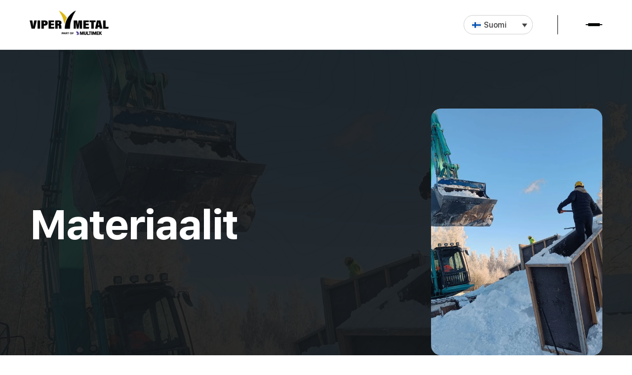

--- FILE ---
content_type: text/html; charset=UTF-8
request_url: https://vipermetal.fi/kategoria/materiaalit/
body_size: 40667
content:
<!doctype html> <html lang="fi"> <head><script>if(navigator.userAgent.match(/MSIE|Internet Explorer/i)||navigator.userAgent.match(/Trident\/7\..*?rv:11/i)){let e=document.location.href;if(!e.match(/[?&]nonitro/)){if(e.indexOf("?")==-1){if(e.indexOf("#")==-1){document.location.href=e+"?nonitro=1"}else{document.location.href=e.replace("#","?nonitro=1#")}}else{if(e.indexOf("#")==-1){document.location.href=e+"&nonitro=1"}else{document.location.href=e.replace("#","&nonitro=1#")}}}}</script><link rel="preconnect" href="https://www.google.com" /><link rel="preconnect" href="https://cdn-ikpgikl.nitrocdn.com" /><meta charset="UTF-8" /><meta name="viewport" content="width=device-width, initial-scale=1" /><meta name='robots' content='index, follow, max-image-preview:large, max-snippet:-1, max-video-preview:-1' /><title>Materiaalit arkistot | ViperMetal</title><meta property="og:locale" content="fi_FI" /><meta property="og:type" content="article" /><meta property="og:title" content="Materiaalit arkistot | ViperMetal" /><meta property="og:url" content="https://vipermetal.fi/kategoria/materiaalit/" /><meta property="og:site_name" content="ViperMetal" /><meta name="twitter:card" content="summary_large_image" /><meta name="twitter:site" content="@Vipermetal_Aju" /><meta name="generator" content="WPML ver:4.8.6 stt:1,18,4,3,2,50;" /><meta name="msapplication-TileImage" content="https://vipermetal.fi/wp-content/uploads/2023/02/favicon.png" /><meta name="generator" content="NitroPack" /><script>var NPSH,NitroScrollHelper;NPSH=NitroScrollHelper=function(){let e=null;const o=window.sessionStorage.getItem("nitroScrollPos");function t(){let e=JSON.parse(window.sessionStorage.getItem("nitroScrollPos"))||{};if(typeof e!=="object"){e={}}e[document.URL]=window.scrollY;window.sessionStorage.setItem("nitroScrollPos",JSON.stringify(e))}window.addEventListener("scroll",function(){if(e!==null){clearTimeout(e)}e=setTimeout(t,200)},{passive:true});let r={};r.getScrollPos=()=>{if(!o){return 0}const e=JSON.parse(o);return e[document.URL]||0};r.isScrolled=()=>{return r.getScrollPos()>document.documentElement.clientHeight*.5};return r}();</script><script>(function(){var a=false;var e=document.documentElement.classList;var i=navigator.userAgent.toLowerCase();var n=["android","iphone","ipad"];var r=n.length;var o;var d=null;for(var t=0;t<r;t++){o=n[t];if(i.indexOf(o)>-1)d=o;if(e.contains(o)){a=true;e.remove(o)}}if(a&&d){e.add(d);if(d=="iphone"||d=="ipad"){e.add("ios")}}})();</script><script type="text/worker" id="nitro-web-worker">var preloadRequests=0;var remainingCount={};var baseURI="";self.onmessage=function(e){switch(e.data.cmd){case"RESOURCE_PRELOAD":var o=e.data.requestId;remainingCount[o]=0;e.data.resources.forEach(function(e){preload(e,function(o){return function(){console.log(o+" DONE: "+e);if(--remainingCount[o]==0){self.postMessage({cmd:"RESOURCE_PRELOAD",requestId:o})}}}(o));remainingCount[o]++});break;case"SET_BASEURI":baseURI=e.data.uri;break}};async function preload(e,o){if(typeof URL!=="undefined"&&baseURI){try{var a=new URL(e,baseURI);e=a.href}catch(e){console.log("Worker error: "+e.message)}}console.log("Preloading "+e);try{var n=new Request(e,{mode:"no-cors",redirect:"follow"});await fetch(n);o()}catch(a){console.log(a);var r=new XMLHttpRequest;r.responseType="blob";r.onload=o;r.onerror=o;r.open("GET",e,true);r.send()}}</script><script id="nprl">(()=>{if(window.NPRL!=undefined)return;(function(e){var t=e.prototype;t.after||(t.after=function(){var e,t=arguments,n=t.length,r=0,i=this,o=i.parentNode,a=Node,c=String,u=document;if(o!==null){while(r<n){(e=t[r])instanceof a?(i=i.nextSibling)!==null?o.insertBefore(e,i):o.appendChild(e):o.appendChild(u.createTextNode(c(e)));++r}}})})(Element);var e,t;e=t=function(){var t=false;var r=window.URL||window.webkitURL;var i=true;var o=true;var a=2;var c=null;var u=null;var d=true;var s=window.nitroGtmExcludes!=undefined;var l=s?JSON.parse(atob(window.nitroGtmExcludes)).map(e=>new RegExp(e)):[];var f;var m;var v=null;var p=null;var g=null;var h={touch:["touchmove","touchend"],default:["mousemove","click","keydown","wheel"]};var E=true;var y=[];var w=false;var b=[];var S=0;var N=0;var L=false;var T=0;var R=null;var O=false;var A=false;var C=false;var P=[];var I=[];var M=[];var k=[];var x=false;var _={};var j=new Map;var B="noModule"in HTMLScriptElement.prototype;var q=requestAnimationFrame||mozRequestAnimationFrame||webkitRequestAnimationFrame||msRequestAnimationFrame;const D="gtm.js?id=";function H(e,t){if(!_[e]){_[e]=[]}_[e].push(t)}function U(e,t){if(_[e]){var n=0,r=_[e];for(var n=0;n<r.length;n++){r[n].call(this,t)}}}function Y(){(function(e,t){var r=null;var i=function(e){r(e)};var o=null;var a={};var c=null;var u=null;var d=0;e.addEventListener(t,function(r){if(["load","DOMContentLoaded"].indexOf(t)!=-1){if(u){Q(function(){e.triggerNitroEvent(t)})}c=true}else if(t=="readystatechange"){d++;n.ogReadyState=d==1?"interactive":"complete";if(u&&u>=d){n.documentReadyState=n.ogReadyState;Q(function(){e.triggerNitroEvent(t)})}}});e.addEventListener(t+"Nitro",function(e){if(["load","DOMContentLoaded"].indexOf(t)!=-1){if(!c){e.preventDefault();e.stopImmediatePropagation()}else{}u=true}else if(t=="readystatechange"){u=n.documentReadyState=="interactive"?1:2;if(d<u){e.preventDefault();e.stopImmediatePropagation()}}});switch(t){case"load":o="onload";break;case"readystatechange":o="onreadystatechange";break;case"pageshow":o="onpageshow";break;default:o=null;break}if(o){Object.defineProperty(e,o,{get:function(){return r},set:function(n){if(typeof n!=="function"){r=null;e.removeEventListener(t+"Nitro",i)}else{if(!r){e.addEventListener(t+"Nitro",i)}r=n}}})}Object.defineProperty(e,"addEventListener"+t,{value:function(r){if(r!=t||!n.startedScriptLoading||document.currentScript&&document.currentScript.hasAttribute("nitro-exclude")){}else{arguments[0]+="Nitro"}e.ogAddEventListener.apply(e,arguments);a[arguments[1]]=arguments[0]}});Object.defineProperty(e,"removeEventListener"+t,{value:function(t){var n=a[arguments[1]];arguments[0]=n;e.ogRemoveEventListener.apply(e,arguments)}});Object.defineProperty(e,"triggerNitroEvent"+t,{value:function(t,n){n=n||e;var r=new Event(t+"Nitro",{bubbles:true});r.isNitroPack=true;Object.defineProperty(r,"type",{get:function(){return t},set:function(){}});Object.defineProperty(r,"target",{get:function(){return n},set:function(){}});e.dispatchEvent(r)}});if(typeof e.triggerNitroEvent==="undefined"){(function(){var t=e.addEventListener;var n=e.removeEventListener;Object.defineProperty(e,"ogAddEventListener",{value:t});Object.defineProperty(e,"ogRemoveEventListener",{value:n});Object.defineProperty(e,"addEventListener",{value:function(n){var r="addEventListener"+n;if(typeof e[r]!=="undefined"){e[r].apply(e,arguments)}else{t.apply(e,arguments)}},writable:true});Object.defineProperty(e,"removeEventListener",{value:function(t){var r="removeEventListener"+t;if(typeof e[r]!=="undefined"){e[r].apply(e,arguments)}else{n.apply(e,arguments)}}});Object.defineProperty(e,"triggerNitroEvent",{value:function(t,n){var r="triggerNitroEvent"+t;if(typeof e[r]!=="undefined"){e[r].apply(e,arguments)}}})})()}}).apply(null,arguments)}Y(window,"load");Y(window,"pageshow");Y(window,"DOMContentLoaded");Y(document,"DOMContentLoaded");Y(document,"readystatechange");try{var F=new Worker(r.createObjectURL(new Blob([document.getElementById("nitro-web-worker").textContent],{type:"text/javascript"})))}catch(e){var F=new Worker("data:text/javascript;base64,"+btoa(document.getElementById("nitro-web-worker").textContent))}F.onmessage=function(e){if(e.data.cmd=="RESOURCE_PRELOAD"){U(e.data.requestId,e)}};if(typeof document.baseURI!=="undefined"){F.postMessage({cmd:"SET_BASEURI",uri:document.baseURI})}var G=function(e){if(--S==0){Q(K)}};var W=function(e){e.target.removeEventListener("load",W);e.target.removeEventListener("error",W);e.target.removeEventListener("nitroTimeout",W);if(e.type!="nitroTimeout"){clearTimeout(e.target.nitroTimeout)}if(--N==0&&S==0){Q(J)}};var X=function(e){var t=e.textContent;try{var n=r.createObjectURL(new Blob([t.replace(/^(?:<!--)?(.*?)(?:-->)?$/gm,"$1")],{type:"text/javascript"}))}catch(e){var n="data:text/javascript;base64,"+btoa(t.replace(/^(?:<!--)?(.*?)(?:-->)?$/gm,"$1"))}return n};var K=function(){n.documentReadyState="interactive";document.triggerNitroEvent("readystatechange");document.triggerNitroEvent("DOMContentLoaded");if(window.pageYOffset||window.pageXOffset){window.dispatchEvent(new Event("scroll"))}A=true;Q(function(){if(N==0){Q(J)}Q($)})};var J=function(){if(!A||O)return;O=true;R.disconnect();en();n.documentReadyState="complete";document.triggerNitroEvent("readystatechange");window.triggerNitroEvent("load",document);window.triggerNitroEvent("pageshow",document);if(window.pageYOffset||window.pageXOffset||location.hash){let e=typeof history.scrollRestoration!=="undefined"&&history.scrollRestoration=="auto";if(e&&typeof NPSH!=="undefined"&&NPSH.getScrollPos()>0&&window.pageYOffset>document.documentElement.clientHeight*.5){window.scrollTo(0,NPSH.getScrollPos())}else if(location.hash){try{let e=document.querySelector(location.hash);if(e){e.scrollIntoView()}}catch(e){}}}var e=null;if(a==1){e=eo}else{e=eu}Q(e)};var Q=function(e){setTimeout(e,0)};var V=function(e){if(e.type=="touchend"||e.type=="click"){g=e}};var $=function(){if(d&&g){setTimeout(function(e){return function(){var t=function(e,t,n){var r=new Event(e,{bubbles:true,cancelable:true});if(e=="click"){r.clientX=t;r.clientY=n}else{r.touches=[{clientX:t,clientY:n}]}return r};var n;if(e.type=="touchend"){var r=e.changedTouches[0];n=document.elementFromPoint(r.clientX,r.clientY);n.dispatchEvent(t("touchstart"),r.clientX,r.clientY);n.dispatchEvent(t("touchend"),r.clientX,r.clientY);n.dispatchEvent(t("click"),r.clientX,r.clientY)}else if(e.type=="click"){n=document.elementFromPoint(e.clientX,e.clientY);n.dispatchEvent(t("click"),e.clientX,e.clientY)}}}(g),150);g=null}};var z=function(e){if(e.tagName=="SCRIPT"&&!e.hasAttribute("data-nitro-for-id")&&!e.hasAttribute("nitro-document-write")||e.tagName=="IMG"&&(e.hasAttribute("src")||e.hasAttribute("srcset"))||e.tagName=="IFRAME"&&e.hasAttribute("src")||e.tagName=="LINK"&&e.hasAttribute("href")&&e.hasAttribute("rel")&&e.getAttribute("rel")=="stylesheet"){if(e.tagName==="IFRAME"&&e.src.indexOf("about:blank")>-1){return}var t="";switch(e.tagName){case"LINK":t=e.href;break;case"IMG":if(k.indexOf(e)>-1)return;t=e.srcset||e.src;break;default:t=e.src;break}var n=e.getAttribute("type");if(!t&&e.tagName!=="SCRIPT")return;if((e.tagName=="IMG"||e.tagName=="LINK")&&(t.indexOf("data:")===0||t.indexOf("blob:")===0))return;if(e.tagName=="SCRIPT"&&n&&n!=="text/javascript"&&n!=="application/javascript"){if(n!=="module"||!B)return}if(e.tagName==="SCRIPT"){if(k.indexOf(e)>-1)return;if(e.noModule&&B){return}let t=null;if(document.currentScript){if(document.currentScript.src&&document.currentScript.src.indexOf(D)>-1){t=document.currentScript}if(document.currentScript.hasAttribute("data-nitro-gtm-id")){e.setAttribute("data-nitro-gtm-id",document.currentScript.getAttribute("data-nitro-gtm-id"))}}else if(window.nitroCurrentScript){if(window.nitroCurrentScript.src&&window.nitroCurrentScript.src.indexOf(D)>-1){t=window.nitroCurrentScript}}if(t&&s){let n=false;for(const t of l){n=e.src?t.test(e.src):t.test(e.textContent);if(n){break}}if(!n){e.type="text/googletagmanagerscript";let n=t.hasAttribute("data-nitro-gtm-id")?t.getAttribute("data-nitro-gtm-id"):t.id;if(!j.has(n)){j.set(n,[])}let r=j.get(n);r.push(e);return}}if(!e.src){if(e.textContent.length>0){e.textContent+="\n;if(document.currentScript.nitroTimeout) {clearTimeout(document.currentScript.nitroTimeout);}; setTimeout(function() { this.dispatchEvent(new Event('load')); }.bind(document.currentScript), 0);"}else{return}}else{}k.push(e)}if(!e.hasOwnProperty("nitroTimeout")){N++;e.addEventListener("load",W,true);e.addEventListener("error",W,true);e.addEventListener("nitroTimeout",W,true);e.nitroTimeout=setTimeout(function(){console.log("Resource timed out",e);e.dispatchEvent(new Event("nitroTimeout"))},5e3)}}};var Z=function(e){if(e.hasOwnProperty("nitroTimeout")&&e.nitroTimeout){clearTimeout(e.nitroTimeout);e.nitroTimeout=null;e.dispatchEvent(new Event("nitroTimeout"))}};document.documentElement.addEventListener("load",function(e){if(e.target.tagName=="SCRIPT"||e.target.tagName=="IMG"){k.push(e.target)}},true);document.documentElement.addEventListener("error",function(e){if(e.target.tagName=="SCRIPT"||e.target.tagName=="IMG"){k.push(e.target)}},true);var ee=["appendChild","replaceChild","insertBefore","prepend","append","before","after","replaceWith","insertAdjacentElement"];var et=function(){if(s){window._nitro_setTimeout=window.setTimeout;window.setTimeout=function(e,t,...n){let r=document.currentScript||window.nitroCurrentScript;if(!r||r.src&&r.src.indexOf(D)==-1){return window._nitro_setTimeout.call(window,e,t,...n)}return window._nitro_setTimeout.call(window,function(e,t){return function(...n){window.nitroCurrentScript=e;t(...n)}}(r,e),t,...n)}}ee.forEach(function(e){HTMLElement.prototype["og"+e]=HTMLElement.prototype[e];HTMLElement.prototype[e]=function(...t){if(this.parentNode||this===document.documentElement){switch(e){case"replaceChild":case"insertBefore":t.pop();break;case"insertAdjacentElement":t.shift();break}t.forEach(function(e){if(!e)return;if(e.tagName=="SCRIPT"){z(e)}else{if(e.children&&e.children.length>0){e.querySelectorAll("script").forEach(z)}}})}return this["og"+e].apply(this,arguments)}})};var en=function(){if(s&&typeof window._nitro_setTimeout==="function"){window.setTimeout=window._nitro_setTimeout}ee.forEach(function(e){HTMLElement.prototype[e]=HTMLElement.prototype["og"+e]})};var er=async function(){if(o){ef(f);ef(V);if(v){clearTimeout(v);v=null}}if(T===1){L=true;return}else if(T===0){T=-1}n.startedScriptLoading=true;Object.defineProperty(document,"readyState",{get:function(){return n.documentReadyState},set:function(){}});var e=document.documentElement;var t={attributes:true,attributeFilter:["src"],childList:true,subtree:true};R=new MutationObserver(function(e,t){e.forEach(function(e){if(e.type=="childList"&&e.addedNodes.length>0){e.addedNodes.forEach(function(e){if(!document.documentElement.contains(e)){return}if(e.tagName=="IMG"||e.tagName=="IFRAME"||e.tagName=="LINK"){z(e)}})}if(e.type=="childList"&&e.removedNodes.length>0){e.removedNodes.forEach(function(e){if(e.tagName=="IFRAME"||e.tagName=="LINK"){Z(e)}})}if(e.type=="attributes"){var t=e.target;if(!document.documentElement.contains(t)){return}if(t.tagName=="IFRAME"||t.tagName=="LINK"||t.tagName=="IMG"||t.tagName=="SCRIPT"){z(t)}}})});R.observe(e,t);if(!s){et()}await Promise.all(P);var r=b.shift();var i=null;var a=false;while(r){var c;var u=JSON.parse(atob(r.meta));var d=u.delay;if(r.type=="inline"){var l=document.getElementById(r.id);if(l){l.remove()}else{r=b.shift();continue}c=X(l);if(c===false){r=b.shift();continue}}else{c=r.src}if(!a&&r.type!="inline"&&(typeof u.attributes.async!="undefined"||typeof u.attributes.defer!="undefined")){if(i===null){i=r}else if(i===r){a=true}if(!a){b.push(r);r=b.shift();continue}}var m=document.createElement("script");m.src=c;m.setAttribute("data-nitro-for-id",r.id);for(var p in u.attributes){try{if(u.attributes[p]===false){m.setAttribute(p,"")}else{m.setAttribute(p,u.attributes[p])}}catch(e){console.log("Error while setting script attribute",m,e)}}m.async=false;if(u.canonicalLink!=""&&Object.getOwnPropertyDescriptor(m,"src")?.configurable!==false){(e=>{Object.defineProperty(m,"src",{get:function(){return e.canonicalLink},set:function(){}})})(u)}if(d){setTimeout((function(e,t){var n=document.querySelector("[data-nitro-marker-id='"+t+"']");if(n){n.after(e)}else{document.head.appendChild(e)}}).bind(null,m,r.id),d)}else{m.addEventListener("load",G);m.addEventListener("error",G);if(!m.noModule||!B){S++}var g=document.querySelector("[data-nitro-marker-id='"+r.id+"']");if(g){Q(function(e,t){return function(){e.after(t)}}(g,m))}else{Q(function(e){return function(){document.head.appendChild(e)}}(m))}}r=b.shift()}};var ei=function(){var e=document.getElementById("nitro-deferred-styles");var t=document.createElement("div");t.innerHTML=e.textContent;return t};var eo=async function(e){isPreload=e&&e.type=="NitroPreload";if(!isPreload){T=-1;E=false;if(o){ef(f);ef(V);if(v){clearTimeout(v);v=null}}}if(w===false){var t=ei();let e=t.querySelectorAll('style,link[rel="stylesheet"]');w=e.length;if(w){let e=document.getElementById("nitro-deferred-styles-marker");e.replaceWith.apply(e,t.childNodes)}else if(isPreload){Q(ed)}else{es()}}else if(w===0&&!isPreload){es()}};var ea=function(){var e=ei();var t=e.childNodes;var n;var r=[];for(var i=0;i<t.length;i++){n=t[i];if(n.href){r.push(n.href)}}var o="css-preload";H(o,function(e){eo(new Event("NitroPreload"))});if(r.length){F.postMessage({cmd:"RESOURCE_PRELOAD",resources:r,requestId:o})}else{Q(function(){U(o)})}};var ec=function(){if(T===-1)return;T=1;var e=[];var t,n;for(var r=0;r<b.length;r++){t=b[r];if(t.type!="inline"){if(t.src){n=JSON.parse(atob(t.meta));if(n.delay)continue;if(n.attributes.type&&n.attributes.type=="module"&&!B)continue;e.push(t.src)}}}if(e.length){var i="js-preload";H(i,function(e){T=2;if(L){Q(er)}});F.postMessage({cmd:"RESOURCE_PRELOAD",resources:e,requestId:i})}};var eu=function(){while(I.length){style=I.shift();if(style.hasAttribute("nitropack-onload")){style.setAttribute("onload",style.getAttribute("nitropack-onload"));Q(function(e){return function(){e.dispatchEvent(new Event("load"))}}(style))}}while(M.length){style=M.shift();if(style.hasAttribute("nitropack-onerror")){style.setAttribute("onerror",style.getAttribute("nitropack-onerror"));Q(function(e){return function(){e.dispatchEvent(new Event("error"))}}(style))}}};var ed=function(){if(!x){if(i){Q(function(){var e=document.getElementById("nitro-critical-css");if(e){e.remove()}})}x=true;onStylesLoadEvent=new Event("NitroStylesLoaded");onStylesLoadEvent.isNitroPack=true;window.dispatchEvent(onStylesLoadEvent)}};var es=function(){if(a==2){Q(er)}else{eu()}};var el=function(e){m.forEach(function(t){document.addEventListener(t,e,true)})};var ef=function(e){m.forEach(function(t){document.removeEventListener(t,e,true)})};if(s){et()}return{setAutoRemoveCriticalCss:function(e){i=e},registerScript:function(e,t,n){b.push({type:"remote",src:e,id:t,meta:n})},registerInlineScript:function(e,t){b.push({type:"inline",id:e,meta:t})},registerStyle:function(e,t,n){y.push({href:e,rel:t,media:n})},onLoadStyle:function(e){I.push(e);if(w!==false&&--w==0){Q(ed);if(E){E=false}else{es()}}},onErrorStyle:function(e){M.push(e);if(w!==false&&--w==0){Q(ed);if(E){E=false}else{es()}}},loadJs:function(e,t){if(!e.src){var n=X(e);if(n!==false){e.src=n;e.textContent=""}}if(t){Q(function(e,t){return function(){e.after(t)}}(t,e))}else{Q(function(e){return function(){document.head.appendChild(e)}}(e))}},loadQueuedResources:async function(){window.dispatchEvent(new Event("NitroBootStart"));if(p){clearTimeout(p);p=null}window.removeEventListener("load",e.loadQueuedResources);f=a==1?er:eo;if(!o||g){Q(f)}else{if(navigator.userAgent.indexOf(" Edge/")==-1){ea();H("css-preload",ec)}el(f);if(u){if(c){v=setTimeout(f,c)}}else{}}},fontPreload:function(e){var t="critical-fonts";H(t,function(e){document.getElementById("nitro-critical-fonts").type="text/css"});F.postMessage({cmd:"RESOURCE_PRELOAD",resources:e,requestId:t})},boot:function(){if(t)return;t=true;C=typeof NPSH!=="undefined"&&NPSH.isScrolled();let n=document.prerendering;if(location.hash||C||n){o=false}m=h.default.concat(h.touch);p=setTimeout(e.loadQueuedResources,1500);el(V);if(C){e.loadQueuedResources()}else{window.addEventListener("load",e.loadQueuedResources)}},addPrerequisite:function(e){P.push(e)},getTagManagerNodes:function(e){if(!e)return j;return j.get(e)??[]}}}();var n,r;n=r=function(){var t=document.write;return{documentWrite:function(n,r){if(n&&n.hasAttribute("nitro-exclude")){return t.call(document,r)}var i=null;if(n.documentWriteContainer){i=n.documentWriteContainer}else{i=document.createElement("span");n.documentWriteContainer=i}var o=null;if(n){if(n.hasAttribute("data-nitro-for-id")){o=document.querySelector('template[data-nitro-marker-id="'+n.getAttribute("data-nitro-for-id")+'"]')}else{o=n}}i.innerHTML+=r;i.querySelectorAll("script").forEach(function(e){e.setAttribute("nitro-document-write","")});if(!i.parentNode){if(o){o.parentNode.insertBefore(i,o)}else{document.body.appendChild(i)}}var a=document.createElement("span");a.innerHTML=r;var c=a.querySelectorAll("script");if(c.length){c.forEach(function(t){var n=t.getAttributeNames();var r=document.createElement("script");n.forEach(function(e){r.setAttribute(e,t.getAttribute(e))});r.async=false;if(!t.src&&t.textContent){r.textContent=t.textContent}e.loadJs(r,o)})}},TrustLogo:function(e,t){var n=document.getElementById(e);var r=document.createElement("img");r.src=t;n.parentNode.insertBefore(r,n)},documentReadyState:"loading",ogReadyState:document.readyState,startedScriptLoading:false,loadScriptDelayed:function(e,t){setTimeout(function(){var t=document.createElement("script");t.src=e;document.head.appendChild(t)},t)}}}();document.write=function(e){n.documentWrite(document.currentScript,e)};document.writeln=function(e){n.documentWrite(document.currentScript,e+"\n")};window.NPRL=e;window.NitroResourceLoader=t;window.NPh=n;window.NitroPackHelper=r})();</script><template id="nitro-deferred-styles-marker"></template><style id="nitro-fonts">@font-face{font-family:"SF UI Text Semibold";font-style:normal;font-weight:normal;src:url("https://cdn-ikpgikl.nitrocdn.com/QqStHWVbPIapJuWelrDmWbtAbPKFaHxp/assets/static/source/rev-fee8452/vipermetal.fi/wp-content/themes/vipermetal/./fonts/SFUIText-Semibold.woff") format("woff");font-display:swap}@font-face{font-family:"SF UI Text Bold";font-style:normal;font-weight:normal;src:url("https://cdn-ikpgikl.nitrocdn.com/QqStHWVbPIapJuWelrDmWbtAbPKFaHxp/assets/static/source/rev-fee8452/vipermetal.fi/wp-content/themes/vipermetal/./fonts/SFUIText-Bold.woff") format("woff");font-display:swap}@font-face{font-family:"SF UI Text Medium";font-style:normal;font-weight:normal;src:url("https://cdn-ikpgikl.nitrocdn.com/QqStHWVbPIapJuWelrDmWbtAbPKFaHxp/assets/static/source/rev-fee8452/vipermetal.fi/wp-content/themes/vipermetal/./fonts/SFUIText-Medium.woff") format("woff");font-display:swap}</style><style type="text/css" id="nitro-critical-css">@charset "UTF-8";ul{box-sizing:border-box}:root{--wp-block-synced-color:#7a00df;--wp-block-synced-color--rgb:122,0,223;--wp-bound-block-color:var(--wp-block-synced-color);--wp-editor-canvas-background:#ddd;--wp-admin-theme-color:#007cba;--wp-admin-theme-color--rgb:0,124,186;--wp-admin-theme-color-darker-10:#006ba1;--wp-admin-theme-color-darker-10--rgb:0,107,160.5;--wp-admin-theme-color-darker-20:#005a87;--wp-admin-theme-color-darker-20--rgb:0,90,135;--wp-admin-border-width-focus:2px}:root{--wp--preset--font-size--normal:16px;--wp--preset--font-size--huge:42px}:root{--wp--preset--aspect-ratio--square:1;--wp--preset--aspect-ratio--4-3:4/3;--wp--preset--aspect-ratio--3-4:3/4;--wp--preset--aspect-ratio--3-2:3/2;--wp--preset--aspect-ratio--2-3:2/3;--wp--preset--aspect-ratio--16-9:16/9;--wp--preset--aspect-ratio--9-16:9/16;--wp--preset--color--black:#000;--wp--preset--color--cyan-bluish-gray:#abb8c3;--wp--preset--color--white:#fff;--wp--preset--color--pale-pink:#f78da7;--wp--preset--color--vivid-red:#cf2e2e;--wp--preset--color--luminous-vivid-orange:#ff6900;--wp--preset--color--luminous-vivid-amber:#fcb900;--wp--preset--color--light-green-cyan:#7bdcb5;--wp--preset--color--vivid-green-cyan:#00d084;--wp--preset--color--pale-cyan-blue:#8ed1fc;--wp--preset--color--vivid-cyan-blue:#0693e3;--wp--preset--color--vivid-purple:#9b51e0;--wp--preset--gradient--vivid-cyan-blue-to-vivid-purple:linear-gradient(135deg,#0693e3 0%,#9b51e0 100%);--wp--preset--gradient--light-green-cyan-to-vivid-green-cyan:linear-gradient(135deg,#7adcb4 0%,#00d082 100%);--wp--preset--gradient--luminous-vivid-amber-to-luminous-vivid-orange:linear-gradient(135deg,#fcb900 0%,#ff6900 100%);--wp--preset--gradient--luminous-vivid-orange-to-vivid-red:linear-gradient(135deg,#ff6900 0%,#cf2e2e 100%);--wp--preset--gradient--very-light-gray-to-cyan-bluish-gray:linear-gradient(135deg,#eee 0%,#a9b8c3 100%);--wp--preset--gradient--cool-to-warm-spectrum:linear-gradient(135deg,#4aeadc 0%,#9778d1 20%,#cf2aba 40%,#ee2c82 60%,#fb6962 80%,#fef84c 100%);--wp--preset--gradient--blush-light-purple:linear-gradient(135deg,#ffceec 0%,#9896f0 100%);--wp--preset--gradient--blush-bordeaux:linear-gradient(135deg,#fecda5 0%,#fe2d2d 50%,#6b003e 100%);--wp--preset--gradient--luminous-dusk:linear-gradient(135deg,#ffcb70 0%,#c751c0 50%,#4158d0 100%);--wp--preset--gradient--pale-ocean:linear-gradient(135deg,#fff5cb 0%,#b6e3d4 50%,#33a7b5 100%);--wp--preset--gradient--electric-grass:linear-gradient(135deg,#caf880 0%,#71ce7e 100%);--wp--preset--gradient--midnight:linear-gradient(135deg,#020381 0%,#2874fc 100%);--wp--preset--font-size--small:13px;--wp--preset--font-size--medium:20px;--wp--preset--font-size--large:36px;--wp--preset--font-size--x-large:42px;--wp--preset--spacing--20:.44rem;--wp--preset--spacing--30:.67rem;--wp--preset--spacing--40:1rem;--wp--preset--spacing--50:1.5rem;--wp--preset--spacing--60:2.25rem;--wp--preset--spacing--70:3.38rem;--wp--preset--spacing--80:5.06rem;--wp--preset--shadow--natural:6px 6px 9px rgba(0,0,0,.2);--wp--preset--shadow--deep:12px 12px 50px rgba(0,0,0,.4);--wp--preset--shadow--sharp:6px 6px 0px rgba(0,0,0,.2);--wp--preset--shadow--outlined:6px 6px 0px -3px #fff,6px 6px #000;--wp--preset--shadow--crisp:6px 6px 0px #000}.wpml-ls-legacy-dropdown-click{width:15.5em;max-width:100%}.wpml-ls-legacy-dropdown-click>ul{position:relative;padding:0;margin:0 !important;list-style-type:none}.wpml-ls-legacy-dropdown-click .wpml-ls-item{padding:0;margin:0;list-style-type:none}.wpml-ls-legacy-dropdown-click a{display:block;text-decoration:none;color:#444;border:1px solid #cdcdcd;background-color:#fff;padding:5px 10px;line-height:1}.wpml-ls-legacy-dropdown-click a span{vertical-align:middle}.wpml-ls-legacy-dropdown-click a.wpml-ls-item-toggle{position:relative;padding-right:calc(10px + 1.4em)}.wpml-ls-legacy-dropdown-click a.wpml-ls-item-toggle:after{content:"";vertical-align:middle;display:inline-block;border:.35em solid transparent;border-top:.5em solid;position:absolute;right:10px;top:calc(50% - .175em)}.wpml-ls-legacy-dropdown-click .wpml-ls-sub-menu{visibility:hidden;position:absolute;top:100%;right:0;left:0;border-top:1px solid #cdcdcd;padding:0;margin:0;list-style-type:none;z-index:101}.wpml-ls-legacy-dropdown-click .wpml-ls-sub-menu a{border-width:0 1px 1px}.wpml-ls-legacy-dropdown-click .wpml-ls-flag{display:inline;vertical-align:middle}.wpml-ls-legacy-dropdown-click .wpml-ls-flag+span{margin-left:.4em}*{box-sizing:border-box}html{scroll-behavior:smooth}body{margin:0;background:var(--white);overflow-x:hidden;font-family:"SF UI Text Medium"}::-webkit-scrollbar{width:8px}::-webkit-scrollbar-thumb{background:var(--yellow)}::-webkit-scrollbar-track{background:var(--dark)}img{display:block}:root{--black:#070808;--dark:#121212;--grey:#ededed;--white:#fff;--light:#f5f6f8;--yellow:#ffc41d;--dark-yellow:#d1a014}li{font-size:16px;line-height:28px;letter-spacing:-.4px}h1{font-family:"SF UI Text Bold"}h1{font-size:76px;line-height:92px;letter-spacing:-2px}#headercontainer{position:fixed;background:var(--white);width:100%;max-width:100%;z-index:9999;border-bottom:solid 1px rgba(0,0,0,.1)}.site-header{position:relative;height:100px;max-width:1600px;margin:0 auto}.site-title{position:absolute;top:50%;left:60px;transform:translateY(-50%);margin-top:-4px;z-index:1}.site-title img{max-width:160px}.main-content{padding-top:100px}.banner-content .flex-33 img{height:40vh;object-fit:cover}.banner-content h1{font-size:108px;line-height:116px;margin-bottom:30px;margin-top:0;color:var(--black);letter-spacing:-3px}#nav-icon{display:none}.toggle{position:relative;width:34px;height:34px;display:flex;flex-direction:column;align-items:center;justify-content:center;gap:7px}.bars{width:100%;height:2px;background:var(--black);border-radius:4px}#bar1,#bar3{width:70%}.main-navigation{position:absolute;top:50%;left:50%;transform:translate(-50%,-50%);width:100%;text-align:center}.main-navigation ul{padding-left:0;padding:6px 0}.main-navigation ul li{list-style-type:none;display:inline-block;position:relative;margin:0 6px 0 0}.menu-item-has-children:after{content:"";background:url("https://cdn-ikpgikl.nitrocdn.com/QqStHWVbPIapJuWelrDmWbtAbPKFaHxp/assets/images/source/rev-2a15f0d/vipermetal.fi/wp-content/themes/vipermetal/./assets/arrow-down-black.svg") no-repeat;background-size:contain;width:10px;height:10px;font-size:20px;color:var(--black);position:absolute;top:9px;right:0}.main-navigation ul li:last-of-type{margin-right:0}.main-navigation ul li:first-of-type{margin-left:0}.main-navigation ul li a{position:relative;letter-spacing:-.8px;color:var(--black);font-size:16px;text-decoration:none;padding:16px;z-index:3;font-family:"SF UI Text Semibold"}.main-navigation ul ul{position:fixed;display:block;opacity:0;visibility:hidden;padding:0;left:50%;width:1240px;min-height:650px;max-height:calc(100vh - 100px);transform:translateX(-50%);border:solid 1px rgba(0,0,0,.1);top:86px;background:var(--white);margin-top:-20px;padding:20px;border-radius:0 0 20px 20px;overflow-y:auto}.main-navigation ul ul .menu-item-has-children:after{display:none}.main-navigation .menu-item-has-children:before{content:"";width:100%;height:36px;position:absolute;bottom:-37px}.main-navigation ul ul li:before{display:none}.main-navigation ul ul{text-align:left}.main-navigation ul ul:after{content:"";width:1px;height:100%;background:rgba(0,0,0,.1);position:absolute;top:0;left:50%}.main-navigation ul ul li{margin:0;background:var(--white);line-height:22px;width:600px;border-radius:10px 0 0 10px}.main-navigation ul ul ul:after{display:none}.main-navigation ul ul li a{display:block;color:var(--black) !important;font-size:16px;padding:20px 40px 20px 20px;font-weight:500;border-right:solid 5px transparent;display:flex;flex-wrap:wrap;justify-content:space-between;align-items:center}ul ul span.sub-header{font-family:"SF UI Text Semibold";width:100%;margin-bottom:10px}.product-menu ul span.sub-header{width:80px !important}.product-menu ul ul span.sub-header{width:100% !important}.product-menu.product-sub-menu ul span.sub-header{width:80px !important}ul ul span.sub{display:inline-block;font-size:13px;letter-spacing:-.4px;line-height:18px;color:var(--black);font-family:"SF UI Text Semibold"}.product-menu ul span.sub{width:calc(100% - 110px)}.main-navigation span.sub-header img{height:80px;max-width:80px;object-fit:cover;border-radius:10px;padding:14px;background:var(--light)}.main-navigation span.image-link{display:none}.main-navigation span.dropdown-link{display:block;margin-bottom:10px;color:var(--black);font-size:16px;font-family:"SF UI Text Semibold"}.main-navigation ul ul ul li{line-height:22px}.main-navigation ul ul ul{left:898px;top:-1px;width:600px;min-height:0;position:absolute;border:none;border-radius:0;padding:0 20px;overflow-x:hidden}.main-navigation ul ul .menu-item-has-children>a:after{position:absolute;right:20px;padding-left:0;top:50%;transform:translateY(-50%) rotate(-90deg)}.main-navigation .sub-menu li.menu-item-has-children>a:before{content:"";background:url("https://cdn-ikpgikl.nitrocdn.com/QqStHWVbPIapJuWelrDmWbtAbPKFaHxp/assets/images/source/rev-2a15f0d/vipermetal.fi/wp-content/themes/vipermetal/./assets/arrow-down-black.svg") no-repeat;background-size:contain;width:10px;height:10px;font-size:20px;color:var(--black);position:absolute;top:50%;transform:translateY(-50%) rotate(-90deg);right:20px}.language-selector{position:absolute;top:50%;right:60px;transform:translateY(-50%);border-left:solid 2px rgba(0,0,0,1);padding-left:50px}.wpml-ls-legacy-dropdown-click{width:auto}.wpml-ls-legacy-dropdown-click .wpml-ls-sub-menu{border:none}.wpml-ls-legacy-dropdown-click a{padding:10px 32px 10px 16px !important;border-radius:20px;min-width:140px}a.wpml-ls-link{margin-top:4px;border-top:solid 1px #cdcdcd !important}.mobile-menu{display:none;position:absolute;right:60px;top:50%;transform:translateY(-50%);z-index:102}.menu{padding-left:0}.overlay{background:var(--white);height:auto;max-height:calc(100vh - 20px);width:600px;position:fixed;z-index:1;padding:60px;padding-top:140px;visibility:hidden;opacity:0;right:20px;top:20px;overflow:auto;border-radius:40px;transform:scale(.8);box-shadow:0 0 15px 10px rgba(0,0,0,.05)}.overlay-background{height:100%;width:100%;position:absolute;top:0;left:0;background:rgba(7,8,8,60%);opacity:0;visibility:hidden;z-index:3}.overlay ul.menu{padding:0;margin:0}.overlay ul.menu li{margin:0;margin-bottom:20px;list-style-type:none;position:relative}.overlay ul.menu li a{position:relative;text-decoration:none;color:var(--black);font-size:28px;letter-spacing:-.4px;line-height:46px;font-weight:500;padding:4px 0;font-family:"SF UI Text Semibold"}.overlay ul.menu ul{margin-top:10px}.overlay ul.menu ul li a{font-size:15px;line-height:32px;font-weight:500}.overlay ul.menu ul li{padding:0 0 0 14px;margin-bottom:4px}.overlay ul.menu ul ul{margin-top:4px;margin-bottom:20px}.overlay ul.menu ul li a img{display:none}.overlay ul.menu li.menu-item-has-children:after{content:"";background:url("https://cdn-ikpgikl.nitrocdn.com/QqStHWVbPIapJuWelrDmWbtAbPKFaHxp/assets/images/source/rev-2a15f0d/vipermetal.fi/wp-content/themes/vipermetal/./assets/arrow-down-black.svg") no-repeat;background-size:contain;width:12px;height:12px;font-size:20px;color:var(--black);position:absolute;top:9px;right:11px}.overlay ul.menu li.menu-item-has-children:before{content:"";position:absolute;right:0;top:-3px;background:var(--light);width:34px;height:34px;border-radius:50%}.dark-container{background:var(--dark);position:relative;z-index:1}.dark-container h1,.dark-container a{color:var(--white)}.light-container{background:var(--light);position:relative;z-index:1}.light-container a{color:var(--black)}.light-container a{text-decoration:none}.site-content{width:100%;max-width:1600px;padding:120px 60px;margin:0 auto;position:relative;z-index:1}.no-top{padding-top:0 !important}.no-bottom{padding-bottom:0 !important}.flex-container{display:flex;flex-wrap:wrap;justify-content:space-between;position:relative;width:100%;z-index:2}.flex-container img{width:100%}.align-center{align-items:center}.flex-66{width:calc(66.66% - 40px);position:relative}.flex-33{width:calc(33.33% - 40px);position:relative}.blog-post{margin-bottom:60px}.blog-post-image{position:relative;overflow:hidden;border-radius:20px 20px 0 0}.blog-post-image img{height:300px;width:100%;object-fit:cover;border-radius:20px 20px 0 0}.blog-post-text{position:relative;padding:30px;background:var(--white);width:100%;border:solid 1px rgba(0,0,0,.1);border-top:none;border-radius:0 0 20px 20px}.blog-post-text .post-category{color:var(--black)}.post-category{font-size:12px;text-decoration:none;color:var(--black);display:inline-block;letter-spacing:-.6px;font-family:"SF UI Text Semibold";background:var(--grey);padding:6px 12px;border-radius:50px}.sub-banner-container{position:relative}.sub-banner-container:after{content:"";background:url("https://cdn-ikpgikl.nitrocdn.com/QqStHWVbPIapJuWelrDmWbtAbPKFaHxp/assets/images/optimized/rev-2a15f0d/vipermetal.fi/wp-content/themes/vipermetal/./assets/topography.svg") no-repeat;background-size:cover;width:100%;height:100%;position:absolute;left:0;top:0;opacity:.01}.sub-banner-container .banner-content h1{font-size:84px;line-height:108px;margin-top:0}.breadcrumb-container{background:var(--light);padding:20px 0;box-shadow:0px 0px 10px 5px rgba(0,0,0,2%);position:relative;border-bottom:solid 1px rgba(0,0,0,.1);z-index:2}.breadcrumb{color:var(--black);font-size:13px;line-height:18px;letter-spacing:-.4px;font-family:"SF UI Text Semibold"}.breadcrumb a,.breadcrumb span{color:var(--black);text-decoration:none}.banner-featured-image img{border-radius:20px;height:40vh;min-height:500px;object-fit:cover}.ucr-toggle-button-container{position:fixed;right:30px;bottom:0px;transform:translateY(-50%);padding:10px 10px;background:#121212;border-radius:40px;z-index:999}.ucr-toggle-button-container button{border:none;padding:8px;border-radius:40px;transform:scale(.9);font-size:12px;width:70px;text-align:center;font-family:"SF UI Text Bold";letter-spacing:-.4px;background:var(--dark);color:var(--white)}.ucr-toggle-button.active{background:var(--yellow);color:var(--black);transform:scale(1)}@media (max-width:1920px){.banner-content h1{font-size:92px;line-height:108px}}@media (max-width:1650px){.banner-content h1{font-size:74px;line-height:92px}}@media (max-width:1450px){.main-navigation{display:none}.mobile-menu{display:block}.language-selector{right:150px;border-left:none;padding-left:0;padding-right:50px;border-right:solid 1px rgba(0,0,0,1)}}@media (max-width:1367px){.banner-content h1{font-size:74px;line-height:92px}}@media (max-width:1200px){.main-navigation{right:60px}.flex-66.banner-featured-content{width:100%}.flex-33.banner-featured-image{width:100%}.site-content{padding:100px 60px}.flex-33:first-of-type{width:100%;margin-bottom:40px}.flex-33{width:calc(50% - 40px)}.banner-featured-image img{height:auto;min-height:unset;object-fit:contain}}@media (max-width:991px){.mobile-menu{right:40px}.language-selector{right:130px}.site-title{left:40px}li{font-size:16px;line-height:26px}.sub-banner-container .banner-content h1{margin-top:20px}.banner-content{padding:0 40px}.banner-content h1,.sub-banner-container .banner-content h1{font-size:54px !important;line-height:72px !important;letter-spacing:-2px !important}.site-content{padding:60px 40px}}@media (max-width:768px){.overlay{height:100%;max-height:100%;width:100%;right:0;top:0;border-radius:0}.overlay{padding:140px 40px 80px 40px}.overlay ul.menu ul{padding-left:10px}.overlay ul.menu ul li{padding-right:20px}.overlay ul.menu li a{font-size:18px;line-height:28px}.banner-content h1,.sub-banner-container .banner-content h1{font-size:42px !important;line-height:60px !important;letter-spacing:-2px !important}.banner-content .flex-66{width:100%}}@media (max-width:520px){.site-header{height:100px}.language-selector{display:none}.site-content{padding:40px 20px}.sub-banner-container{border-bottom:solid 1px rgba(0,0,0,.1)}.banner-content{padding:0 20px !important}.banner-content h1{font-size:32px !important;line-height:42px !important;letter-spacing:-1px !important}.banner-content h1,.sub-banner-container .banner-content h1{font-size:30px !important;line-height:42px !important}.ucr-toggle-button-container{transform:unset;bottom:10px;right:10px}.ucr-toggle-button-container button{padding:5px}}div.wpforms-container-full .wpforms-form *{background:none;border:0 none;border-radius:0;-webkit-border-radius:0;-moz-border-radius:0;float:none;font-size:100%;height:auto;letter-spacing:normal;list-style:none;outline:none;position:static;text-decoration:none;text-indent:0;text-shadow:none;text-transform:none;width:auto;visibility:visible;overflow:visible;margin:0;padding:0;box-sizing:border-box;-webkit-box-sizing:border-box;-moz-box-sizing:border-box;-webkit-box-shadow:none;-moz-box-shadow:none;-ms-box-shadow:none;-o-box-shadow:none;box-shadow:none}div.wpforms-container-full .wpforms-form input{margin:0;border:0;padding:0;display:inline-block;vertical-align:middle;background:none;height:auto;-webkit-box-sizing:border-box;-moz-box-sizing:border-box;box-sizing:border-box}div.wpforms-container-full .wpforms-form .wpforms-submit-spinner{margin-inline-start:.5em;display:inline-block;vertical-align:middle;max-width:26px}:where(section h1),:where(article h1),:where(nav h1),:where(aside h1){font-size:2em}</style>   <link rel="profile" href="https://gmpg.org/xfn/11" />        <template data-nitro-marker-id="6a18807928ebc2816e68511917ad4845-1"></template> <noscript><img height="1" width="1" style="display:none" src="https://www.facebook.com/tr?id=430314669435808&ev=PageView&noscript=1" /></noscript>   <template data-nitro-marker-id="dbbc966d67915aafcb766848a926b47b-1"></template>   <link rel="alternate" hreflang="en" href="https://vipermetal.fi/en/kategoria/materials/" /> <link rel="alternate" hreflang="fi" href="https://vipermetal.fi/kategoria/materiaalit/" /> <link rel="alternate" hreflang="fr" href="https://vipermetal.fi/fr/kategoria/materiaux/" /> <link rel="alternate" hreflang="de" href="https://vipermetal.fi/de/kategoria/materialien/" /> <link rel="alternate" hreflang="es" href="https://vipermetal.fi/es/kategoria/materiales/" /> <link rel="alternate" hreflang="sv" href="https://vipermetal.fi/sv/kategoria/material/" /> <link rel="alternate" hreflang="x-default" href="https://vipermetal.fi/kategoria/materiaalit/" />   <link rel="canonical" href="https://vipermetal.fi/kategoria/materiaalit/" />        <script type="application/ld+json" class="yoast-schema-graph">{"@context":"https://schema.org","@graph":[{"@type":"CollectionPage","@id":"https://vipermetal.fi/kategoria/materiaalit/","url":"https://vipermetal.fi/kategoria/materiaalit/","name":"Materiaalit arkistot | ViperMetal","isPartOf":{"@id":"https://vipermetal.fi/fr/#website"},"primaryImageOfPage":{"@id":"https://vipermetal.fi/kategoria/materiaalit/#primaryimage"},"image":{"@id":"https://vipermetal.fi/kategoria/materiaalit/#primaryimage"},"thumbnailUrl":"https://vipermetal.fi/wp-content/uploads/2024/02/screening-snow-and-ice-at-nallikari-winter-willage-with-vipermetal-screening-bucket-1.jpg","breadcrumb":{"@id":"https://vipermetal.fi/kategoria/materiaalit/#breadcrumb"},"inLanguage":"fi"},{"@type":"ImageObject","inLanguage":"fi","@id":"https://vipermetal.fi/kategoria/materiaalit/#primaryimage","url":"https://vipermetal.fi/wp-content/uploads/2024/02/screening-snow-and-ice-at-nallikari-winter-willage-with-vipermetal-screening-bucket-1.jpg","contentUrl":"https://vipermetal.fi/wp-content/uploads/2024/02/screening-snow-and-ice-at-nallikari-winter-willage-with-vipermetal-screening-bucket-1.jpg","width":1599,"height":1599},{"@type":"BreadcrumbList","@id":"https://vipermetal.fi/kategoria/materiaalit/#breadcrumb","itemListElement":[{"@type":"ListItem","position":1,"name":"Etusivu","item":"https://vipermetal.fi/"},{"@type":"ListItem","position":2,"name":"Materiaalit"}]},{"@type":"WebSite","@id":"https://vipermetal.fi/fr/#website","url":"https://vipermetal.fi/fr/","name":"ViperMetal","description":"","publisher":{"@id":"https://vipermetal.fi/fr/#organization"},"potentialAction":[{"@type":"SearchAction","target":{"@type":"EntryPoint","urlTemplate":"https://vipermetal.fi/fr/?s={search_term_string}"},"query-input":{"@type":"PropertyValueSpecification","valueRequired":true,"valueName":"search_term_string"}}],"inLanguage":"fi"},{"@type":"Organization","@id":"https://vipermetal.fi/fr/#organization","name":"ViperMetal","url":"https://vipermetal.fi/fr/","logo":{"@type":"ImageObject","inLanguage":"fi","@id":"https://vipermetal.fi/fr/#/schema/logo/image/","url":"https://vipermetal.fi/wp-content/uploads/2023/11/vipermetal-efficiency-with-finnish-excellence-1.png","contentUrl":"https://vipermetal.fi/wp-content/uploads/2023/11/vipermetal-efficiency-with-finnish-excellence-1.png","width":1200,"height":900,"caption":"ViperMetal"},"image":{"@id":"https://vipermetal.fi/fr/#/schema/logo/image/"},"sameAs":["https://www.facebook.com/AjutechOy/","https://x.com/Vipermetal_Aju","https://www.instagram.com/vipermetal_ajutech/","https://www.youtube.com/@vipermetal1660/"]}]}</script>  <link rel="alternate" type="application/rss+xml" title="ViperMetal &raquo; syöte" href="https://vipermetal.fi/feed/" /> <link rel="alternate" type="application/rss+xml" title="ViperMetal &raquo; kommenttien syöte" href="https://vipermetal.fi/comments/feed/" /> <link rel="alternate" type="application/rss+xml" title="ViperMetal &raquo; Materiaalit kategorian RSS-syöte" href="https://vipermetal.fi/kategoria/materiaalit/feed/" />        <template data-nitro-marker-id="wpml-cookie-js-extra"></template> <template data-nitro-marker-id="wpml-cookie-js"></template> <script id="nitropack-ajax-shortcodes-js-after" nitro-exclude>
let nitroAjaxShortcode = false
//# sourceURL=nitropack-ajax-shortcodes-js-after
</script> <template data-nitro-marker-id="jquery-core-js"></template> <template data-nitro-marker-id="jquery-migrate-js"></template> <template data-nitro-marker-id="wpml-legacy-dropdown-click-0-js"></template> <template data-nitro-marker-id="custom-js"></template> <template data-nitro-marker-id="isotope-js"></template> <link rel="https://api.w.org/" href="https://vipermetal.fi/wp-json/" /><link rel="alternate" title="JSON" type="application/json" href="https://vipermetal.fi/wp-json/wp/v2/categories/11" /><link rel="EditURI" type="application/rsd+xml" title="RSD" href="https://vipermetal.fi/xmlrpc.php?rsd" />  <link rel="icon" sizes="32x32" href="https://cdn-ikpgikl.nitrocdn.com/QqStHWVbPIapJuWelrDmWbtAbPKFaHxp/assets/images/optimized/rev-2a15f0d/vipermetal.fi/wp-content/uploads/2023/02/favicon-150x150.png" /> <link rel="icon" sizes="192x192" href="https://cdn-ikpgikl.nitrocdn.com/QqStHWVbPIapJuWelrDmWbtAbPKFaHxp/assets/images/optimized/rev-2a15f0d/vipermetal.fi/wp-content/uploads/2023/02/favicon.png" /> <link rel="apple-touch-icon" href="https://cdn-ikpgikl.nitrocdn.com/QqStHWVbPIapJuWelrDmWbtAbPKFaHxp/assets/images/optimized/rev-2a15f0d/vipermetal.fi/wp-content/uploads/2023/02/favicon.png" />   <script nitro-exclude>window.IS_NITROPACK=!0;window.NITROPACK_STATE='FRESH';</script><style>.nitro-cover{visibility:hidden!important;}</style><script nitro-exclude>window.nitro_lazySizesConfig=window.nitro_lazySizesConfig||{};window.nitro_lazySizesConfig.lazyClass="nitro-lazy";nitro_lazySizesConfig.srcAttr="nitro-lazy-src";nitro_lazySizesConfig.srcsetAttr="nitro-lazy-srcset";nitro_lazySizesConfig.expand=10;nitro_lazySizesConfig.expFactor=1;nitro_lazySizesConfig.hFac=1;nitro_lazySizesConfig.loadMode=1;nitro_lazySizesConfig.ricTimeout=50;nitro_lazySizesConfig.loadHidden=true;(function(){let t=null;let e=false;let a=false;let i=window.scrollY;let r=Date.now();function n(){window.removeEventListener("scroll",n);window.nitro_lazySizesConfig.expand=300}function o(t){let e=t.timeStamp-r;let a=Math.abs(i-window.scrollY)/e;let n=Math.max(a*200,300);r=t.timeStamp;i=window.scrollY;window.nitro_lazySizesConfig.expand=n}window.addEventListener("scroll",o,{passive:true});window.addEventListener("NitroStylesLoaded",function(){e=true});window.addEventListener("load",function(){a=true});document.addEventListener("lazybeforeunveil",function(t){let e=false;let a=t.target.getAttribute("nitro-lazy-mask");if(a){let i="url("+a+")";t.target.style.maskImage=i;t.target.style.webkitMaskImage=i;e=true}let i=t.target.getAttribute("nitro-lazy-bg");if(i){let a=t.target.style.backgroundImage.replace("[data-uri]",i.replace(/\(/g,"%28").replace(/\)/g,"%29"));if(a===t.target.style.backgroundImage){a="url("+i.replace(/\(/g,"%28").replace(/\)/g,"%29")+")"}t.target.style.backgroundImage=a;e=true}if(t.target.tagName=="VIDEO"){if(t.target.hasAttribute("nitro-lazy-poster")){t.target.setAttribute("poster",t.target.getAttribute("nitro-lazy-poster"))}else if(!t.target.hasAttribute("poster")){t.target.setAttribute("preload","metadata")}e=true}let r=t.target.getAttribute("data-nitro-fragment-id");if(r){if(!window.loadNitroFragment(r,"lazy")){t.preventDefault();return false}}if(t.target.classList.contains("av-animated-generic")){t.target.classList.add("avia_start_animation","avia_start_delayed_animation");e=true}if(!e){let e=t.target.tagName.toLowerCase();if(e!=="img"&&e!=="iframe"){t.target.querySelectorAll("img[nitro-lazy-src],img[nitro-lazy-srcset]").forEach(function(t){t.classList.add("nitro-lazy")})}}})})();</script><script id="nitro-lazyloader">(function(e,t){if(typeof module=="object"&&module.exports){module.exports=lazySizes}else{e.lazySizes=t(e,e.document,Date)}})(window,function e(e,t,r){"use strict";if(!e.IntersectionObserver||!t.getElementsByClassName||!e.MutationObserver){return}var i,n;var a=t.documentElement;var s=e.HTMLPictureElement;var o="addEventListener";var l="getAttribute";var c=e[o].bind(e);var u=e.setTimeout;var f=e.requestAnimationFrame||u;var d=e.requestIdleCallback||u;var v=/^picture$/i;var m=["load","error","lazyincluded","_lazyloaded"];var g=Array.prototype.forEach;var p=function(e,t){return e.classList.contains(t)};var z=function(e,t){e.classList.add(t)};var h=function(e,t){e.classList.remove(t)};var y=function(e,t,r){var i=r?o:"removeEventListener";if(r){y(e,t)}m.forEach(function(r){e[i](r,t)})};var b=function(e,r,n,a,s){var o=t.createEvent("CustomEvent");if(!n){n={}}n.instance=i;o.initCustomEvent(r,!a,!s,n);e.dispatchEvent(o);return o};var C=function(t,r){var i;if(!s&&(i=e.picturefill||n.pf)){i({reevaluate:true,elements:[t]})}else if(r&&r.src){t.src=r.src}};var w=function(e,t){return(getComputedStyle(e,null)||{})[t]};var E=function(e,t,r){r=r||e.offsetWidth;while(r<n.minSize&&t&&!e._lazysizesWidth){r=t.offsetWidth;t=t.parentNode}return r};var A=function(){var e,r;var i=[];var n=function(){var t;e=true;r=false;while(i.length){t=i.shift();t[0].apply(t[1],t[2])}e=false};return function(a){if(e){a.apply(this,arguments)}else{i.push([a,this,arguments]);if(!r){r=true;(t.hidden?u:f)(n)}}}}();var x=function(e,t){return t?function(){A(e)}:function(){var t=this;var r=arguments;A(function(){e.apply(t,r)})}};var L=function(e){var t;var i=0;var a=n.throttleDelay;var s=n.ricTimeout;var o=function(){t=false;i=r.now();e()};var l=d&&s>49?function(){d(o,{timeout:s});if(s!==n.ricTimeout){s=n.ricTimeout}}:x(function(){u(o)},true);return function(e){var n;if(e=e===true){s=33}if(t){return}t=true;n=a-(r.now()-i);if(n<0){n=0}if(e||n<9){l()}else{u(l,n)}}};var T=function(e){var t,i;var n=99;var a=function(){t=null;e()};var s=function(){var e=r.now()-i;if(e<n){u(s,n-e)}else{(d||a)(a)}};return function(){i=r.now();if(!t){t=u(s,n)}}};var _=function(){var i,s;var o,f,d,m;var E;var T=new Set;var _=new Map;var M=/^img$/i;var R=/^iframe$/i;var W="onscroll"in e&&!/glebot/.test(navigator.userAgent);var O=0;var S=0;var F=function(e){O--;if(S){S--}if(e&&e.target){y(e.target,F)}if(!e||O<0||!e.target){O=0;S=0}if(G.length&&O-S<1&&O<3){u(function(){while(G.length&&O-S<1&&O<4){J({target:G.shift()})}})}};var I=function(e){if(E==null){E=w(t.body,"visibility")=="hidden"}return E||!(w(e.parentNode,"visibility")=="hidden"&&w(e,"visibility")=="hidden")};var P=function(e){z(e.target,n.loadedClass);h(e.target,n.loadingClass);h(e.target,n.lazyClass);y(e.target,D)};var B=x(P);var D=function(e){B({target:e.target})};var $=function(e,t){try{e.contentWindow.location.replace(t)}catch(r){e.src=t}};var k=function(e){var t;var r=e[l](n.srcsetAttr);if(t=n.customMedia[e[l]("data-media")||e[l]("media")]){e.setAttribute("media",t)}if(r){e.setAttribute("srcset",r)}};var q=x(function(e,t,r,i,a){var s,o,c,f,m,p;if(!(m=b(e,"lazybeforeunveil",t)).defaultPrevented){if(i){if(r){z(e,n.autosizesClass)}else{e.setAttribute("sizes",i)}}o=e[l](n.srcsetAttr);s=e[l](n.srcAttr);if(a){c=e.parentNode;f=c&&v.test(c.nodeName||"")}p=t.firesLoad||"src"in e&&(o||s||f);m={target:e};if(p){y(e,F,true);clearTimeout(d);d=u(F,2500);z(e,n.loadingClass);y(e,D,true)}if(f){g.call(c.getElementsByTagName("source"),k)}if(o){e.setAttribute("srcset",o)}else if(s&&!f){if(R.test(e.nodeName)){$(e,s)}else{e.src=s}}if(o||f){C(e,{src:s})}}A(function(){if(e._lazyRace){delete e._lazyRace}if(!p||e.complete){if(p){F(m)}else{O--}P(m)}})});var H=function(e){if(n.isPaused)return;var t,r;var a=M.test(e.nodeName);var o=a&&(e[l](n.sizesAttr)||e[l]("sizes"));var c=o=="auto";if(c&&a&&(e.src||e.srcset)&&!e.complete&&!p(e,n.errorClass)){return}t=b(e,"lazyunveilread").detail;if(c){N.updateElem(e,true,e.offsetWidth)}O++;if((r=G.indexOf(e))!=-1){G.splice(r,1)}_.delete(e);T.delete(e);i.unobserve(e);s.unobserve(e);q(e,t,c,o,a)};var j=function(e){var t,r;for(t=0,r=e.length;t<r;t++){if(e[t].isIntersecting===false){continue}H(e[t].target)}};var G=[];var J=function(e,r){var i,n,a,s;for(n=0,a=e.length;n<a;n++){if(r&&e[n].boundingClientRect.width>0&&e[n].boundingClientRect.height>0){_.set(e[n].target,{rect:e[n].boundingClientRect,scrollTop:t.documentElement.scrollTop,scrollLeft:t.documentElement.scrollLeft})}if(e[n].boundingClientRect.bottom<=0&&e[n].boundingClientRect.right<=0&&e[n].boundingClientRect.left<=0&&e[n].boundingClientRect.top<=0){continue}if(!e[n].isIntersecting){continue}s=e[n].target;if(O-S<1&&O<4){S++;H(s)}else if((i=G.indexOf(s))==-1){G.push(s)}else{G.splice(i,1)}}};var K=function(){var e,t;for(e=0,t=o.length;e<t;e++){if(!o[e]._lazyAdd&&!o[e].classList.contains(n.loadedClass)){o[e]._lazyAdd=true;i.observe(o[e]);s.observe(o[e]);T.add(o[e]);if(!W){H(o[e])}}}};var Q=function(){if(n.isPaused)return;if(_.size===0)return;const r=t.documentElement.scrollTop;const i=t.documentElement.scrollLeft;E=null;const a=r+e.innerHeight+n.expand;const s=i+e.innerWidth+n.expand*n.hFac;const o=r-n.expand;const l=(i-n.expand)*n.hFac;for(let e of _){const[t,r]=e;const i=r.rect.top+r.scrollTop;const n=r.rect.bottom+r.scrollTop;const c=r.rect.left+r.scrollLeft;const u=r.rect.right+r.scrollLeft;if(n>=o&&i<=a&&u>=l&&c<=s&&I(t)){H(t)}}};return{_:function(){m=r.now();o=t.getElementsByClassName(n.lazyClass);i=new IntersectionObserver(j);s=new IntersectionObserver(J,{rootMargin:n.expand+"px "+n.expand*n.hFac+"px"});const e=new ResizeObserver(e=>{if(T.size===0)return;s.disconnect();s=new IntersectionObserver(J,{rootMargin:n.expand+"px "+n.expand*n.hFac+"px"});_=new Map;for(let e of T){s.observe(e)}});e.observe(t.documentElement);c("scroll",L(Q),true);new MutationObserver(K).observe(a,{childList:true,subtree:true,attributes:true});K()},unveil:H}}();var N=function(){var e;var r=x(function(e,t,r,i){var n,a,s;e._lazysizesWidth=i;i+="px";e.setAttribute("sizes",i);if(v.test(t.nodeName||"")){n=t.getElementsByTagName("source");for(a=0,s=n.length;a<s;a++){n[a].setAttribute("sizes",i)}}if(!r.detail.dataAttr){C(e,r.detail)}});var i=function(e,t,i){var n;var a=e.parentNode;if(a){i=E(e,a,i);n=b(e,"lazybeforesizes",{width:i,dataAttr:!!t});if(!n.defaultPrevented){i=n.detail.width;if(i&&i!==e._lazysizesWidth){r(e,a,n,i)}}}};var a=function(){var t;var r=e.length;if(r){t=0;for(;t<r;t++){i(e[t])}}};var s=T(a);return{_:function(){e=t.getElementsByClassName(n.autosizesClass);c("resize",s)},checkElems:s,updateElem:i}}();var M=function(){if(!M.i){M.i=true;N._();_._()}};(function(){var t;var r={lazyClass:"lazyload",lazyWaitClass:"lazyloadwait",loadedClass:"lazyloaded",loadingClass:"lazyloading",preloadClass:"lazypreload",errorClass:"lazyerror",autosizesClass:"lazyautosizes",srcAttr:"data-src",srcsetAttr:"data-srcset",sizesAttr:"data-sizes",minSize:40,customMedia:{},init:true,hFac:.8,loadMode:2,expand:400,ricTimeout:0,throttleDelay:125,isPaused:false};n=e.nitro_lazySizesConfig||e.nitro_lazysizesConfig||{};for(t in r){if(!(t in n)){n[t]=r[t]}}u(function(){if(n.init){M()}})})();i={cfg:n,autoSizer:N,loader:_,init:M,uP:C,aC:z,rC:h,hC:p,fire:b,gW:E,rAF:A};return i});</script><script id="6a18807928ebc2816e68511917ad4845-1" type="nitropack/inlinescript" class="nitropack-inline-script">
!function(f,b,e,v,n,t,s)
{if(f.fbq)return;n=f.fbq=function(){n.callMethod?
n.callMethod.apply(n,arguments):n.queue.push(arguments)};
if(!f._fbq)f._fbq=n;n.push=n;n.loaded=!0;n.version='2.0';
n.queue=[];t=b.createElement(e);t.async=!0;
t.src=v;s=b.getElementsByTagName(e)[0];
s.parentNode.insertBefore(t,s)}(window, document,'script',
'https://connect.facebook.net/en_US/fbevents.js');
fbq('init', '430314669435808');
fbq('track', 'PageView');
</script><script id="dbbc966d67915aafcb766848a926b47b-1" type="nitropack/inlinescript" class="nitropack-inline-script">(function(w,d,s,l,i){w[l]=w[l]||[];w[l].push({'gtm.start':
 new Date().getTime(),event:'gtm.js'});var f=d.getElementsByTagName(s)[0],
 j=d.createElement(s),dl=l!='dataLayer'?'&l='+l:'';j.async=true;j.src=
 'https://www.googletagmanager.com/gtm.js?id='+i+dl;f.parentNode.insertBefore(j,f);
 })(window,document,'script','dataLayer','GTM-5WLF34KC');</script><script id="wpml-cookie-js-extra" type="nitropack/inlinescript" class="nitropack-inline-script">
var wpml_cookies = {"wp-wpml_current_language":{"value":"fi","expires":1,"path":"/"}};
var wpml_cookies = {"wp-wpml_current_language":{"value":"fi","expires":1,"path":"/"}};
//# sourceURL=wpml-cookie-js-extra
</script><script id="301587fb0b219a1e6d7adeaf5d185fa7-1" type="nitropack/inlinescript" class="nitropack-inline-script">if(typeof metricToggle==="undefined"){let n=document.getElementById("ucr-toggle-button-metric");let c=document.getElementById("ucr-toggle-button-imperial");n.addEventListener("click",function(){n.classList.add("active");c.classList.remove("active");i("ucr_toggle");e("ucr_toggle","metric")});c.addEventListener("click",function(){c.classList.add("active");n.classList.remove("active");i("ucr_toggle");e("ucr_toggle","imperial")});function e(e,t,i){let n="";if(i){let e=new Date;e.setTime(e.getTime()+i*24*60*60*1e3);n="; expires="+e.toUTCString()}document.cookie=e+"="+t+n+"; path=/"}function t(e){let t=e+"=";let i=document.cookie.split(";");for(let e=0;e<i.length;e++){let n=i[e];while(n.charAt(0)==" ")n=n.substring(1,n.length);if(n.indexOf(t)==0)return n.substring(t.length,n.length)}return null}function i(e){document.cookie=e+"=; expires=Thu, 01 Jan 1970 00:00:00 UTC; path=/;"}}</script><script id="wpforms-recaptcha-js-after" type="nitropack/inlinescript" class="nitropack-inline-script">var wpformsDispatchEvent=function(t,e,c){var n=document.createEvent(c?"CustomEvent":"HTMLEvents");c?n.initCustomEvent(e,true,true,false):n.initEvent(e,true,true);t.dispatchEvent(n)};var wpformsRecaptchaV3Execute=function(t){grecaptcha.execute("6LfCOzcpAAAAADcyVZz4enN0BiLHS9wjUelZWlEK",{action:"wpforms"}).then(function(e){Array.prototype.forEach.call(document.getElementsByName("wpforms[recaptcha]"),function(t){t.value=e});if(typeof t==="function"){return t()}})};grecaptcha.ready(function(){wpformsDispatchEvent(document,"wpformsRecaptchaLoaded",true)});</script><script id="d4f08f0ce360bbbe3a57e570c4e302ab-1" type="nitropack/inlinescript" class="nitropack-inline-script">
/*! This file is auto-generated */
const a=JSON.parse(document.getElementById("wp-emoji-settings").textContent),o=(window._wpemojiSettings=a,"wpEmojiSettingsSupports"),s=["flag","emoji"];function i(e){try{var t={supportTests:e,timestamp:(new Date).valueOf()};sessionStorage.setItem(o,JSON.stringify(t))}catch(e){}}function c(e,t,n){e.clearRect(0,0,e.canvas.width,e.canvas.height),e.fillText(t,0,0);t=new Uint32Array(e.getImageData(0,0,e.canvas.width,e.canvas.height).data);e.clearRect(0,0,e.canvas.width,e.canvas.height),e.fillText(n,0,0);const a=new Uint32Array(e.getImageData(0,0,e.canvas.width,e.canvas.height).data);return t.every((e,t)=>e===a[t])}function p(e,t){e.clearRect(0,0,e.canvas.width,e.canvas.height),e.fillText(t,0,0);var n=e.getImageData(16,16,1,1);for(let e=0;e<n.data.length;e++)if(0!==n.data[e])return!1;return!0}function u(e,t,n,a){switch(t){case"flag":return n(e,"\ud83c\udff3\ufe0f\u200d\u26a7\ufe0f","\ud83c\udff3\ufe0f\u200b\u26a7\ufe0f")?!1:!n(e,"\ud83c\udde8\ud83c\uddf6","\ud83c\udde8\u200b\ud83c\uddf6")&&!n(e,"\ud83c\udff4\udb40\udc67\udb40\udc62\udb40\udc65\udb40\udc6e\udb40\udc67\udb40\udc7f","\ud83c\udff4\u200b\udb40\udc67\u200b\udb40\udc62\u200b\udb40\udc65\u200b\udb40\udc6e\u200b\udb40\udc67\u200b\udb40\udc7f");case"emoji":return!a(e,"\ud83e\u1fac8")}return!1}function f(e,t,n,a){let r;const o=(r="undefined"!=typeof WorkerGlobalScope&&self instanceof WorkerGlobalScope?new OffscreenCanvas(300,150):document.createElement("canvas")).getContext("2d",{willReadFrequently:!0}),s=(o.textBaseline="top",o.font="600 32px Arial",{});return e.forEach(e=>{s[e]=t(o,e,n,a)}),s}function r(e){var t=document.createElement("script");t.src=e,t.defer=!0,document.head.appendChild(t)}a.supports={everything:!0,everythingExceptFlag:!0},new Promise(t=>{let n=function(){try{var e=JSON.parse(sessionStorage.getItem(o));if("object"==typeof e&&"number"==typeof e.timestamp&&(new Date).valueOf()<e.timestamp+604800&&"object"==typeof e.supportTests)return e.supportTests}catch(e){}return null}();if(!n){if("undefined"!=typeof Worker&&"undefined"!=typeof OffscreenCanvas&&"undefined"!=typeof URL&&URL.createObjectURL&&"undefined"!=typeof Blob)try{var e="postMessage("+f.toString()+"("+[JSON.stringify(s),u.toString(),c.toString(),p.toString()].join(",")+"));",a=new Blob([e],{type:"text/javascript"});const r=new Worker(URL.createObjectURL(a),{name:"wpTestEmojiSupports"});return void(r.onmessage=e=>{i(n=e.data),r.terminate(),t(n)})}catch(e){}i(n=f(s,u,c,p))}t(n)}).then(e=>{for(const n in e)a.supports[n]=e[n],a.supports.everything=a.supports.everything&&a.supports[n],"flag"!==n&&(a.supports.everythingExceptFlag=a.supports.everythingExceptFlag&&a.supports[n]);var t;a.supports.everythingExceptFlag=a.supports.everythingExceptFlag&&!a.supports.flag,a.supports.everything||((t=a.source||{}).concatemoji?r(t.concatemoji):t.wpemoji&&t.twemoji&&(r(t.twemoji),r(t.wpemoji)))});
//# sourceURL=https://vipermetal.fi/wp-includes/js/wp-emoji-loader.min.js
</script><script id="ba75e95359bd99b4019b41188411bee2-1" type="nitropack/inlinescript" class="nitropack-inline-script">
/* <![CDATA[ */
var wpforms_settings = {"val_required":"This field is required.","val_email":"Please enter a valid email address.","val_email_suggestion":"Did you mean {suggestion}?","val_email_suggestion_title":"Click to accept this suggestion.","val_email_restricted":"This email address is not allowed.","val_number":"Please enter a valid number.","val_number_positive":"Please enter a valid positive number.","val_minimum_price":"Amount entered is less than the required minimum.","val_confirm":"Field values do not match.","val_checklimit":"You have exceeded the number of allowed selections: {#}.","val_limit_characters":"{count} of {limit} max characters.","val_limit_words":"{count} of {limit} max words.","val_min":"Please enter a value greater than or equal to {0}.","val_max":"Please enter a value less than or equal to {0}.","val_recaptcha_fail_msg":"Google reCAPTCHA verification failed, please try again later.","val_turnstile_fail_msg":"Cloudflare Turnstile verification failed, please try again later.","val_inputmask_incomplete":"Please fill out the field in required format.","uuid_cookie":"","locale":"fi","country":"","country_list_label":"Country list","wpforms_plugin_url":"https:\/\/vipermetal.fi\/wp-content\/plugins\/wpforms-lite\/","gdpr":"","ajaxurl":"https:\/\/vipermetal.fi\/wp-admin\/admin-ajax.php","mailcheck_enabled":"","mailcheck_domains":[],"mailcheck_toplevel_domains":["dev"],"is_ssl":"1","currency_code":"USD","currency_thousands":",","currency_decimals":"2","currency_decimal":".","currency_symbol":"$","currency_symbol_pos":"left","val_requiredpayment":"Payment is required.","val_creditcard":"Please enter a valid credit card number.","readOnlyDisallowedFields":["captcha","content","divider","hidden","html","entry-preview","pagebreak","payment-total"],"error_updating_token":"Error updating token. Please try again or contact support if the issue persists.","network_error":"Network error or server is unreachable. Check your connection or try again later.","token_cache_lifetime":"86400","hn_data":[],"address_field":{"list_countries_without_states":["GB","DE","CH","NL"]}}
/* ]]> */
</script><script>(function(e){"use strict";if(!e.loadCSS){e.loadCSS=function(){}}var t=loadCSS.relpreload={};t.support=function(){var t;try{t=e.document.createElement("link").relList.supports("preload")}catch(e){t=false}return function(){return t}}();t.bindMediaToggle=function(e){var t=e.media||"all";function a(){e.media=t}if(e.addEventListener){e.addEventListener("load",a)}else if(e.attachEvent){e.attachEvent("onload",a)}setTimeout(function(){e.rel="stylesheet";e.media="only x"});setTimeout(a,3e3)};t.poly=function(){if(t.support()){return}var a=e.document.getElementsByTagName("link");for(var n=0;n<a.length;n++){var o=a[n];if(o.rel==="preload"&&o.getAttribute("as")==="style"&&!o.getAttribute("data-loadcss")){o.setAttribute("data-loadcss",true);t.bindMediaToggle(o)}}};if(!t.support()){t.poly();var a=e.setInterval(t.poly,500);if(e.addEventListener){e.addEventListener("load",function(){t.poly();e.clearInterval(a)})}else if(e.attachEvent){e.attachEvent("onload",function(){t.poly();e.clearInterval(a)})}}if(typeof exports!=="undefined"){exports.loadCSS=loadCSS}else{e.loadCSS=loadCSS}})(typeof global!=="undefined"?global:this);</script><script nitro-exclude>(function(){const e=document.createElement("link");if(!(e.relList&&e.relList.supports&&e.relList.supports("prefetch"))){return}let t=document.cookie.includes("9d63262f59cd9b3378f01392c");let n={initNP_PPL:function(){if(window.NP_PPL!==undefined)return;window.NP_PPL={prefetches:[],lcpEvents:[],other:[]}},logPrefetch:function(e,n,r){let o=JSON.parse(window.sessionStorage.getItem("nitro_prefetched_urls"));if(o===null)o={};if(o[e]===undefined){o[e]={type:n,initiator:r};window.sessionStorage.setItem("nitro_prefetched_urls",JSON.stringify(o))}if(!t)return;window.NP_PPL.prefetches.push({url:e,type:n,initiator:r,timestamp:performance.now()})},logLcpEvent:function(e,n=null){if(!t)return;window.NP_PPL.lcpEvents.push({message:e,data:n,timestamp:performance.now()})},logOther:function(e,n=null){if(!t)return;window.NP_PPL.other.push({message:e,data:n,timestamp:performance.now()})}};if(t){n.initNP_PPL()}let r=0;const o=300;let l=".vipermetal.fi";let c=new RegExp(l+"$");function a(){return performance.now()-r>o}function u(){let e;let t=performance.now();const r={capture:true,passive:true};document.addEventListener("touchstart",o,r);document.addEventListener("mouseover",l,r);function o(e){t=performance.now();const n=e.target.closest("a");if(!n||!s(n)){return}g(n.href,"TOUCH")}function l(r){n.logOther("mouseoverListener() called",r);if(performance.now()-t<1111){return}const o=r.target.closest("a");if(!o||!s(o)){return}o.addEventListener("mouseout",c,{passive:true});e=setTimeout(function(){n.logOther("mouseoverTimer CALLBACK called",r);g(o.href,"HOVER");e=undefined},85)}function c(t){if(t.relatedTarget&&t.target.closest("a")==t.relatedTarget.closest("a")){return}if(e){clearTimeout(e);e=undefined}}}function f(){if(!PerformanceObserver.supportedEntryTypes.includes("largest-contentful-paint")){n.logLcpEvent("PerformanceObserver does not support LCP events in this browser.");return}let e=new PerformanceObserver(e=>{n.logLcpEvent("LCP_DETECTED",e.getEntries().at(-1).element);C=e.getEntries().at(-1).element});let t=function(e){k=window.requestIdleCallback(O);window.removeEventListener("load",t)};I.forEach(e=>{window.addEventListener(e,P,{once:true})});e.observe({type:"largest-contentful-paint",buffered:true});window.addEventListener("load",t)}function s(e){if(!e){n.logOther("Link Not Prefetchable: empty link element.",e);return false}if(!e.href){n.logOther("Link Not Prefetchable: empty href attribute.",e);return false}let t=e.href;let r=null;try{r=new URL(t)}catch(t){n.logOther("Link Not Prefetchable: "+t,e);return false}let o="."+r.hostname.replace("www.","");if(!["http:","https:"].includes(e.protocol)){n.logOther("Link Not Prefetchable: missing protocol in the URL.",e);return false}if(e.protocol=="http:"&&location.protocol=="https:"){n.logOther("Link Not Prefetchable: URL is HTTP but the current page is HTTPS.",e);return false}if(e.getAttribute("href").charAt(0)=="#"||e.hash&&e.pathname+e.search==location.pathname+location.search){n.logOther("Link Not Prefetchable: URL is the current location but with a hash.",e);return false}if(c.exec(o)===null){n.logOther("Link Not Prefetchable: Different domain.",e);return false}for(i=0;i<x.length;i++){if(t.match(x[i])!==null){n.logOther("Link Not Prefetchable: Excluded URL "+t+".",{link:e,regex:x[i]});return false}}return true}function p(){let e=navigator.connection;if(!e){return false}if(e.saveData){n.logOther("Data Saving Mode detected.");return true}return false}function d(){if(M!==null){return M}M=p();return M}if(!window.requestIdleCallback){window.requestIdleCallback=function(e,t){var t=t||{};var n=1;var r=t.timeout||n;var o=performance.now();return setTimeout(function(){e({get didTimeout(){return t.timeout?false:performance.now()-o-n>r},timeRemaining:function(){return Math.max(0,n+(performance.now()-o))}})},n)}}if(!window.cancelIdleCallback){window.cancelIdleCallback=function(e){clearTimeout(e)}}let h=function(e,t){n.logLcpEvent("MUTATION_DETECTED",e);clearTimeout(R);R=setTimeout(T,500,e)};let m=function(){return window.NavAI!==undefined};let g=function(e,t="",o=false){if(b.indexOf(e)>-1){n.logOther("Prefetch skipped: URL is already prefetched.",e);return}if(b.length>15){n.logOther("Prefetch skipped: Maximum prefetches threshold reached.");return}if(!o&&!a()){n.logOther("Prefetch skipped: on cooldown",e);return}if(d()){n.logOther("Prefetch skipped: limited connection",e);return}if(m()){n.logOther("Prefetch skipped: NavAI is present",e);return}let l="prefetch";if(HTMLScriptElement.supports&&HTMLScriptElement.supports("speculationrules")){l=Math.floor(Math.random()*2)===1?"prefetch":"prerender";if(l==="prefetch"){L(e)}if(l==="prerender"){E(e)}}else{L(e)}b.push(e);r=performance.now();n.logPrefetch(e,l,t);return true};function L(e){const t=document.createElement("link");t.rel="prefetch";t.setAttribute("nitro-exclude",true);t.type="text/html";t.href=e;document.head.appendChild(t)}function E(e){let t={prerender:[{source:"list",urls:[e]}]};let n=document.createElement("script");n.type="speculationrules";n.textContent=JSON.stringify(t);document.body.appendChild(n)}function w(e){let t=document.querySelector("body");while(e!=t){if(v(e)){e=e.parentElement;n.logOther("Skipping LCP container level: Inside a <nav> element.",e);continue}let t=Array.from(e.querySelectorAll("a"));n.logOther("filtering links...",t);t=t.filter(t=>{if(v(t)){n.logOther("Skipping link: Inside a <nav> element.",e);return false}return s(t)});if(t.length>0)return[t,e];e=e.parentElement}return[[],null]}function v(e){return e.closest("nav")!==null||e.nodeName=="NAV"}function P(e){S=true;if(y&&!U){_()}}function O(e){y=true;if(S&&!U){if(_()){window.cancelIdleCallback(k)}else{A++;if(A>2){window.cancelIdleCallback(k);n.logLcpEvent("IDLE_CALLBACK_CANCELLED")};}}}function _(){if(C==null){n.logLcpEvent("doLcpPrefetching_CALLBACK_CALLED_WITHOUT_LCP_ELEMENT");return false}let e=[];[e,N]=w(C);if(e.length==0){n.logLcpEvent("NO_LINKS_FOUND");return false}if(e.length>0){g(e[0].href,"LCP",!U);U=true}D.observe(N,{subtree:true,childList:true,attributes:true});n.logLcpEvent("MUTATION_OBSERVER_REGISTERED");window.cancelIdleCallback(k);n.logLcpEvent("IDLE_CALLBACK_CANCELLED")};function T(e){n.logLcpEvent("MUTATION_RESCAN_TRIGGERED",e);let t=w(N)[0];if(t.length>0){g(t[0].href,"LCP_MUTATION")}}let b=[];let C=null;let N=null;let k=0;let A=0;let I=["mousemove","click","keydown","touchmove","touchstart"];let S=false;let y=false;const D=new MutationObserver(h);let R=0;let U=false;let M=null;let x=JSON.parse(atob("W10="));if(Object.prototype.toString.call(x)==="[object Object]"){n.logOther("EXCLUDES_AS_OBJECT",x);let e=[];for(const t in x){e.push(x[t])}x=e}x=x.map(e=>new RegExp(e));if(navigator.connection){navigator.connection.onchange=function(e,t){M=null;n.logOther("Connection changed",{effectiveType:navigator.connection.effectiveType,rtt:navigator.connection.rtt,downlink:navigator.connection.downlink,saveData:navigator.connection.saveData})}}f();u()})();</script><script nitro-exclude>(()=>{window.NitroPack=window.NitroPack||{coreVersion:"dev",isCounted:!1};let e=document.createElement("script");if(e.src="https://nitroscripts.com/QqStHWVbPIapJuWelrDmWbtAbPKFaHxp",e.async=!0,e.id="nitro-script",document.head.appendChild(e),!window.NitroPack.isCounted){window.NitroPack.isCounted=!0;let t=()=>{navigator.sendBeacon("https://to.getnitropack.com/p",JSON.stringify({siteId:"QqStHWVbPIapJuWelrDmWbtAbPKFaHxp",url:window.location.href,isOptimized:!!window.IS_NITROPACK,coreVersion:"dev",missReason:window.NPTelemetryMetadata?.missReason||"",pageType:window.NPTelemetryMetadata?.pageType||"",isEligibleForOptimization:!!window.NPTelemetryMetadata?.isEligibleForOptimization}))};(()=>{let e=()=>new Promise(e=>{"complete"===document.readyState?e():window.addEventListener("load",e)}),i=()=>new Promise(e=>{document.prerendering?document.addEventListener("prerenderingchange",e,{once:!0}):e()}),a=async()=>{await i(),await e(),t()};a()})(),window.addEventListener("pageshow",e=>{if(e.persisted){let i=document.prerendering||self.performance?.getEntriesByType?.("navigation")[0]?.activationStart>0;"visible"!==document.visibilityState||i||t()}})}})();</script></head> <body class="archive category category-materiaalit category-11 wp-theme-vipermetal hfeed"><noscript><iframe src="https://www.googletagmanager.com/ns.html?id=GTM-5WLF34KC" height="0" width="0" style="display:none;visibility:hidden"></iframe></noscript><script>(function(){if(typeof NPSH!=="undefined"&&NPSH.isScrolled()){setTimeout(()=>{document.body.classList.remove("nitro-cover")},1e3);document.body.classList.add("nitro-cover");window.addEventListener("load",function(){document.body.classList.remove("nitro-cover")})}})();</script>    <div id="page" class="site"> <div id="headercontainer" class="nitro-lazy"> <div class="site-header nitro-lazy"> <div class="site-title"> <a href="https://vipermetal.fi/" title="ViperMetal" rel="home" class="white-logo nitro-lazy"> <img alt="" nitro-lazy-src="https://cdn-ikpgikl.nitrocdn.com/QqStHWVbPIapJuWelrDmWbtAbPKFaHxp/assets/images/optimized/rev-2a15f0d/vipermetal.fi/wp-content/uploads/2025/09/Asset-211xpng.png" class="nitro-lazy" decoding="async" nitro-lazy-empty id="MTQ0Ojkw-1" src="[data-uri]" /> </a> </div> <nav class="main-navigation"> <div class="menu-menu-1-fi-container"><ul id="menu-menu-1-fi" class="nav-menu"><li id="menu-item-5235" class="product-menu menu-item menu-item-type-post_type menu-item-object-page menu-item-has-children"><a href="https://vipermetal.fi/tuotteet/" class="nitro-lazy"><span class="sub-header nitro-lazy">Tuotteet</span><span class="sub nitro-lazy"> </span></a> <ul class="sub-menu"> <li id="menu-item-5237" class="menu-item menu-item-type-post_type menu-item-object-page menu-item-has-children nitro-lazy"><a href="https://vipermetal.fi/tuotteet/seulakauha/"><span class="sub-header nitro-lazy"><img nitro-lazy-src="https://cdn-ikpgikl.nitrocdn.com/QqStHWVbPIapJuWelrDmWbtAbPKFaHxp/assets/images/optimized/rev-2a15f0d/vipermetal.fi/wp-content/uploads/2023/01/vph-2-700-screening-bucket-1-768x576.png" class="nitro-lazy" decoding="async" nitro-lazy-empty id="MTUyOjI5Mg==-1" src="[data-uri]" /><span class="image-link">Seulakauha</span></span><span class="sub"> <span class="dropdown-link">Seulakauha</span>Kestävät ja laadukkaat seulakauhat monipuoliseen ja tehokkaaseen seulontaan</span></a> <ul class="sub-menu"> <li id="menu-item-8411" class="menu-item menu-item-type-custom menu-item-object-custom"><a href="https://vipermetal.fi/tuotteet/seulakauha/#mallisto"><span class="sub-header nitro-lazy">Seulakauhamallisto</span><span class="sub">Seulakauhojen tuotevalikoimasta löytyy useita eri seulakauhamalleja</span></a></li> <li id="menu-item-5239" class="menu-item menu-item-type-post_type menu-item-object-page"><a href="https://vipermetal.fi/tuotteet/seulakauha/seulakauhojen-teravaihtoehdot/"><span class="sub-header nitro-lazy">Seulakauhojen terävaihtoehdot</span><span class="sub"> Laajasta terämallistostamme löydät aina juuri sinulle sopivan terämuodon</span></a></li> <li id="menu-item-5238" class="menu-item menu-item-type-post_type menu-item-object-page"><a href="https://vipermetal.fi/tuotteet/seulakauha/seulakauhojen-lisavarusteet-ja-tarvikkeet/"><span class="sub-header nitro-lazy">Seulakauhojen lisävarusteet ja tarvikkeet</span><span class="sub"> Optimoi seulontatehokkuus lisävarusteilla ja tarvikkeilla</span></a></li> </ul> </li> <li id="menu-item-5236" class="menu-item menu-item-type-post_type menu-item-object-page menu-item-has-children"><a href="https://vipermetal.fi/tuotteet/murskakauha/"><span class="sub-header nitro-lazy"><img nitro-lazy-src="https://cdn-ikpgikl.nitrocdn.com/QqStHWVbPIapJuWelrDmWbtAbPKFaHxp/assets/images/optimized/rev-2a15f0d/vipermetal.fi/wp-content/uploads/2023/02/viper-crusher-vpch-21-crushing-bucket-1-768x576.png" class="nitro-lazy" decoding="async" nitro-lazy-empty id="MTU5OjMwNA==-1" src="[data-uri]" /><span class="image-link">Murskakauha</span></span><span class="sub"> <span class="dropdown-link">Murskakauha</span>Vipermetal murskakauhat tarjoavat huippuluokan suorituskykyä, kestävyyttä ja monipuolisuutta</span></a> <ul class="sub-menu"> <li id="menu-item-8412" class="menu-item menu-item-type-custom menu-item-object-custom"><a href="https://vipermetal.fi/tuotteet/murskakauha/#mallisto"><span class="sub-header nitro-lazy">Murskakauhamallisto</span><span class="sub">Murskakauhan valinta riippuu käytettävästä koneesta ja murskattavasta materiaalista.</span></a></li> <li id="menu-item-5218" class="menu-item menu-item-type-post_type menu-item-object-page"><a href="https://vipermetal.fi/murskakauhojen-lisavarusteet-ja-tarvikkeet/"><span class="sub-header nitro-lazy">Murskakauhojen lisävarusteet ja tarvikkeet</span><span class="sub"> Optimoi murskaustehokkuus lisävarusteilla ja tarvikkeilla</span></a></li> </ul> </li> <li id="menu-item-5249" class="menu-item menu-item-type-post_type menu-item-object-tuote"><a href="https://vipermetal.fi/tuote/metsakylvokauha/"><span class="sub-header nitro-lazy"><img nitro-lazy-src="https://cdn-ikpgikl.nitrocdn.com/QqStHWVbPIapJuWelrDmWbtAbPKFaHxp/assets/images/optimized/rev-2a15f0d/vipermetal.fi/wp-content/uploads/2023/02/forest-planting-bucket-1.png" class="nitro-lazy" decoding="async" nitro-lazy-empty id="MTY1OjI2MA==-1" src="[data-uri]" /><span class="image-link">Metsäkylvökauha</span></span><span class="sub"> <span class="dropdown-link">Metsäkylvökauha </span>Metsäkylvökauha on suunniteltu erityisesti metsäpohjan uudistamiseen ja metsänhoidon tarpeisiin</span></a></li> <li id="menu-item-5248" class="menu-item menu-item-type-post_type menu-item-object-tuote"><a href="https://vipermetal.fi/tuote/jatepaalain/"><span class="sub-header nitro-lazy"><img nitro-lazy-src="https://cdn-ikpgikl.nitrocdn.com/QqStHWVbPIapJuWelrDmWbtAbPKFaHxp/assets/images/optimized/rev-2a15f0d/vipermetal.fi/wp-content/uploads/2023/02/nordic-waste-baler-2.png" class="nitro-lazy" decoding="async" nitro-lazy-empty id="MTY2OjI1Mg==-1" src="[data-uri]" /><span class="image-link">Jätepaalain</span></span><span class="sub"> <span class="dropdown-link">Jätepaalain </span>Jätepaalain on kehitetty ensisijaisesti kotitalousjätteen paalaamiseen.</span></a></li> <li id="menu-item-5227" class="menu-item menu-item-type-post_type menu-item-object-page"><a href="https://vipermetal.fi/palvelut-ja-ratkaisut/vaihtokoneet/"><span class="sub-header nitro-lazy"><img nitro-lazy-src="https://cdn-ikpgikl.nitrocdn.com/QqStHWVbPIapJuWelrDmWbtAbPKFaHxp/assets/images/optimized/rev-2a15f0d/vipermetal.fi/wp-content/uploads/2023/02/ea47fbb291a423ae-large-768x576.jpg" class="nitro-lazy" decoding="async" nitro-lazy-empty id="MTY3OjI3OA==-1" src="[data-uri]" /><span class="image-link">Vaihtokoneet</span></span><span class="sub"> <span class="dropdown-link">Vaihtokoneet</span>Etsitkö käytettyjä ja laadukkaita seulakauhoja tai muita vaihtokoneita?</span></a></li> </ul> </li> <li id="menu-item-5228" class="product-menu menu-item menu-item-type-post_type menu-item-object-page menu-item-has-children"><a href="https://vipermetal.fi/toimialat/"><span class="sub-header nitro-lazy">Toimialat</span><span class="sub"> </span></a> <ul class="sub-menu"> <li id="menu-item-5230" class="menu-item menu-item-type-post_type menu-item-object-page"><a href="https://vipermetal.fi/toimialat/maarakennus/"><span class="sub-header nitro-lazy"><img nitro-lazy-src="https://cdn-ikpgikl.nitrocdn.com/QqStHWVbPIapJuWelrDmWbtAbPKFaHxp/assets/images/optimized/rev-2a15f0d/vipermetal.fi/wp-content/themes/vipermetal/assets/usage/earthworks-icon.png" class="nitro-lazy" decoding="async" nitro-lazy-empty id="MTcyOjI2NQ==-1" src="[data-uri]" /><span class="image-link">Maarakennus</span></span><span class="sub"> <span class="dropdown-link">Maarakennus</span>Maarakennusalalla käsitellään monenlaisia materiaaleja, kuten maata, kiveä, soraa, hiekkaa ja muita luonnonvaroja</span></a></li> <li id="menu-item-5233" class="menu-item menu-item-type-post_type menu-item-object-page"><a href="https://vipermetal.fi/toimialat/rakentaminen-ja-purkutyot/"><span class="sub-header nitro-lazy"><img nitro-lazy-src="https://cdn-ikpgikl.nitrocdn.com/QqStHWVbPIapJuWelrDmWbtAbPKFaHxp/assets/images/optimized/rev-2a15f0d/vipermetal.fi/wp-content/themes/vipermetal/assets/usage/construction-and-demolition-icon.png" class="nitro-lazy" decoding="async" nitro-lazy-empty id="MTczOjI5Ng==-1" src="[data-uri]" /><span class="image-link">Rakentaminen ja purkutyöt</span></span><span class="sub"> <span class="dropdown-link">Rakentaminen ja purkutyöt</span> Purkamisprosessissa käsitellään monenlaisia materiaaleja, kuten betonia, tiiltä, lasia, metallia ja puuta</span></a></li> <li id="menu-item-5231" class="menu-item menu-item-type-post_type menu-item-object-page"><a href="https://vipermetal.fi/toimialat/maatalous/"><span class="sub-header nitro-lazy"><img nitro-lazy-src="https://cdn-ikpgikl.nitrocdn.com/QqStHWVbPIapJuWelrDmWbtAbPKFaHxp/assets/images/optimized/rev-2a15f0d/vipermetal.fi/wp-content/themes/vipermetal/assets/usage/agriculture-icon.png" class="nitro-lazy" decoding="async" nitro-lazy-empty id="MTc0OjI2NA==-1" src="[data-uri]" /><span class="image-link">Maatalous</span></span><span class="sub"> <span class="dropdown-link">Maatalous</span> Materiaalien käsittely ja seulonta ovat tärkeitä osia maatalouden toimintoja</span></a></li> <li id="menu-item-5229" class="menu-item menu-item-type-post_type menu-item-object-page"><a href="https://vipermetal.fi/toimialat/kaivos-ja-prosessiteollisuus/"><span class="sub-header nitro-lazy"><img nitro-lazy-src="https://cdn-ikpgikl.nitrocdn.com/QqStHWVbPIapJuWelrDmWbtAbPKFaHxp/assets/images/optimized/rev-2a15f0d/vipermetal.fi/wp-content/themes/vipermetal/assets/usage/mining-and-process-industry-icon.png" class="nitro-lazy" decoding="async" nitro-lazy-empty id="MTc1OjI5OQ==-1" src="[data-uri]" /><span class="image-link">Kaivos- ja prosessiteollisuus</span></span><span class="sub"> <span class="dropdown-link">Kaivos- ja prosessiteollisuus</span>Kaivos- ja prosessiteollisuudessa käsitellään monipuolisesti erilaisia materiaaleja, kuten mineraaleja, lannoitteita, hiekkaa, kalkkia ja kaoliinia</span></a></li> <li id="menu-item-5234" class="menu-item menu-item-type-post_type menu-item-object-page"><a href="https://vipermetal.fi/toimialat/teollisuuden-sovellukset/"><span class="sub-header nitro-lazy"><img nitro-lazy-src="https://cdn-ikpgikl.nitrocdn.com/QqStHWVbPIapJuWelrDmWbtAbPKFaHxp/assets/images/optimized/rev-2a15f0d/vipermetal.fi/wp-content/themes/vipermetal/assets/usage/industrial-applications-icon.png" class="nitro-lazy" decoding="async" nitro-lazy-empty id="MTc2OjI5MQ==-1" src="[data-uri]" /><span class="image-link">Teollisuuden sovellukset</span></span><span class="sub"> <span class="dropdown-link">Teollisuuden sovellukset</span>Teollisuudessa erilaisten materiaalien käsittely ja jalostus ovat avainasemassa monissa sovelluksissa, jotka vaihtelevat rakennusteollisuudesta maanrakennukseen ja jätehuollosta energia-alalle</span></a></li> <li id="menu-item-5232" class="menu-item menu-item-type-post_type menu-item-object-page"><a href="https://vipermetal.fi/toimialat/metsateollisuus-ja-metsanhoito/"><span class="sub-header nitro-lazy"><img nitro-lazy-src="https://cdn-ikpgikl.nitrocdn.com/QqStHWVbPIapJuWelrDmWbtAbPKFaHxp/assets/images/optimized/rev-2a15f0d/vipermetal.fi/wp-content/themes/vipermetal/assets/usage/forest-industry-and-forestry-icon.png" class="nitro-lazy" decoding="async" nitro-lazy-empty id="MTc3OjMwMg==-1" src="[data-uri]" /><span class="image-link">Metsäteollisuus ja metsänhoito</span></span><span class="sub"> <span class="dropdown-link">Metsäteollisuus ja metsänhoito</span> Metsänhoito ja metsänpohjan uudistaminen</span></a></li> </ul> </li> <li id="menu-item-5202" class="product-menu menu-item menu-item-type-post_type menu-item-object-page menu-item-has-children"><a href="https://vipermetal.fi/kayttokohteet/"><span class="sub-header nitro-lazy">Käyttökohteet</span><span class="sub"> </span></a> <ul class="sub-menu"> <li id="menu-item-5212" class="product-menu product-sub-menu menu-item menu-item-type-post_type menu-item-object-page menu-item-has-children"><a href="https://vipermetal.fi/kayttokohteet/materiaalien-seulonta-ja-sekoittaminen/"><span class="sub-header nitro-lazy"><img nitro-lazy-src="https://cdn-ikpgikl.nitrocdn.com/QqStHWVbPIapJuWelrDmWbtAbPKFaHxp/assets/images/optimized/rev-2a15f0d/vipermetal.fi/wp-content/themes/vipermetal/assets/usage/material-screening-and-mixing-icon.png" class="nitro-lazy" decoding="async" nitro-lazy-empty id="MTgyOjM2OA==-1" src="[data-uri]" /><span class="image-link">Materiaalien seulonta ja sekoittaminen</span></span><span class="sub"> <span class="dropdown-link">Materiaalien seulonta ja sekoittaminen</span>Seulonta ja sekoittaminen ovat keskeisiä vaiheita monissa materiaalien käsittelyprosesseissa</span></a> <ul class="sub-menu"> <li id="menu-item-5214" class="menu-item menu-item-type-post_type menu-item-object-page"><a href="https://vipermetal.fi/kayttokohteet/materiaalien-seulonta-ja-sekoittaminen/mullan-valmistaminen-seulonta-ja-sekoittaminen/"><span class="sub-header nitro-lazy"><img nitro-lazy-src="https://cdn-ikpgikl.nitrocdn.com/QqStHWVbPIapJuWelrDmWbtAbPKFaHxp/assets/images/optimized/rev-2a15f0d/vipermetal.fi/wp-content/themes/vipermetal/assets/usage/soil-preparation-screening-and-mixing-icon.png" class="nitro-lazy" decoding="async" nitro-lazy-empty id="MTg0OjM3MQ==-1" src="[data-uri]" /><span class="image-link">Mullan valmistaminen, seulonta ja sekoittaminen</span></span><span class="sub"> <span class="dropdown-link">Mullan valmistaminen, seulonta ja sekoittaminen</span></span></a></li> <li id="menu-item-5215" class="menu-item menu-item-type-post_type menu-item-object-page"><a href="https://vipermetal.fi/kayttokohteet/materiaalien-seulonta-ja-sekoittaminen/turpeen-tuotanto-seulonta-ja-kasittely/"><span class="sub-header nitro-lazy"><img nitro-lazy-src="https://cdn-ikpgikl.nitrocdn.com/QqStHWVbPIapJuWelrDmWbtAbPKFaHxp/assets/images/optimized/rev-2a15f0d/vipermetal.fi/wp-content/themes/vipermetal/assets/usage/peat-production-screening-and-processing-icon.png" class="nitro-lazy" decoding="async" nitro-lazy-empty id="MTg1OjM2Ng==-1" src="[data-uri]" /><span class="image-link">Turpeen tuotanto, seulonta ja käsittely</span></span><span class="sub"> <span class="dropdown-link">Turpeen tuotanto, seulonta ja käsittely</span></span></a></li> <li id="menu-item-5213" class="menu-item menu-item-type-post_type menu-item-object-page"><a href="https://vipermetal.fi/kayttokohteet/materiaalien-seulonta-ja-sekoittaminen/kompostin-seulonta-ilmastaminen-ja-sekoittaminen/"><span class="sub-header nitro-lazy"><img nitro-lazy-src="https://cdn-ikpgikl.nitrocdn.com/QqStHWVbPIapJuWelrDmWbtAbPKFaHxp/assets/images/optimized/rev-2a15f0d/vipermetal.fi/wp-content/themes/vipermetal/assets/usage/compost-screening-aeration-and-mixing-icon.png" class="nitro-lazy" decoding="async" nitro-lazy-empty id="MTg2OjM3Mw==-1" src="[data-uri]" /><span class="image-link">Kompostin seulonta, ilmastaminen ja sekoittaminen</span></span><span class="sub"> <span class="dropdown-link">Kompostin seulonta, ilmastaminen ja sekoittaminen</span></span></a></li> </ul> </li> <li id="menu-item-5204" class="product-menu product-sub-menu menu-item menu-item-type-post_type menu-item-object-page menu-item-has-children"><a href="https://vipermetal.fi/kayttokohteet/materiaalien-murskaus/"><span class="sub-header nitro-lazy"><img nitro-lazy-src="https://cdn-ikpgikl.nitrocdn.com/QqStHWVbPIapJuWelrDmWbtAbPKFaHxp/assets/images/optimized/rev-2a15f0d/vipermetal.fi/wp-content/themes/vipermetal/assets/usage/material-crushing-icon.png" class="nitro-lazy" decoding="async" nitro-lazy-empty id="MTg5OjMzOQ==-1" src="[data-uri]" /><span class="image-link">Materiaalien murskaus</span></span><span class="sub"> <span class="dropdown-link">Materiaalien murskaus</span>Murskaus on avainasemassa erilaisten materiaalien muokkaamisessa ja valmistamisessa uusiokäyttöön tai raaka-aineeksi</span></a> <ul class="sub-menu"> <li id="menu-item-5206" class="menu-item menu-item-type-post_type menu-item-object-page"><a href="https://vipermetal.fi/kayttokohteet/materiaalien-murskaus/betonin-murskaus/"><span class="sub-header nitro-lazy"><img nitro-lazy-src="https://cdn-ikpgikl.nitrocdn.com/QqStHWVbPIapJuWelrDmWbtAbPKFaHxp/assets/images/optimized/rev-2a15f0d/vipermetal.fi/wp-content/themes/vipermetal/assets/usage/concrete-crushing-icon.png" class="nitro-lazy" decoding="async" nitro-lazy-empty id="MTkxOjMwNA==-1" src="[data-uri]" /><span class="image-link">Betonin murskaus</span></span><span class="sub"> <span class="dropdown-link">Betonin murskaus</span></span></a></li> <li id="menu-item-5211" class="menu-item menu-item-type-post_type menu-item-object-page"><a href="https://vipermetal.fi/kayttokohteet/materiaalien-murskaus/tiilen-murskaus/"><span class="sub-header nitro-lazy"><img nitro-lazy-src="https://cdn-ikpgikl.nitrocdn.com/QqStHWVbPIapJuWelrDmWbtAbPKFaHxp/assets/images/optimized/rev-2a15f0d/vipermetal.fi/wp-content/themes/vipermetal/assets/usage/brick-crushing-icon.png" class="nitro-lazy" decoding="async" nitro-lazy-empty id="MTkyOjMwMA==-1" src="[data-uri]" /><span class="image-link">Tiilin murskaus</span></span><span class="sub"> <span class="dropdown-link">Tiilen murskaus</span></span></a></li> <li id="menu-item-5207" class="menu-item menu-item-type-post_type menu-item-object-page"><a href="https://vipermetal.fi/kayttokohteet/materiaalien-murskaus/kipsin-murskaaminen/"><span class="sub-header nitro-lazy"><img nitro-lazy-src="https://cdn-ikpgikl.nitrocdn.com/QqStHWVbPIapJuWelrDmWbtAbPKFaHxp/assets/images/optimized/rev-2a15f0d/vipermetal.fi/wp-content/themes/vipermetal/assets/usage/crushing-gypsum-icon.png" class="nitro-lazy" decoding="async" nitro-lazy-empty id="MTkzOjMwNQ==-1" src="[data-uri]" /><span class="image-link">Kipsin murskaaminen</span></span><span class="sub"> <span class="dropdown-link">Kipsin murskaaminen</span></span></a></li> <li id="menu-item-5205" class="menu-item menu-item-type-post_type menu-item-object-page"><a href="https://vipermetal.fi/kayttokohteet/materiaalien-murskaus/asfaltin-murskaus/"><span class="sub-header nitro-lazy"><img nitro-lazy-src="https://cdn-ikpgikl.nitrocdn.com/QqStHWVbPIapJuWelrDmWbtAbPKFaHxp/assets/images/optimized/rev-2a15f0d/vipermetal.fi/wp-content/themes/vipermetal/assets/usage/asphalt-crushing-icon.png" class="nitro-lazy" decoding="async" nitro-lazy-empty id="MTk0OjMwNA==-1" src="[data-uri]" /><span class="image-link">Asfaltin murskaus</span></span><span class="sub"> <span class="dropdown-link">Asfaltin murskaus</span></span></a></li> <li id="menu-item-5208" class="menu-item menu-item-type-post_type menu-item-object-page"><a href="https://vipermetal.fi/kayttokohteet/materiaalien-murskaus/kivihiilen-murskaaminen/"><span class="sub-header nitro-lazy"><img nitro-lazy-src="https://cdn-ikpgikl.nitrocdn.com/QqStHWVbPIapJuWelrDmWbtAbPKFaHxp/assets/images/optimized/rev-2a15f0d/vipermetal.fi/wp-content/themes/vipermetal/assets/usage/crushing-coal-icon.png" class="nitro-lazy" decoding="async" nitro-lazy-empty id="MTk1OjMwNw==-1" src="[data-uri]" /><span class="image-link">Kivihiilen murskaaminen</span></span><span class="sub"> <span class="dropdown-link">Kivihiilen murskaaminen</span></span></a></li> <li id="menu-item-5210" class="menu-item menu-item-type-post_type menu-item-object-page"><a href="https://vipermetal.fi/kayttokohteet/materiaalien-murskaus/puun-murskaus/"><span class="sub-header nitro-lazy"><img nitro-lazy-src="https://cdn-ikpgikl.nitrocdn.com/QqStHWVbPIapJuWelrDmWbtAbPKFaHxp/assets/images/optimized/rev-2a15f0d/vipermetal.fi/wp-content/themes/vipermetal/assets/usage/wood-crushing-icon.png" class="nitro-lazy" decoding="async" nitro-lazy-empty id="MTk2OjI5Nw==-1" src="[data-uri]" /><span class="image-link">Puun murskaus</span></span><span class="sub"> <span class="dropdown-link">Puun murskaus</span></span></a></li> <li id="menu-item-5209" class="menu-item menu-item-type-post_type menu-item-object-page"><a href="https://vipermetal.fi/kayttokohteet/materiaalien-murskaus/pehmeiden-kivilaatujen-murskaus/"><span class="sub-header nitro-lazy"><img nitro-lazy-src="https://cdn-ikpgikl.nitrocdn.com/QqStHWVbPIapJuWelrDmWbtAbPKFaHxp/assets/images/optimized/rev-2a15f0d/vipermetal.fi/wp-content/themes/vipermetal/assets/usage/crushing-soft-stones-icon.png" class="nitro-lazy" decoding="async" nitro-lazy-empty id="MTk3OjMyMg==-1" src="[data-uri]" /><span class="image-link">Pehmeiden kivilaatujen murskaus</span></span><span class="sub"> <span class="dropdown-link">Pehmeiden kivilaatujen murskaus</span></span></a></li> </ul> </li> <li id="menu-item-5216" class="menu-item menu-item-type-post_type menu-item-object-page"><a href="https://vipermetal.fi/kayttokohteet/stabilointi-maaperan-vakautus-ja-lujittaminen/"><span class="sub-header nitro-lazy"><img nitro-lazy-src="https://cdn-ikpgikl.nitrocdn.com/QqStHWVbPIapJuWelrDmWbtAbPKFaHxp/assets/images/optimized/rev-2a15f0d/vipermetal.fi/wp-content/themes/vipermetal/assets/usage/stabilization-soil-stabilization-and-reforcement-icon.png" class="nitro-lazy" decoding="async" nitro-lazy-empty id="MjAwOjM0MQ==-1" src="[data-uri]" /><span class="image-link">Stabilointi – Maaperän vakautus ja lujittaminen</span></span><span class="sub"> <span class="dropdown-link">Stabilointi – Maaperän vakautus ja lujittaminen</span>Stabilointi on tärkeä prosessi erityisesti tiestön ja muiden infrastruktuurien rakentamisessa</span></a></li> <li id="menu-item-5203" class="menu-item menu-item-type-post_type menu-item-object-page"><a href="https://vipermetal.fi/kayttokohteet/kierratys-ja-jatteenkasittely/"><span class="sub-header nitro-lazy"><img nitro-lazy-src="https://cdn-ikpgikl.nitrocdn.com/QqStHWVbPIapJuWelrDmWbtAbPKFaHxp/assets/images/optimized/rev-2a15f0d/vipermetal.fi/wp-content/themes/vipermetal/assets/usage/recycling-and-waste-management-icon.png" class="nitro-lazy" decoding="async" nitro-lazy-empty id="MjAxOjMwNw==-1" src="[data-uri]" /><span class="image-link">Kierrätys ja jätteenkäsittely</span></span><span class="sub"> <span class="dropdown-link">Kierrätys ja jätteenkäsittely</span>Seulonta ja murskaus mahdollistavat kierrätyskelpoisen materiaalin erottelun ja hyödyntämisen uudelleen</span></a></li> </ul> </li> <li id="menu-item-5219" class="menu-item menu-item-type-post_type menu-item-object-page menu-item-has-children"><a href="https://vipermetal.fi/palvelut-ja-ratkaisut/"><span class="sub-header nitro-lazy">Palvelut ja ratkaisut</span><span class="sub"> </span></a> <ul class="sub-menu"> <li id="menu-item-5220" class="menu-item menu-item-type-post_type menu-item-object-page menu-item-has-children"><a href="https://vipermetal.fi/palvelut-ja-ratkaisut/myynti-ja-jalleenmyynti/"><span class="sub-header nitro-lazy">Myynti ja jälleenmyynti</span><span class="sub"> </span></a> <ul class="sub-menu"> <li id="menu-item-5222" class="menu-item menu-item-type-post_type menu-item-object-page"><a href="https://vipermetal.fi/palvelut-ja-ratkaisut/myynti-ja-jalleenmyynti/rahoitusratkaisut/"><span class="sub-header nitro-lazy">Rahoitusratkaisut</span><span class="sub"> </span></a></li> <li id="menu-item-5223" class="menu-item menu-item-type-post_type menu-item-object-page"><a href="https://vipermetal.fi/palvelut-ja-ratkaisut/myynti-ja-jalleenmyynti/viper-branded/"><span class="sub-header nitro-lazy">Viper branded</span><span class="sub"> </span></a></li> <li id="menu-item-5221" class="menu-item menu-item-type-post_type menu-item-object-page"><a href="https://vipermetal.fi/palvelut-ja-ratkaisut/myynti-ja-jalleenmyynti/haluatko-jalleenmyyjaksi/"><span class="sub-header nitro-lazy">Haluatko jälleenmyyjäksi?</span><span class="sub"> </span></a></li> </ul> </li> <li id="menu-item-5224" class="menu-item menu-item-type-post_type menu-item-object-page menu-item-has-children"><a href="https://vipermetal.fi/palvelut-ja-ratkaisut/tuoteneuvonta/"><span class="sub-header nitro-lazy">Tuoteneuvonta</span><span class="sub"> </span></a> <ul class="sub-menu"> <li id="menu-item-5225" class="menu-item menu-item-type-post_type menu-item-object-page"><a href="https://vipermetal.fi/palvelut-ja-ratkaisut/tuoteneuvonta/huolto/"><span class="sub-header nitro-lazy">Huolto</span><span class="sub"> </span></a></li> <li id="menu-item-5226" class="menu-item menu-item-type-post_type menu-item-object-page"><a href="https://vipermetal.fi/palvelut-ja-ratkaisut/tuoteneuvonta/takuuasiat/"><span class="sub-header nitro-lazy">Takuuasiat</span><span class="sub"> </span></a></li> </ul> </li> <li id="menu-item-5780" class="menu-item menu-item-type-post_type menu-item-object-page"><a href="https://vipermetal.fi/palvelut-ja-ratkaisut/vaihtokoneet/"><span class="sub-header nitro-lazy">Vaihtokoneet</span><span class="sub"> </span></a></li> </ul> </li> <li id="menu-item-5201" class="menu-item menu-item-type-post_type menu-item-object-page menu-item-has-children"><a href="https://vipermetal.fi/ajankohtaista/"><span class="sub-header nitro-lazy">Ajankohtaista</span><span class="sub"> </span></a> <ul class="sub-menu"> <li id="menu-item-8452" class="menu-item menu-item-type-post_type menu-item-object-page"><a href="https://vipermetal.fi/ajankohtaista/"><span class="sub-header nitro-lazy">Ajankohtaiset uutiset</span><span class="sub"> </span></a></li> <li id="menu-item-5240" class="menu-item menu-item-type-post_type menu-item-object-page"><a href="https://vipermetal.fi/uutiskirje/"><span class="sub-header nitro-lazy">Tilaa Uutiskirje</span><span class="sub"> </span></a></li> </ul> </li> <li id="menu-item-5241" class="menu-item menu-item-type-post_type menu-item-object-page menu-item-has-children"><a href="https://vipermetal.fi/yhteystiedot/"><span class="sub-header nitro-lazy">Yhteystiedot</span><span class="sub"> </span></a> <ul class="sub-menu"> <li id="menu-item-5243" class="menu-item menu-item-type-post_type menu-item-object-page menu-item-has-children"><a href="https://vipermetal.fi/yritys/"><span class="sub-header nitro-lazy">Yritys</span><span class="sub"> </span></a> <ul class="sub-menu"> <li id="menu-item-5245" class="menu-item menu-item-type-post_type menu-item-object-page"><a href="https://vipermetal.fi/yritys/tuotantolaitos/"><span class="sub-header nitro-lazy">Tuotantolaitos</span><span class="sub"> </span></a></li> <li id="menu-item-5246" class="menu-item menu-item-type-post_type menu-item-object-page"><a href="https://vipermetal.fi/yritys/tuotekehitys/"><span class="sub-header nitro-lazy">Tuotekehitys</span><span class="sub"> </span></a></li> <li id="menu-item-5247" class="menu-item menu-item-type-post_type menu-item-object-page"><a href="https://vipermetal.fi/yritys/tuotetestaus/"><span class="sub-header nitro-lazy">Tuotetestaus</span><span class="sub"> </span></a></li> <li id="menu-item-5244" class="menu-item menu-item-type-post_type menu-item-object-page"><a href="https://vipermetal.fi/yritys/kansainvalisyys/"><span class="sub-header nitro-lazy">Kansainvälisyys</span><span class="sub"> </span></a></li> </ul> </li> <li id="menu-item-5250" class="menu-item menu-item-type-custom menu-item-object-custom"><a href="https://vipermetal.fi/yhteystiedot/#henkilosto"><span class="sub-header nitro-lazy">Henkilöstö</span><span class="sub"></span></a></li> <li id="menu-item-5251" class="menu-item menu-item-type-custom menu-item-object-custom"><a href="https://vipermetal.fi/yhteystiedot/#ota-yhteytta"><span class="sub-header nitro-lazy">Ota yhteyttä</span><span class="sub"></span></a></li> </ul> </li> </ul></div> </nav> <div class="language-selector"> <div class="wpml-ls-statics-shortcode_actions wpml-ls wpml-ls-legacy-dropdown-click js-wpml-ls-legacy-dropdown-click"> <ul role="menu"> <li class="wpml-ls-slot-shortcode_actions wpml-ls-item wpml-ls-item-fi wpml-ls-current-language wpml-ls-item-legacy-dropdown-click" role="none"> <a href="#" class="js-wpml-ls-item-toggle wpml-ls-item-toggle" role="menuitem" title="Switch to Suomi"> <img alt="" width=18 height=12 nitro-lazy-src="https://cdn-ikpgikl.nitrocdn.com/QqStHWVbPIapJuWelrDmWbtAbPKFaHxp/assets/images/optimized/rev-2a15f0d/vipermetal.fi/wp-content/plugins/sitepress-multilingual-cms/res/flags/fi.svg" class="wpml-ls-flag nitro-lazy" decoding="async" nitro-lazy-empty id="MjU3OjY=-1" src="[data-uri]" /><span class="wpml-ls-native" role="menuitem">Suomi</span></a> <ul class="js-wpml-ls-sub-menu wpml-ls-sub-menu" role="menu"> <li class="wpml-ls-slot-shortcode_actions wpml-ls-item wpml-ls-item-en wpml-ls-first-item" role="none"> <a href="https://vipermetal.fi/en/kategoria/materials/" class="wpml-ls-link" role="menuitem" aria-label="Switch to English" title="Switch to English"> <img alt="" width=18 height=12 nitro-lazy-src="https://cdn-ikpgikl.nitrocdn.com/QqStHWVbPIapJuWelrDmWbtAbPKFaHxp/assets/images/optimized/rev-2a15f0d/vipermetal.fi/wp-content/plugins/sitepress-multilingual-cms/res/flags/en.svg" class="wpml-ls-flag nitro-lazy" decoding="async" nitro-lazy-empty id="MjY4OjY=-1" src="[data-uri]" /><span class="wpml-ls-native" lang="en">English</span></a> </li> <li class="wpml-ls-slot-shortcode_actions wpml-ls-item wpml-ls-item-fr" role="none"> <a href="https://vipermetal.fi/fr/kategoria/materiaux/" class="wpml-ls-link" role="menuitem" aria-label="Switch to Français" title="Switch to Français"> <img alt="" width=18 height=12 nitro-lazy-src="https://cdn-ikpgikl.nitrocdn.com/QqStHWVbPIapJuWelrDmWbtAbPKFaHxp/assets/images/optimized/rev-2a15f0d/vipermetal.fi/wp-content/plugins/sitepress-multilingual-cms/res/flags/fr.svg" class="wpml-ls-flag nitro-lazy" decoding="async" nitro-lazy-empty id="Mjc5OjY=-1" src="[data-uri]" /><span class="wpml-ls-native" lang="fr">Français</span></a> </li> <li class="wpml-ls-slot-shortcode_actions wpml-ls-item wpml-ls-item-de" role="none"> <a href="https://vipermetal.fi/de/kategoria/materialien/" class="wpml-ls-link" role="menuitem" aria-label="Switch to Deutsch" title="Switch to Deutsch"> <img alt="" width=18 height=12 nitro-lazy-src="https://cdn-ikpgikl.nitrocdn.com/QqStHWVbPIapJuWelrDmWbtAbPKFaHxp/assets/images/optimized/rev-2a15f0d/vipermetal.fi/wp-content/plugins/sitepress-multilingual-cms/res/flags/de.svg" class="wpml-ls-flag nitro-lazy" decoding="async" nitro-lazy-empty id="MjkwOjY=-1" src="[data-uri]" /><span class="wpml-ls-native" lang="de">Deutsch</span></a> </li> <li class="wpml-ls-slot-shortcode_actions wpml-ls-item wpml-ls-item-es" role="none"> <a href="https://vipermetal.fi/es/kategoria/materiales/" class="wpml-ls-link" role="menuitem" aria-label="Switch to Español" title="Switch to Español"> <img alt="" width=18 height=12 nitro-lazy-src="https://cdn-ikpgikl.nitrocdn.com/QqStHWVbPIapJuWelrDmWbtAbPKFaHxp/assets/images/optimized/rev-2a15f0d/vipermetal.fi/wp-content/plugins/sitepress-multilingual-cms/res/flags/es.svg" class="wpml-ls-flag nitro-lazy" decoding="async" nitro-lazy-empty id="MzAxOjY=-1" src="[data-uri]" /><span class="wpml-ls-native" lang="es">Español</span></a> </li> <li class="wpml-ls-slot-shortcode_actions wpml-ls-item wpml-ls-item-sv wpml-ls-last-item" role="none"> <a href="https://vipermetal.fi/sv/kategoria/material/" class="wpml-ls-link" role="menuitem" aria-label="Switch to Svenska" title="Switch to Svenska"> <img alt="" width=18 height=12 nitro-lazy-src="https://cdn-ikpgikl.nitrocdn.com/QqStHWVbPIapJuWelrDmWbtAbPKFaHxp/assets/images/optimized/rev-2a15f0d/vipermetal.fi/wp-content/plugins/sitepress-multilingual-cms/res/flags/sv.svg" class="wpml-ls-flag nitro-lazy" decoding="async" nitro-lazy-empty id="MzEyOjY=-1" src="[data-uri]" /><span class="wpml-ls-native" lang="sv">Svenska</span></a> </li> </ul> </li> </ul> </div> </div> <div class="mobile-menu"> <input type="checkbox" id="nav-icon" /> <label for="nav-icon" class="toggle"> <div class="bars" id="bar1"></div> <div class="bars" id="bar2"></div> <div class="bars" id="bar3"></div> </label> </div> <div id="myNav" class="overlay"> <div class="menu-menu-1-fi-container"><ul id="primary-menu" class="menu"><li id="menu-item-5235" class="product-menu menu-item menu-item-type-post_type menu-item-object-page menu-item-has-children menu-item-5235"><a href="https://vipermetal.fi/tuotteet/">Tuotteet</a> <ul class="sub-menu"> <li id="menu-item-5237" class="menu-item menu-item-type-post_type menu-item-object-page menu-item-has-children menu-item-5237"><a href="https://vipermetal.fi/tuotteet/seulakauha/"><img nitro-lazy-src="https://cdn-ikpgikl.nitrocdn.com/QqStHWVbPIapJuWelrDmWbtAbPKFaHxp/assets/images/optimized/rev-2a15f0d/vipermetal.fi/wp-content/uploads/2023/01/vph-2-700-screening-bucket-1-768x576.png" class="nitro-lazy" decoding="async" nitro-lazy-empty id="MzM1OjI4Mg==-1" src="[data-uri]" /><span class="image-link">Seulakauha</span></a> <ul class="sub-menu"> <li id="menu-item-8411" class="menu-item menu-item-type-custom menu-item-object-custom menu-item-8411"><a href="https://vipermetal.fi/tuotteet/seulakauha/#mallisto">Seulakauhamallisto</a></li> <li id="menu-item-5239" class="menu-item menu-item-type-post_type menu-item-object-page menu-item-5239"><a href="https://vipermetal.fi/tuotteet/seulakauha/seulakauhojen-teravaihtoehdot/">Seulakauhojen terävaihtoehdot</a></li> <li id="menu-item-5238" class="menu-item menu-item-type-post_type menu-item-object-page menu-item-5238"><a href="https://vipermetal.fi/tuotteet/seulakauha/seulakauhojen-lisavarusteet-ja-tarvikkeet/">Seulakauhojen lisävarusteet ja tarvikkeet</a></li> </ul> </li> <li id="menu-item-5236" class="menu-item menu-item-type-post_type menu-item-object-page menu-item-has-children menu-item-5236"><a href="https://vipermetal.fi/tuotteet/murskakauha/"><img nitro-lazy-src="https://cdn-ikpgikl.nitrocdn.com/QqStHWVbPIapJuWelrDmWbtAbPKFaHxp/assets/images/optimized/rev-2a15f0d/vipermetal.fi/wp-content/uploads/2023/02/viper-crusher-vpch-21-crushing-bucket-1-768x576.png" class="nitro-lazy" decoding="async" nitro-lazy-empty id="MzQyOjI5NA==-1" src="[data-uri]" /><span class="image-link">Murskakauha</span></a> <ul class="sub-menu"> <li id="menu-item-8412" class="menu-item menu-item-type-custom menu-item-object-custom menu-item-8412"><a href="https://vipermetal.fi/tuotteet/murskakauha/#mallisto">Murskakauhamallisto</a></li> <li id="menu-item-5218" class="menu-item menu-item-type-post_type menu-item-object-page menu-item-5218"><a href="https://vipermetal.fi/murskakauhojen-lisavarusteet-ja-tarvikkeet/">Murskakauhojen lisävarusteet ja tarvikkeet</a></li> </ul> </li> <li id="menu-item-5249" class="menu-item menu-item-type-post_type menu-item-object-tuote menu-item-5249"><a href="https://vipermetal.fi/tuote/metsakylvokauha/"><img nitro-lazy-src="https://cdn-ikpgikl.nitrocdn.com/QqStHWVbPIapJuWelrDmWbtAbPKFaHxp/assets/images/optimized/rev-2a15f0d/vipermetal.fi/wp-content/uploads/2023/02/forest-planting-bucket-1.png" class="nitro-lazy" decoding="async" nitro-lazy-empty id="MzQ4OjI1MA==-1" src="[data-uri]" /><span class="image-link">Metsäkylvökauha</span></a></li> <li id="menu-item-5248" class="menu-item menu-item-type-post_type menu-item-object-tuote menu-item-5248"><a href="https://vipermetal.fi/tuote/jatepaalain/"><img nitro-lazy-src="https://cdn-ikpgikl.nitrocdn.com/QqStHWVbPIapJuWelrDmWbtAbPKFaHxp/assets/images/optimized/rev-2a15f0d/vipermetal.fi/wp-content/uploads/2023/02/nordic-waste-baler-2.png" class="nitro-lazy" decoding="async" nitro-lazy-empty id="MzQ5OjI0Mg==-1" src="[data-uri]" /><span class="image-link">Jätepaalain</span></a></li> <li id="menu-item-5227" class="menu-item menu-item-type-post_type menu-item-object-page menu-item-5227"><a href="https://vipermetal.fi/palvelut-ja-ratkaisut/vaihtokoneet/"><img nitro-lazy-src="https://cdn-ikpgikl.nitrocdn.com/QqStHWVbPIapJuWelrDmWbtAbPKFaHxp/assets/images/optimized/rev-2a15f0d/vipermetal.fi/wp-content/uploads/2023/02/ea47fbb291a423ae-large-768x576.jpg" class="nitro-lazy" decoding="async" nitro-lazy-empty id="MzUwOjI2OA==-1" src="[data-uri]" /><span class="image-link">Vaihtokoneet</span></a></li> </ul> </li> <li id="menu-item-5228" class="product-menu menu-item menu-item-type-post_type menu-item-object-page menu-item-has-children menu-item-5228"><a href="https://vipermetal.fi/toimialat/">Toimialat</a> <ul class="sub-menu"> <li id="menu-item-5230" class="menu-item menu-item-type-post_type menu-item-object-page menu-item-5230"><a href="https://vipermetal.fi/toimialat/maarakennus/"><img nitro-lazy-src="https://cdn-ikpgikl.nitrocdn.com/QqStHWVbPIapJuWelrDmWbtAbPKFaHxp/assets/images/optimized/rev-2a15f0d/vipermetal.fi/wp-content/themes/vipermetal/assets/usage/earthworks-icon.png" class="nitro-lazy" decoding="async" nitro-lazy-empty id="MzU1OjI1NQ==-1" src="[data-uri]" /><span class="image-link">Maarakennus</span></a></li> <li id="menu-item-5233" class="menu-item menu-item-type-post_type menu-item-object-page menu-item-5233"><a href="https://vipermetal.fi/toimialat/rakentaminen-ja-purkutyot/"><img nitro-lazy-src="https://cdn-ikpgikl.nitrocdn.com/QqStHWVbPIapJuWelrDmWbtAbPKFaHxp/assets/images/optimized/rev-2a15f0d/vipermetal.fi/wp-content/themes/vipermetal/assets/usage/construction-and-demolition-icon.png" class="nitro-lazy" decoding="async" nitro-lazy-empty id="MzU2OjI4Ng==-1" src="[data-uri]" /><span class="image-link">Rakentaminen ja purkutyöt</span></a></li> <li id="menu-item-5231" class="menu-item menu-item-type-post_type menu-item-object-page menu-item-5231"><a href="https://vipermetal.fi/toimialat/maatalous/"><img nitro-lazy-src="https://cdn-ikpgikl.nitrocdn.com/QqStHWVbPIapJuWelrDmWbtAbPKFaHxp/assets/images/optimized/rev-2a15f0d/vipermetal.fi/wp-content/themes/vipermetal/assets/usage/agriculture-icon.png" class="nitro-lazy" decoding="async" nitro-lazy-empty id="MzU3OjI1NA==-1" src="[data-uri]" /><span class="image-link">Maatalous</span></a></li> <li id="menu-item-5229" class="menu-item menu-item-type-post_type menu-item-object-page menu-item-5229"><a href="https://vipermetal.fi/toimialat/kaivos-ja-prosessiteollisuus/"><img nitro-lazy-src="https://cdn-ikpgikl.nitrocdn.com/QqStHWVbPIapJuWelrDmWbtAbPKFaHxp/assets/images/optimized/rev-2a15f0d/vipermetal.fi/wp-content/themes/vipermetal/assets/usage/mining-and-process-industry-icon.png" class="nitro-lazy" decoding="async" nitro-lazy-empty id="MzU4OjI4OQ==-1" src="[data-uri]" /><span class="image-link">Kaivos- ja prosessiteollisuus</span></a></li> <li id="menu-item-5234" class="menu-item menu-item-type-post_type menu-item-object-page menu-item-5234"><a href="https://vipermetal.fi/toimialat/teollisuuden-sovellukset/"><img nitro-lazy-src="https://cdn-ikpgikl.nitrocdn.com/QqStHWVbPIapJuWelrDmWbtAbPKFaHxp/assets/images/optimized/rev-2a15f0d/vipermetal.fi/wp-content/themes/vipermetal/assets/usage/industrial-applications-icon.png" class="nitro-lazy" decoding="async" nitro-lazy-empty id="MzU5OjI4MQ==-1" src="[data-uri]" /><span class="image-link">Teollisuuden sovellukset</span></a></li> <li id="menu-item-5232" class="menu-item menu-item-type-post_type menu-item-object-page menu-item-5232"><a href="https://vipermetal.fi/toimialat/metsateollisuus-ja-metsanhoito/"><img nitro-lazy-src="https://cdn-ikpgikl.nitrocdn.com/QqStHWVbPIapJuWelrDmWbtAbPKFaHxp/assets/images/optimized/rev-2a15f0d/vipermetal.fi/wp-content/themes/vipermetal/assets/usage/forest-industry-and-forestry-icon.png" class="nitro-lazy" decoding="async" nitro-lazy-empty id="MzYwOjI5Mg==-1" src="[data-uri]" /><span class="image-link">Metsäteollisuus ja metsänhoito</span></a></li> </ul> </li> <li id="menu-item-5202" class="product-menu menu-item menu-item-type-post_type menu-item-object-page menu-item-has-children menu-item-5202"><a href="https://vipermetal.fi/kayttokohteet/">Käyttökohteet</a> <ul class="sub-menu"> <li id="menu-item-5212" class="product-menu product-sub-menu menu-item menu-item-type-post_type menu-item-object-page menu-item-has-children menu-item-5212"><a href="https://vipermetal.fi/kayttokohteet/materiaalien-seulonta-ja-sekoittaminen/"><img nitro-lazy-src="https://cdn-ikpgikl.nitrocdn.com/QqStHWVbPIapJuWelrDmWbtAbPKFaHxp/assets/images/optimized/rev-2a15f0d/vipermetal.fi/wp-content/themes/vipermetal/assets/usage/material-screening-and-mixing-icon.png" class="nitro-lazy" decoding="async" nitro-lazy-empty id="MzY1OjM1OA==-1" src="[data-uri]" /><span class="image-link">Materiaalien seulonta ja sekoittaminen</span></a> <ul class="sub-menu"> <li id="menu-item-5214" class="menu-item menu-item-type-post_type menu-item-object-page menu-item-5214"><a href="https://vipermetal.fi/kayttokohteet/materiaalien-seulonta-ja-sekoittaminen/mullan-valmistaminen-seulonta-ja-sekoittaminen/"><img nitro-lazy-src="https://cdn-ikpgikl.nitrocdn.com/QqStHWVbPIapJuWelrDmWbtAbPKFaHxp/assets/images/optimized/rev-2a15f0d/vipermetal.fi/wp-content/themes/vipermetal/assets/usage/soil-preparation-screening-and-mixing-icon.png" class="nitro-lazy" decoding="async" nitro-lazy-empty id="MzY3OjM2MQ==-1" src="[data-uri]" /><span class="image-link">Mullan valmistaminen, seulonta ja sekoittaminen</span></a></li> <li id="menu-item-5215" class="menu-item menu-item-type-post_type menu-item-object-page menu-item-5215"><a href="https://vipermetal.fi/kayttokohteet/materiaalien-seulonta-ja-sekoittaminen/turpeen-tuotanto-seulonta-ja-kasittely/"><img nitro-lazy-src="https://cdn-ikpgikl.nitrocdn.com/QqStHWVbPIapJuWelrDmWbtAbPKFaHxp/assets/images/optimized/rev-2a15f0d/vipermetal.fi/wp-content/themes/vipermetal/assets/usage/peat-production-screening-and-processing-icon.png" class="nitro-lazy" decoding="async" nitro-lazy-empty id="MzY4OjM1Ng==-1" src="[data-uri]" /><span class="image-link">Turpeen tuotanto, seulonta ja käsittely</span></a></li> <li id="menu-item-5213" class="menu-item menu-item-type-post_type menu-item-object-page menu-item-5213"><a href="https://vipermetal.fi/kayttokohteet/materiaalien-seulonta-ja-sekoittaminen/kompostin-seulonta-ilmastaminen-ja-sekoittaminen/"><img nitro-lazy-src="https://cdn-ikpgikl.nitrocdn.com/QqStHWVbPIapJuWelrDmWbtAbPKFaHxp/assets/images/optimized/rev-2a15f0d/vipermetal.fi/wp-content/themes/vipermetal/assets/usage/compost-screening-aeration-and-mixing-icon.png" class="nitro-lazy" decoding="async" nitro-lazy-empty id="MzY5OjM2Mw==-1" src="[data-uri]" /><span class="image-link">Kompostin seulonta, ilmastaminen ja sekoittaminen</span></a></li> </ul> </li> <li id="menu-item-5204" class="product-menu product-sub-menu menu-item menu-item-type-post_type menu-item-object-page menu-item-has-children menu-item-5204"><a href="https://vipermetal.fi/kayttokohteet/materiaalien-murskaus/"><img nitro-lazy-src="https://cdn-ikpgikl.nitrocdn.com/QqStHWVbPIapJuWelrDmWbtAbPKFaHxp/assets/images/optimized/rev-2a15f0d/vipermetal.fi/wp-content/themes/vipermetal/assets/usage/material-crushing-icon.png" class="nitro-lazy" decoding="async" nitro-lazy-empty id="MzcyOjMyOQ==-1" src="[data-uri]" /><span class="image-link">Materiaalien murskaus</span></a> <ul class="sub-menu"> <li id="menu-item-5206" class="menu-item menu-item-type-post_type menu-item-object-page menu-item-5206"><a href="https://vipermetal.fi/kayttokohteet/materiaalien-murskaus/betonin-murskaus/"><img nitro-lazy-src="https://cdn-ikpgikl.nitrocdn.com/QqStHWVbPIapJuWelrDmWbtAbPKFaHxp/assets/images/optimized/rev-2a15f0d/vipermetal.fi/wp-content/themes/vipermetal/assets/usage/concrete-crushing-icon.png" class="nitro-lazy" decoding="async" nitro-lazy-empty id="Mzc0OjI5NA==-1" src="[data-uri]" /><span class="image-link">Betonin murskaus</span></a></li> <li id="menu-item-5211" class="menu-item menu-item-type-post_type menu-item-object-page menu-item-5211"><a href="https://vipermetal.fi/kayttokohteet/materiaalien-murskaus/tiilen-murskaus/"><img nitro-lazy-src="https://cdn-ikpgikl.nitrocdn.com/QqStHWVbPIapJuWelrDmWbtAbPKFaHxp/assets/images/optimized/rev-2a15f0d/vipermetal.fi/wp-content/themes/vipermetal/assets/usage/brick-crushing-icon.png" class="nitro-lazy" decoding="async" nitro-lazy-empty id="Mzc1OjI5MA==-1" src="[data-uri]" /><span class="image-link">Tiilin murskaus</span></a></li> <li id="menu-item-5207" class="menu-item menu-item-type-post_type menu-item-object-page menu-item-5207"><a href="https://vipermetal.fi/kayttokohteet/materiaalien-murskaus/kipsin-murskaaminen/"><img nitro-lazy-src="https://cdn-ikpgikl.nitrocdn.com/QqStHWVbPIapJuWelrDmWbtAbPKFaHxp/assets/images/optimized/rev-2a15f0d/vipermetal.fi/wp-content/themes/vipermetal/assets/usage/crushing-gypsum-icon.png" class="nitro-lazy" decoding="async" nitro-lazy-empty id="Mzc2OjI5NQ==-1" src="[data-uri]" /><span class="image-link">Kipsin murskaaminen</span></a></li> <li id="menu-item-5205" class="menu-item menu-item-type-post_type menu-item-object-page menu-item-5205"><a href="https://vipermetal.fi/kayttokohteet/materiaalien-murskaus/asfaltin-murskaus/"><img nitro-lazy-src="https://cdn-ikpgikl.nitrocdn.com/QqStHWVbPIapJuWelrDmWbtAbPKFaHxp/assets/images/optimized/rev-2a15f0d/vipermetal.fi/wp-content/themes/vipermetal/assets/usage/asphalt-crushing-icon.png" class="nitro-lazy" decoding="async" nitro-lazy-empty id="Mzc3OjI5NA==-1" src="[data-uri]" /><span class="image-link">Asfaltin murskaus</span></a></li> <li id="menu-item-5208" class="menu-item menu-item-type-post_type menu-item-object-page menu-item-5208"><a href="https://vipermetal.fi/kayttokohteet/materiaalien-murskaus/kivihiilen-murskaaminen/"><img nitro-lazy-src="https://cdn-ikpgikl.nitrocdn.com/QqStHWVbPIapJuWelrDmWbtAbPKFaHxp/assets/images/optimized/rev-2a15f0d/vipermetal.fi/wp-content/themes/vipermetal/assets/usage/crushing-coal-icon.png" class="nitro-lazy" decoding="async" nitro-lazy-empty id="Mzc4OjI5Nw==-1" src="[data-uri]" /><span class="image-link">Kivihiilen murskaaminen</span></a></li> <li id="menu-item-5210" class="menu-item menu-item-type-post_type menu-item-object-page menu-item-5210"><a href="https://vipermetal.fi/kayttokohteet/materiaalien-murskaus/puun-murskaus/"><img nitro-lazy-src="https://cdn-ikpgikl.nitrocdn.com/QqStHWVbPIapJuWelrDmWbtAbPKFaHxp/assets/images/optimized/rev-2a15f0d/vipermetal.fi/wp-content/themes/vipermetal/assets/usage/wood-crushing-icon.png" class="nitro-lazy" decoding="async" nitro-lazy-empty id="Mzc5OjI4Nw==-1" src="[data-uri]" /><span class="image-link">Puun murskaus</span></a></li> <li id="menu-item-5209" class="menu-item menu-item-type-post_type menu-item-object-page menu-item-5209"><a href="https://vipermetal.fi/kayttokohteet/materiaalien-murskaus/pehmeiden-kivilaatujen-murskaus/"><img nitro-lazy-src="https://cdn-ikpgikl.nitrocdn.com/QqStHWVbPIapJuWelrDmWbtAbPKFaHxp/assets/images/optimized/rev-2a15f0d/vipermetal.fi/wp-content/themes/vipermetal/assets/usage/crushing-soft-stones-icon.png" class="nitro-lazy" decoding="async" nitro-lazy-empty id="MzgwOjMxMg==-1" src="[data-uri]" /><span class="image-link">Pehmeiden kivilaatujen murskaus</span></a></li> </ul> </li> <li id="menu-item-5216" class="menu-item menu-item-type-post_type menu-item-object-page menu-item-5216"><a href="https://vipermetal.fi/kayttokohteet/stabilointi-maaperan-vakautus-ja-lujittaminen/"><img nitro-lazy-src="https://cdn-ikpgikl.nitrocdn.com/QqStHWVbPIapJuWelrDmWbtAbPKFaHxp/assets/images/optimized/rev-2a15f0d/vipermetal.fi/wp-content/themes/vipermetal/assets/usage/stabilization-soil-stabilization-and-reforcement-icon.png" class="nitro-lazy" decoding="async" nitro-lazy-empty id="MzgzOjMzMQ==-1" src="[data-uri]" /><span class="image-link">Stabilointi – Maaperän vakautus ja lujittaminen</span></a></li> <li id="menu-item-5203" class="menu-item menu-item-type-post_type menu-item-object-page menu-item-5203"><a href="https://vipermetal.fi/kayttokohteet/kierratys-ja-jatteenkasittely/"><img nitro-lazy-src="https://cdn-ikpgikl.nitrocdn.com/QqStHWVbPIapJuWelrDmWbtAbPKFaHxp/assets/images/optimized/rev-2a15f0d/vipermetal.fi/wp-content/themes/vipermetal/assets/usage/recycling-and-waste-management-icon.png" class="nitro-lazy" decoding="async" nitro-lazy-empty id="Mzg0OjI5Nw==-1" src="[data-uri]" /><span class="image-link">Kierrätys ja jätteenkäsittely</span></a></li> </ul> </li> <li id="menu-item-5219" class="menu-item menu-item-type-post_type menu-item-object-page menu-item-has-children menu-item-5219"><a href="https://vipermetal.fi/palvelut-ja-ratkaisut/">Palvelut ja ratkaisut</a> <ul class="sub-menu"> <li id="menu-item-5220" class="menu-item menu-item-type-post_type menu-item-object-page menu-item-has-children menu-item-5220"><a href="https://vipermetal.fi/palvelut-ja-ratkaisut/myynti-ja-jalleenmyynti/">Myynti ja jälleenmyynti</a> <ul class="sub-menu"> <li id="menu-item-5222" class="menu-item menu-item-type-post_type menu-item-object-page menu-item-5222"><a href="https://vipermetal.fi/palvelut-ja-ratkaisut/myynti-ja-jalleenmyynti/rahoitusratkaisut/">Rahoitusratkaisut</a></li> <li id="menu-item-5223" class="menu-item menu-item-type-post_type menu-item-object-page menu-item-5223"><a href="https://vipermetal.fi/palvelut-ja-ratkaisut/myynti-ja-jalleenmyynti/viper-branded/">Viper branded</a></li> <li id="menu-item-5221" class="menu-item menu-item-type-post_type menu-item-object-page menu-item-5221"><a href="https://vipermetal.fi/palvelut-ja-ratkaisut/myynti-ja-jalleenmyynti/haluatko-jalleenmyyjaksi/">Haluatko jälleenmyyjäksi?</a></li> </ul> </li> <li id="menu-item-5224" class="menu-item menu-item-type-post_type menu-item-object-page menu-item-has-children menu-item-5224"><a href="https://vipermetal.fi/palvelut-ja-ratkaisut/tuoteneuvonta/">Tuoteneuvonta</a> <ul class="sub-menu"> <li id="menu-item-5225" class="menu-item menu-item-type-post_type menu-item-object-page menu-item-5225"><a href="https://vipermetal.fi/palvelut-ja-ratkaisut/tuoteneuvonta/huolto/">Huolto</a></li> <li id="menu-item-5226" class="menu-item menu-item-type-post_type menu-item-object-page menu-item-5226"><a href="https://vipermetal.fi/palvelut-ja-ratkaisut/tuoteneuvonta/takuuasiat/">Takuuasiat</a></li> </ul> </li> <li id="menu-item-5780" class="menu-item menu-item-type-post_type menu-item-object-page menu-item-5780"><a href="https://vipermetal.fi/palvelut-ja-ratkaisut/vaihtokoneet/">Vaihtokoneet</a></li> </ul> </li> <li id="menu-item-5201" class="menu-item menu-item-type-post_type menu-item-object-page menu-item-has-children menu-item-5201"><a href="https://vipermetal.fi/ajankohtaista/">Ajankohtaista</a> <ul class="sub-menu"> <li id="menu-item-8452" class="menu-item menu-item-type-post_type menu-item-object-page menu-item-8452"><a href="https://vipermetal.fi/ajankohtaista/">Ajankohtaiset uutiset</a></li> <li id="menu-item-5240" class="menu-item menu-item-type-post_type menu-item-object-page menu-item-5240"><a href="https://vipermetal.fi/uutiskirje/">Tilaa Uutiskirje</a></li> </ul> </li> <li id="menu-item-5241" class="menu-item menu-item-type-post_type menu-item-object-page menu-item-has-children menu-item-5241"><a href="https://vipermetal.fi/yhteystiedot/">Yhteystiedot</a> <ul class="sub-menu"> <li id="menu-item-5243" class="menu-item menu-item-type-post_type menu-item-object-page menu-item-has-children menu-item-5243"><a href="https://vipermetal.fi/yritys/">Yritys</a> <ul class="sub-menu"> <li id="menu-item-5245" class="menu-item menu-item-type-post_type menu-item-object-page menu-item-5245"><a href="https://vipermetal.fi/yritys/tuotantolaitos/">Tuotantolaitos</a></li> <li id="menu-item-5246" class="menu-item menu-item-type-post_type menu-item-object-page menu-item-5246"><a href="https://vipermetal.fi/yritys/tuotekehitys/">Tuotekehitys</a></li> <li id="menu-item-5247" class="menu-item menu-item-type-post_type menu-item-object-page menu-item-5247"><a href="https://vipermetal.fi/yritys/tuotetestaus/">Tuotetestaus</a></li> <li id="menu-item-5244" class="menu-item menu-item-type-post_type menu-item-object-page menu-item-5244"><a href="https://vipermetal.fi/yritys/kansainvalisyys/">Kansainvälisyys</a></li> </ul> </li> <li id="menu-item-5250" class="menu-item menu-item-type-custom menu-item-object-custom menu-item-5250"><a href="https://vipermetal.fi/yhteystiedot/#henkilosto">Henkilöstö</a></li> <li id="menu-item-5251" class="menu-item menu-item-type-custom menu-item-object-custom menu-item-5251"><a href="https://vipermetal.fi/yhteystiedot/#ota-yhteytta">Ota yhteyttä</a></li> </ul> </li> </ul></div> <div class="some-container"> <a href="https://www.facebook.com/AjutechOy/" target="_blank"> <img alt="Facebook" nitro-lazy-src="https://cdn-ikpgikl.nitrocdn.com/QqStHWVbPIapJuWelrDmWbtAbPKFaHxp/assets/images/source/rev-2a15f0d/vipermetal.fi/wp-content/themes/vipermetal/assets/facebook-icon-black.svg" class="nitro-lazy" decoding="async" nitro-lazy-empty id="NDI3OjExNA==-1" src="[data-uri]" /> </a> <a href="https://www.instagram.com/vipermetal_ajutech/" target="_blank"> <img alt="instagram" nitro-lazy-src="https://cdn-ikpgikl.nitrocdn.com/QqStHWVbPIapJuWelrDmWbtAbPKFaHxp/assets/images/source/rev-2a15f0d/vipermetal.fi/wp-content/themes/vipermetal/assets/instagram-icon-black.svg" class="nitro-lazy" decoding="async" nitro-lazy-empty id="NDMwOjExNg==-1" src="[data-uri]" /> </a> <a href="https://www.youtube.com/@vipermetal1660/" target="_blank"> <img alt="Youtube" nitro-lazy-src="https://cdn-ikpgikl.nitrocdn.com/QqStHWVbPIapJuWelrDmWbtAbPKFaHxp/assets/images/source/rev-2a15f0d/vipermetal.fi/wp-content/themes/vipermetal/assets/youtube-icon-black.svg" class="nitro-lazy" decoding="async" nitro-lazy-empty id="NDMzOjExMg==-1" src="[data-uri]" /> </a> <a href="https://twitter.com/Vipermetal_Aju" target="_blank"> <img alt="X" nitro-lazy-src="https://cdn-ikpgikl.nitrocdn.com/QqStHWVbPIapJuWelrDmWbtAbPKFaHxp/assets/images/source/rev-2a15f0d/vipermetal.fi/wp-content/themes/vipermetal/assets/x-icon-black.svg" class="nitro-lazy" decoding="async" nitro-lazy-empty id="NDM2OjEwMA==-1" src="[data-uri]" /> </a> <a href="https://www.linkedin.com/company/vipermetal-ajutech-oy" target="_blank"> <img alt="X" nitro-lazy-src="https://cdn-ikpgikl.nitrocdn.com/QqStHWVbPIapJuWelrDmWbtAbPKFaHxp/assets/images/source/rev-2a15f0d/vipermetal.fi/wp-content/themes/vipermetal/assets/linkedin-icon-black.svg" class="nitro-lazy" decoding="async" nitro-lazy-empty id="NDM5OjEwNw==-1" src="[data-uri]" /> </a> <a href="https://www.tiktok.com/@vipermetal_ajutech" target="_blank"> <img alt="X" nitro-lazy-src="https://cdn-ikpgikl.nitrocdn.com/QqStHWVbPIapJuWelrDmWbtAbPKFaHxp/assets/images/source/rev-2a15f0d/vipermetal.fi/wp-content/themes/vipermetal/assets/tiktok-icon.svg" class="nitro-lazy" decoding="async" nitro-lazy-empty id="NDQyOjk5-1" src="[data-uri]" /> </a> </div> <div class="wpml-ls-statics-shortcode_actions wpml-ls wpml-ls-legacy-dropdown-click js-wpml-ls-legacy-dropdown-click"> <ul role="menu"> <li class="wpml-ls-slot-shortcode_actions wpml-ls-item wpml-ls-item-fi wpml-ls-current-language wpml-ls-item-legacy-dropdown-click" role="none"> <a href="#" class="js-wpml-ls-item-toggle wpml-ls-item-toggle" role="menuitem" title="Switch to Suomi"> <img alt="" width=18 height=12 nitro-lazy-src="https://cdn-ikpgikl.nitrocdn.com/QqStHWVbPIapJuWelrDmWbtAbPKFaHxp/assets/images/optimized/rev-2a15f0d/vipermetal.fi/wp-content/plugins/sitepress-multilingual-cms/res/flags/fi.svg" class="wpml-ls-flag nitro-lazy" decoding="async" nitro-lazy-empty id="NDU3OjY=-1" src="[data-uri]" /><span class="wpml-ls-native" role="menuitem">Suomi</span></a> <ul class="js-wpml-ls-sub-menu wpml-ls-sub-menu" role="menu"> <li class="wpml-ls-slot-shortcode_actions wpml-ls-item wpml-ls-item-en wpml-ls-first-item" role="none"> <a href="https://vipermetal.fi/en/kategoria/materials/" class="wpml-ls-link" role="menuitem" aria-label="Switch to English" title="Switch to English"> <img alt="" width=18 height=12 nitro-lazy-src="https://cdn-ikpgikl.nitrocdn.com/QqStHWVbPIapJuWelrDmWbtAbPKFaHxp/assets/images/optimized/rev-2a15f0d/vipermetal.fi/wp-content/plugins/sitepress-multilingual-cms/res/flags/en.svg" class="wpml-ls-flag nitro-lazy" decoding="async" nitro-lazy-empty id="NDY4OjY=-1" src="[data-uri]" /><span class="wpml-ls-native" lang="en">English</span></a> </li> <li class="wpml-ls-slot-shortcode_actions wpml-ls-item wpml-ls-item-fr" role="none"> <a href="https://vipermetal.fi/fr/kategoria/materiaux/" class="wpml-ls-link" role="menuitem" aria-label="Switch to Français" title="Switch to Français"> <img alt="" width=18 height=12 nitro-lazy-src="https://cdn-ikpgikl.nitrocdn.com/QqStHWVbPIapJuWelrDmWbtAbPKFaHxp/assets/images/optimized/rev-2a15f0d/vipermetal.fi/wp-content/plugins/sitepress-multilingual-cms/res/flags/fr.svg" class="wpml-ls-flag nitro-lazy" decoding="async" nitro-lazy-empty id="NDc5OjY=-1" src="[data-uri]" /><span class="wpml-ls-native" lang="fr">Français</span></a> </li> <li class="wpml-ls-slot-shortcode_actions wpml-ls-item wpml-ls-item-de" role="none"> <a href="https://vipermetal.fi/de/kategoria/materialien/" class="wpml-ls-link" role="menuitem" aria-label="Switch to Deutsch" title="Switch to Deutsch"> <img alt="" width=18 height=12 nitro-lazy-src="https://cdn-ikpgikl.nitrocdn.com/QqStHWVbPIapJuWelrDmWbtAbPKFaHxp/assets/images/optimized/rev-2a15f0d/vipermetal.fi/wp-content/plugins/sitepress-multilingual-cms/res/flags/de.svg" class="wpml-ls-flag nitro-lazy" decoding="async" nitro-lazy-empty id="NDkwOjY=-1" src="[data-uri]" /><span class="wpml-ls-native" lang="de">Deutsch</span></a> </li> <li class="wpml-ls-slot-shortcode_actions wpml-ls-item wpml-ls-item-es" role="none"> <a href="https://vipermetal.fi/es/kategoria/materiales/" class="wpml-ls-link" role="menuitem" aria-label="Switch to Español" title="Switch to Español"> <img alt="" width=18 height=12 nitro-lazy-src="https://cdn-ikpgikl.nitrocdn.com/QqStHWVbPIapJuWelrDmWbtAbPKFaHxp/assets/images/optimized/rev-2a15f0d/vipermetal.fi/wp-content/plugins/sitepress-multilingual-cms/res/flags/es.svg" class="wpml-ls-flag nitro-lazy" decoding="async" nitro-lazy-empty id="NTAxOjY=-1" src="[data-uri]" /><span class="wpml-ls-native" lang="es">Español</span></a> </li> <li class="wpml-ls-slot-shortcode_actions wpml-ls-item wpml-ls-item-sv wpml-ls-last-item" role="none"> <a href="https://vipermetal.fi/sv/kategoria/material/" class="wpml-ls-link" role="menuitem" aria-label="Switch to Svenska" title="Switch to Svenska"> <img alt="" width=18 height=12 nitro-lazy-src="https://cdn-ikpgikl.nitrocdn.com/QqStHWVbPIapJuWelrDmWbtAbPKFaHxp/assets/images/optimized/rev-2a15f0d/vipermetal.fi/wp-content/plugins/sitepress-multilingual-cms/res/flags/sv.svg" class="wpml-ls-flag nitro-lazy" decoding="async" nitro-lazy-empty id="NTEyOjY=-1" src="[data-uri]" /><span class="wpml-ls-native" lang="sv">Svenska</span></a> </li> </ul> </li> </ul> </div> </div> </div> </div> <div class="overlay-background"></div> <div class="main-content"> <div style="background:linear-gradient(to bottom,rgba(20,24,26,90%),rgba(20,24,26,90%)),url(&quot;[data-uri]&quot;);background-size:cover;background-position:center" class="dark-container sub-banner-container nitro-lazy" nitro-lazy-bg="https://cdn-ikpgikl.nitrocdn.com/QqStHWVbPIapJuWelrDmWbtAbPKFaHxp/assets/images/optimized/rev-2a15f0d/vipermetal.fi/wp-content/uploads/2024/02/screening-snow-and-ice-at-nallikari-winter-willage-with-vipermetal-screening-bucket-1.jpg"> <div class="site-content banner-content"> <div class="flex-container align-center"> <div class="flex-66 banner-featured-content"> <h1>Materiaalit</h1> </div> <div class="flex-33 banner-featured-image"> <img alt="" nitro-lazy-src="https://cdn-ikpgikl.nitrocdn.com/QqStHWVbPIapJuWelrDmWbtAbPKFaHxp/assets/images/optimized/rev-2a15f0d/vipermetal.fi/wp-content/uploads/2024/02/screening-snow-and-ice-at-nallikari-winter-willage-with-vipermetal-screening-bucket-1.jpg" class="nitro-lazy" decoding="async" nitro-lazy-empty id="NTM5OjE2MQ==-1" src="[data-uri]" /> </div> </div> </div> <div class="breadcrumb-container"> <div class="site-content no-top no-bottom nitro-lazy"> <div class="breadcrumb nitro-lazy"><a href="https://vipermetal.fi/" rel="v:url" property="v:title">Etusivu</a> / <span class="current">Kategoria: Materiaalit</span></div> </div> </div> </div> <div class="light-container"> <div class="site-content"> <div class="flex-container"> <div class="flex-33 blog-post"> <div class="blog-post-image"> <a href="https://vipermetal.fi/lumen-ja-jaan-seulontaa-nallikarin-talvikylassa/" title="Lumen ja jään seulontaa Nallikarin talvikylässä"><img alt="" nitro-lazy-src="https://cdn-ikpgikl.nitrocdn.com/QqStHWVbPIapJuWelrDmWbtAbPKFaHxp/assets/images/optimized/rev-2a15f0d/vipermetal.fi/wp-content/uploads/2024/02/screening-snow-and-ice-at-nallikari-winter-willage-with-vipermetal-screening-bucket-1-768x768.jpg" class="nitro-lazy" decoding="async" nitro-lazy-empty id="NTYwOjMxOA==-1" src="[data-uri]" /></a> </div> <div class="blog-post-text"> <a href="https://vipermetal.fi/kategoria/materiaalit/" class="post-category">Materiaalit</a> <a href="https://vipermetal.fi/kategoria/seulakauhat/" class="post-category">Seulakauhat</a> <a href="https://vipermetal.fi/kategoria/stabilointi/" class="post-category">Stabilointi</a> <h4><a href="https://vipermetal.fi/lumen-ja-jaan-seulontaa-nallikarin-talvikylassa/" title="Lumen ja jään seulontaa Nallikarin talvikylässä">Lumen ja jään seulontaa Nallikarin talvikylässä</a></h4> <p>Nallikarin Talvikylän työntekijät ovat ottaneet käyttöönsä Vipermetalin seulakauhan lumen ja jään seulontaan, mikä on osoittautunut erinomaiseksi ratkaisuksi lumisten elementtiharkkojen valmistamisessa.</p> </div> </div> </div> </div> </div> <script nitro-exclude>
    document.cookie = 'nitroCachedPage=' + (!window.NITROPACK_STATE ? '0' : '1') + '; path=/; SameSite=Lax';
</script> <script nitro-exclude>
    if (!window.NITROPACK_STATE || window.NITROPACK_STATE != 'FRESH') {
        var proxyPurgeOnly = 0;
        if (typeof navigator.sendBeacon !== 'undefined') {
            var nitroData = new FormData(); nitroData.append('nitroBeaconUrl', 'aHR0cHM6Ly92aXBlcm1ldGFsLmZpL2thdGVnb3JpYS9tYXRlcmlhYWxpdC8='); nitroData.append('nitroBeaconCookies', 'W10='); nitroData.append('nitroBeaconHash', '676a56869abe8755e45d720e70c9c0d5620b5cc587b6288d51e980da59b6294d3500fa6243d918ae9318b94521d52e8163a7ea897dbdca4e493a8da1aeffee41'); nitroData.append('proxyPurgeOnly', ''); nitroData.append('layout', 'category'); navigator.sendBeacon(location.href, nitroData);
        } else {
            var xhr = new XMLHttpRequest(); xhr.open('POST', location.href, true); xhr.setRequestHeader('Content-Type', 'application/x-www-form-urlencoded'); xhr.send('nitroBeaconUrl=aHR0cHM6Ly92aXBlcm1ldGFsLmZpL2thdGVnb3JpYS9tYXRlcmlhYWxpdC8=&nitroBeaconCookies=W10=&nitroBeaconHash=676a56869abe8755e45d720e70c9c0d5620b5cc587b6288d51e980da59b6294d3500fa6243d918ae9318b94521d52e8163a7ea897dbdca4e493a8da1aeffee41&proxyPurgeOnly=&layout=category');
        }
    }
</script> <div class="white-container sub-banner-container border-top"> <div class="site-content flex-container"> <div class="newsletter-container"> <h3>Tilaa uutiskirje</h3> <p>Liity Vipermetalin uutiskirjeen tilaajaksi ja saa ensimmäisenä uutiset meidän tuotteista, tapahtumista, tarjouksista ja palveluista.<br /> </p><div class="wpforms-container wpforms-container-full" id="wpforms-1054"><form id="wpforms-form-1054" class="wpforms-validate wpforms-form wpforms-ajax-form" data-formid="1054" method="post" enctype="multipart/form-data" action="/kategoria/materiaalit/" data-token="70a8914ff6d4ae06880b1f9d3e748bab" data-token-time="1767777825"><noscript class="wpforms-error-noscript">Please enable JavaScript in your browser to complete this form.</noscript><div class="wpforms-field-container"><div id="wpforms-1054-field_1-container" class="wpforms-field wpforms-field-email" data-field-id="1"><label class="wpforms-field-label wpforms-label-hide" for="wpforms-1054-field_1">Sähköposti <span class="wpforms-required-label">*</span></label><input type="email" id="wpforms-1054-field_1" name="wpforms[fields][1]" placeholder="Sähköposti *" spellcheck="false" required class="wpforms-field-large wpforms-field-required nitro-lazy" /></div></div><div class="wpforms-recaptcha-container wpforms-is-recaptcha wpforms-is-recaptcha-type-v3"><input type="hidden" name="wpforms[recaptcha]" value="" /></div><div class="wpforms-submit-container"><input type="hidden" name="wpforms[id]" value="1054" /><input type="hidden" name="page_title" value="Materiaalit" /><input type="hidden" name="page_url" value="https://vipermetal.fi/kategoria/materiaalit/" /><input type="hidden" name="url_referer" value="" /><button type="submit" name="wpforms[submit]" id="wpforms-submit-1054" class="wpforms-submit" data-alt-text="Lähettää..." data-submit-text="Lähetä" aria-live="assertive" value="wpforms-submit">Lähetä</button><img style="display:none" width="26" height="26" alt="Loading" nitro-lazy-src="https://cdn-ikpgikl.nitrocdn.com/QqStHWVbPIapJuWelrDmWbtAbPKFaHxp/assets/images/optimized/rev-2a15f0d/vipermetal.fi/wp-content/plugins/wpforms-lite/assets/images/submit-spin.svg" class="wpforms-submit-spinner nitro-lazy" decoding="async" nitro-lazy-empty id="NTk1OjE3OTc=-1" src="[data-uri]" /></div></form></div> <p></p> </div> </div> </div> <div class="white-container border-top border-bottom"> <div class="site-content no-top no-bottom"> <div class="bottom-some-container flex-container"> <a href="https://www.facebook.com/AjutechOy/" target="_blank"> <p>FACEBOOK</p> </a> <a href="https://www.instagram.com/vipermetal_ajutech/" target="_blank"> <p>INSTAGRAM</p> </a> <a href="https://www.youtube.com/@vipermetal" target="_blank"> <p>YOUTUBE</p> </a> <a href="https://twitter.com/Vipermetal_Aju" target="_blank"> <p>TWITTER</p> </a> <a href="https://www.linkedin.com/company/vipermetal-ajutech-oy" target="_blank"> <p>LINKEDIN</p> </a> <a href="https://www.tiktok.com/@vipermetal_ajutech" target="_blank"> <p>TIKTOK</p> </a> </div> </div> </div> <div id="footercontainer" class="white-container"> <div class="site-content"> <div class="flex-container"> <div class="footer-menu"> <h5><a href="https://vipermetal.fi/tuotteet/">Tuotteet</a></h5> <ul> <li><a href="https://vipermetal.fi/tuotteet/seulakauha/">Seulakauha</a></li> <li><a href="https://vipermetal.fi/tuotteet/murskakauha/">Murskakauha</a></li> <li><a href="https://vipermetal.fi/tuote/metsakylvokauha/">Metsäkylvökauha</a></li> <li><a href="https://vipermetal.fi/tuote/jatepaalain/">Jätepaalain</a></li> <li><a href="https://vipermetal.fi/palvelut-ja-ratkaisut/vaihtokoneet/">Vaihtokoneet</a></li> </ul> </div> <div class="footer-menu"> <h5><a href="https://vipermetal.fi/toimialat/">Toimialat</a></h5> <ul> <li><a href="https://vipermetal.fi/toimialat/maarakennus/">Maanrakennus</a></li> <li><a href="https://vipermetal.fi/toimialat/rakentaminen-ja-purkutyot/">Rakentaminen ja purkutyöt</a></li> <li><a href="https://vipermetal.fi/toimialat/maatalous/">Maatalous</a></li> <li><a href="https://vipermetal.fi/toimialat/kaivos-ja-prosessiteollisuus/">Kaivos- ja prosessiteollisuus</a></li> <li><a href="https://vipermetal.fi/toimialat/teollisuuden-sovellukset/">Teollisuuden sovellukset</a></li> <li><a href="https://vipermetal.fi/toimialat/metsateollisuus-ja-metsanhoito/">Metsäteollisuus ja metsänhoito</a></li> </ul> </div> <div class="footer-menu"> <h5><a href="https://vipermetal.fi/kayttokohteet/">Käyttökohteet</a></h5> <ul> <li><a href="https://vipermetal.fi/kayttokohteet/materiaalien-seulonta-ja-sekoittaminen/">Materiaalien seulonta ja sekoittaminen</a></li> <li><a href="https://vipermetal.fi/kayttokohteet/materiaalien-murskaus/">Materiaalien murskaus</a></li> <li><a href="https://vipermetal.fi/kayttokohteet/stabilointi-maaperan-vakautus-ja-lujittaminen/">Stabilointi &#8211; Maaperän vakautus ja lujittaminen</a></li> <li><a href="https://vipermetal.fi/kayttokohteet/kierratys-ja-jatteenkasittely/">Kierrätys ja jätteenkäsittely</a></li> </ul> </div> </div> <div class="bottom-footer"> <div class="flex-container"> <div class="footer-menu"> <h5><a href="https://vipermetal.fi/palvelut-ja-ratkaisut/">Palvelut ja ratkaisut</a></h5> <ul> <li><a href="https://vipermetal.fi/palvelut-ja-ratkaisut/myynti-ja-jalleenmyynti/">Myynti ja jälleenmyynti</a></li> <li><a href="https://vipermetal.fi/palvelut-ja-ratkaisut/tuoteneuvonta/">Tuoteneuvonta</a></li> <li><a href="https://vipermetal.fi/palvelut-ja-ratkaisut/tuoteneuvonta/takuuasiat/">Takuuasiat</a></li> <li><a href="https://vipermetal.fi/palvelut-ja-ratkaisut/tuoteneuvonta/huolto/">Huolto</a></li> <li><a href="https://vipermetal.fi/palvelut-ja-ratkaisut/vaihtokoneet/">Vaihtokoneet</a></li> </ul> </div> <div class="footer-menu"> <h5><a href="https://vipermetal.fi/yritys/">Viper Machinery Oy</a></h5> <ul> <li>Kukontie 3</li> <li>42600 Multia</li> <li>info(a)vipermetal.fi</li> <li>Y-Tunnus: 3548294-3</li> </ul> </div> <div class="footer-menu"> <h5><a href="https://vipermetal.fi/yhteystiedot/">Ota yhteyttä</a></h5> <ul> <li><a href="mailto:info@vipermetal.fi">info@vipermetal.fi</a></li> <li><a href="tel:+358400911884">+358 400 911884</a></li> </ul> </div> </div> </div> <div class="bottom-footer"> <div class="flex-container"> <div class="smallprint-container flex-container"> <p>Copyright © 2025 Vipermetal | Powered by <a class="ProsemirrorEditor-link" href="https://bautomo.com/" target="_blank" rel="noopener">Bautomo</a></p> </div> </div> </div> </div> </div> </div> <script type="speculationrules">
{"prefetch":[{"source":"document","where":{"and":[{"href_matches":"/*"},{"not":{"href_matches":["/wp-*.php","/wp-admin/*","/wp-content/uploads/*","/wp-content/*","/wp-content/plugins/*","/wp-content/themes/vipermetal/*","/*\\?(.+)"]}},{"not":{"selector_matches":"a[rel~=\"nofollow\"]"}},{"not":{"selector_matches":".no-prefetch, .no-prefetch a"}}]},"eagerness":"conservative"}]}
</script> <div class="ucr-toggle-button-container" hidden> <button id="ucr-toggle-button-metric" data-units="metric" class="ucr-toggle-button active nitro-lazy">Metric</button> <button id="ucr-toggle-button-imperial" class="ucr-toggle-button  " data-units="imperial">Imperial</button> </div> <template data-nitro-marker-id="301587fb0b219a1e6d7adeaf5d185fa7-1"></template> <template data-nitro-marker-id="custom-plugin-public-js"></template> <template data-nitro-marker-id="vipermetal-navigation-js"></template> <template data-nitro-marker-id="wpforms-validation-js"></template> <template data-nitro-marker-id="wpforms-mailcheck-js"></template> <template data-nitro-marker-id="wpforms-punycode-js"></template> <template data-nitro-marker-id="wpforms-generic-utils-js"></template> <template data-nitro-marker-id="wpforms-js"></template> <template data-nitro-marker-id="wpforms-recaptcha-js"></template> <template data-nitro-marker-id="wpforms-recaptcha-js-after"></template> <template data-nitro-marker-id="wpforms-address-field-js"></template> <script id="wp-emoji-settings" type="application/json">
{"baseUrl":"https://s.w.org/images/core/emoji/17.0.2/72x72/","ext":".png","svgUrl":"https://s.w.org/images/core/emoji/17.0.2/svg/","svgExt":".svg","source":{"concatemoji":"https://vipermetal.fi/wp-includes/js/wp-emoji-release.min.js?ver=f414568dbdacc22937ef09433d093664"}}
</script> <template data-nitro-marker-id="d4f08f0ce360bbbe3a57e570c4e302ab-1"></template> <template data-nitro-marker-id="ba75e95359bd99b4019b41188411bee2-1"></template>  <template data-nitro-marker-id="81715fec461a93d9d5446c8d448ca139-1"></template>     </div><script nitro-exclude>(function(){var t=[];var e={};var r=null;var a={enabled:true,observeSelectors:['[class*="slider"]','[id*="slider"]',".fotorama",".esg-grid"],attributes:["src","data-src"],attributeRegex:/^data:image\/.*?;nitro-empty-id=([^;]*);base64/,cssUrlFuncRegex:/^url\(['|"]data:image\/.*?;nitro-empty-id=([^;]*);base64/};var i=function(t){setTimeout(t,0)};var l=function(){document.querySelectorAll("[nitro-lazy-empty]").forEach(function(t){let r=t.getAttribute("nitro-lazy-src");let a=t.getAttribute("id");if(a&&r){e[a]=r}});r=new MutationObserver(n);let t=document.querySelectorAll(a.observeSelectors.join(","));for(let e=0;e<t.length;++e){r.observe(t[e],{subtree:true,childList:true,attributes:true,attributeFilter:a.attributes,characterData:false,attributeOldValue:false,characterDataOldValue:false})}};var n=function(t){for(let e=0;e<t.length;++e){switch(t[e].type){case"attributes":let r=t[e].target.getAttribute(t[e].attributeName);if(!r)break;let l=a.attributeRegex.exec(r);if(l&&l[1]){t[e].target.setAttribute("nitro-lazy-"+t[e].attributeName,u(l[1]));if(t[e].target.className.indexOf("nitro-lazy")<0){t[e].target.className+=" nitro-lazy"}}break;case"childList":if(t[e].addedNodes.length>0){for(let r=0;r<t[e].addedNodes.length;++r){let a=t[e].addedNodes[r];i(function(t){return function(){s(t,true)}}(a))}}break}}};var s=function(e,r){if(!(e instanceof HTMLElement))return;if(t.indexOf(e)>-1)return;for(let t=0;t<a.attributes.length;++t){let r=e.getAttribute(a.attributes[t]);if(r){let i=a.attributeRegex.exec(r);if(i){e.setAttribute("nitro-lazy-"+a.attributes[t],u(i[1]));if(e.className.indexOf("nitro-lazy")<0){e.className+=" nitro-lazy"}}}}if(e.style.backgroundImage){let t=a.cssUrlFuncRegex.exec(e.style.backgroundImage);if(t){e.setAttribute("nitro-lazy-bg",u(t[1]));if(e.className.indexOf("nitro-lazy")<0){e.className+=" nitro-lazy"}}}t.push(e);if(r){e.querySelectorAll("*").forEach(function(t){i(function(){s(t)})})}};function u(t){return e[t]}if(a.enabled){l()}})();</script><script>NPRL.registerInlineScript("6a18807928ebc2816e68511917ad4845-1", "eyJkZWxheSI6ZmFsc2UsImF0dHJpYnV0ZXMiOnsiaWQiOiI2YTE4ODA3OTI4ZWJjMjgxNmU2ODUxMTkxN2FkNDg0NS0xIn0sImNhbm9uaWNhbExpbmsiOiIifQ==");NPRL.registerInlineScript("dbbc966d67915aafcb766848a926b47b-1", "eyJkZWxheSI6ZmFsc2UsImF0dHJpYnV0ZXMiOnsiaWQiOiJkYmJjOTY2ZDY3OTE1YWFmY2I3NjY4NDhhOTI2YjQ3Yi0xIn0sImNhbm9uaWNhbExpbmsiOiIifQ==");NPRL.registerInlineScript("wpml-cookie-js-extra", "eyJkZWxheSI6ZmFsc2UsImF0dHJpYnV0ZXMiOnsiaWQiOiJ3cG1sLWNvb2tpZS1qcy1leHRyYSJ9LCJjYW5vbmljYWxMaW5rIjoiIn0=");NPRL.registerScript("https://cdn-ikpgikl.nitrocdn.com/QqStHWVbPIapJuWelrDmWbtAbPKFaHxp/assets/static/optimized/rev-fee8452/vipermetal.fi/wp-content/plugins/sitepress-multilingual-cms/res/js/cookies/nitro-min-7a63505899a57163d965835de0343cce.language-cookie.js", "wpml-cookie-js", "[base64]");NPRL.registerScript("https://cdn-ikpgikl.nitrocdn.com/QqStHWVbPIapJuWelrDmWbtAbPKFaHxp/assets/static/optimized/rev-fee8452/vipermetal.fi/wp-includes/js/jquery/nitro-min-f43b551b749a36845288913120943cc6.jquery.min.js", "jquery-core-js", "eyJkZWxheSI6ZmFsc2UsImF0dHJpYnV0ZXMiOnsiaWQiOiJqcXVlcnktY29yZS1qcyJ9LCJjYW5vbmljYWxMaW5rIjoiaHR0cHM6XC9cL3ZpcGVybWV0YWwuZmlcL3dwLWluY2x1ZGVzXC9qc1wvanF1ZXJ5XC9qcXVlcnkubWluLmpzP3Zlcj0zLjcuMSJ9");NPRL.registerScript("https://cdn-ikpgikl.nitrocdn.com/QqStHWVbPIapJuWelrDmWbtAbPKFaHxp/assets/static/optimized/rev-fee8452/vipermetal.fi/wp-includes/js/jquery/nitro-min-558973c0fd98109493258c8470e94016.jquery-migrate.min.js", "jquery-migrate-js", "eyJkZWxheSI6ZmFsc2UsImF0dHJpYnV0ZXMiOnsiaWQiOiJqcXVlcnktbWlncmF0ZS1qcyJ9LCJjYW5vbmljYWxMaW5rIjoiaHR0cHM6XC9cL3ZpcGVybWV0YWwuZmlcL3dwLWluY2x1ZGVzXC9qc1wvanF1ZXJ5XC9qcXVlcnktbWlncmF0ZS5taW4uanM/dmVyPTMuNC4xIn0=");NPRL.registerScript("https://cdn-ikpgikl.nitrocdn.com/QqStHWVbPIapJuWelrDmWbtAbPKFaHxp/assets/static/optimized/rev-fee8452/vipermetal.fi/wp-content/plugins/sitepress-multilingual-cms/templates/language-switchers/legacy-dropdown-click/nitro-min-68b3cde97caa4bdbde203af1041adcfb.script.min.js", "wpml-legacy-dropdown-click-0-js", "[base64]/dmVyPTEifQ==");NPRL.registerScript("https://cdn-ikpgikl.nitrocdn.com/QqStHWVbPIapJuWelrDmWbtAbPKFaHxp/assets/static/optimized/rev-fee8452/vipermetal.fi/wp-content/themes/vipermetal/js/nitro-min-11d6621e1359f60d967f066f6fcd3dfc.custom.js", "custom-js", "eyJkZWxheSI6ZmFsc2UsImF0dHJpYnV0ZXMiOnsiaWQiOiJjdXN0b20tanMifSwiY2Fub25pY2FsTGluayI6Imh0dHBzOlwvXC92aXBlcm1ldGFsLmZpXC93cC1jb250ZW50XC90aGVtZXNcL3ZpcGVybWV0YWxcL2pzXC9jdXN0b20uanM/dmVyPWY0MTQ1NjhkYmRhY2MyMjkzN2VmMDk0MzNkMDkzNjY0In0=");NPRL.registerScript("https://cdn-ikpgikl.nitrocdn.com/QqStHWVbPIapJuWelrDmWbtAbPKFaHxp/assets/static/optimized/rev-fee8452/vipermetal.fi/wp-content/themes/vipermetal/js/nitro-min-11d6621e1359f60d967f066f6fcd3dfc.isotope.js", "isotope-js", "[base64]");NPRL.registerInlineScript("301587fb0b219a1e6d7adeaf5d185fa7-1", "eyJkZWxheSI6ZmFsc2UsImF0dHJpYnV0ZXMiOnsiaWQiOiIzMDE1ODdmYjBiMjE5YTFlNmQ3YWRlYWY1ZDE4NWZhNy0xIn0sImNhbm9uaWNhbExpbmsiOiIifQ==");NPRL.registerScript("https://cdn-ikpgikl.nitrocdn.com/QqStHWVbPIapJuWelrDmWbtAbPKFaHxp/assets/static/optimized/rev-fee8452/vipermetal.fi/wp-content/plugins/preoni-unit-converter/js/nitro-min-8a5471f88ca9c58e18cea05ebc9fe21a.custom-plugin-public.js", "custom-plugin-public-js", "[base64]");NPRL.registerScript("https://cdn-ikpgikl.nitrocdn.com/QqStHWVbPIapJuWelrDmWbtAbPKFaHxp/assets/static/optimized/rev-fee8452/vipermetal.fi/wp-content/themes/vipermetal/js/nitro-min-8a5471f88ca9c58e18cea05ebc9fe21a.navigation.js", "vipermetal-navigation-js", "[base64]");NPRL.registerScript("https://cdn-ikpgikl.nitrocdn.com/QqStHWVbPIapJuWelrDmWbtAbPKFaHxp/assets/static/optimized/rev-fee8452/vipermetal.fi/wp-content/plugins/wpforms-lite/assets/lib/nitro-min-3c177cd0799b571db7e8c88db26f9ccc.jquery.validate.min.js", "wpforms-validation-js", "[base64]");NPRL.registerScript("https://cdn-ikpgikl.nitrocdn.com/QqStHWVbPIapJuWelrDmWbtAbPKFaHxp/assets/static/optimized/rev-fee8452/vipermetal.fi/wp-content/plugins/wpforms-lite/assets/lib/nitro-min-cfa979a50bc656a2e115eae1b8838e63.mailcheck.min.js", "wpforms-mailcheck-js", "[base64]/dmVyPTEuMS4yIn0=");NPRL.registerScript("https://cdn-ikpgikl.nitrocdn.com/QqStHWVbPIapJuWelrDmWbtAbPKFaHxp/assets/static/optimized/rev-fee8452/vipermetal.fi/wp-content/plugins/wpforms-lite/assets/lib/nitro-min-8a5471f88ca9c58e18cea05ebc9fe21a.punycode.min.js", "wpforms-punycode-js", "[base64]");NPRL.registerScript("https://cdn-ikpgikl.nitrocdn.com/QqStHWVbPIapJuWelrDmWbtAbPKFaHxp/assets/static/optimized/rev-fee8452/vipermetal.fi/wp-content/plugins/wpforms-lite/assets/js/share/nitro-min-d6d460b12052288df9dbc8cddeec8b2b.utils.min.js", "wpforms-generic-utils-js", "[base64]/dmVyPTEuOS44LjcifQ==");NPRL.registerScript("https://cdn-ikpgikl.nitrocdn.com/QqStHWVbPIapJuWelrDmWbtAbPKFaHxp/assets/static/optimized/rev-fee8452/vipermetal.fi/wp-content/plugins/wpforms-lite/assets/js/frontend/nitro-min-d6d460b12052288df9dbc8cddeec8b2b.wpforms.min.js", "wpforms-js", "[base64]/dmVyPTEuOS44LjcifQ==");NPRL.registerScript("https://www.google.com/recaptcha/api.js?render=6LfCOzcpAAAAADcyVZz4enN0BiLHS9wjUelZWlEK", "wpforms-recaptcha-js", "[base64]");NPRL.registerInlineScript("wpforms-recaptcha-js-after", "eyJkZWxheSI6ZmFsc2UsImF0dHJpYnV0ZXMiOnsiaWQiOiJ3cGZvcm1zLXJlY2FwdGNoYS1qcy1hZnRlciJ9LCJjYW5vbmljYWxMaW5rIjoiIn0=");NPRL.registerScript("https://cdn-ikpgikl.nitrocdn.com/QqStHWVbPIapJuWelrDmWbtAbPKFaHxp/assets/static/optimized/rev-fee8452/vipermetal.fi/wp-content/plugins/wpforms-lite/assets/js/frontend/fields/nitro-min-d6d460b12052288df9dbc8cddeec8b2b.address.min.js", "wpforms-address-field-js", "[base64]");NPRL.registerInlineScript("d4f08f0ce360bbbe3a57e570c4e302ab-1", "eyJkZWxheSI6ZmFsc2UsImF0dHJpYnV0ZXMiOnsidHlwZSI6Im1vZHVsZSIsImlkIjoiZDRmMDhmMGNlMzYwYmJiZTNhNTdlNTcwYzRlMzAyYWItMSJ9LCJjYW5vbmljYWxMaW5rIjoiIn0=");NPRL.registerInlineScript("ba75e95359bd99b4019b41188411bee2-1", "eyJkZWxheSI6ZmFsc2UsImF0dHJpYnV0ZXMiOnsidHlwZSI6InRleHRcL2phdmFzY3JpcHQiLCJpZCI6ImJhNzVlOTUzNTliZDk5YjQwMTliNDExODg0MTFiZWUyLTEifSwiY2Fub25pY2FsTGluayI6IiJ9");NPRL.registerScript("https://cdn-ikpgikl.nitrocdn.com/QqStHWVbPIapJuWelrDmWbtAbPKFaHxp/assets/static/optimized/rev-fee8452/cdnjs.cloudflare.com/ajax/libs/flickity/2.2.1/nitro-min-flickity.pkgd.min.js", "81715fec461a93d9d5446c8d448ca139-1", "[base64]");</script><noscript id="nitro-deferred-styles"><style id='wp-img-auto-sizes-contain-inline-css' onload="NPRL.onLoadStyle(this)" onerror="NPRL.onErrorStyle(this)">img:is([sizes=auto i],[sizes^="auto," i]){contain-intrinsic-size:3000px 1500px}</style><style id='wp-emoji-styles-inline-css' onload="NPRL.onLoadStyle(this)" onerror="NPRL.onErrorStyle(this)">img.wp-smiley,img.emoji{display:inline !important;border:none !important;box-shadow:none !important;height:1em !important;width:1em !important;margin:0 .07em !important;vertical-align:-.1em !important;background:none !important;padding:0 !important}</style><link rel="stylesheet" onload="NPRL.onLoadStyle(this)" onerror="NPRL.onErrorStyle(this)" href="https://cdn-ikpgikl.nitrocdn.com/QqStHWVbPIapJuWelrDmWbtAbPKFaHxp/assets/static/optimized/rev-fee8452/vipermetal.fi/combinedCss/nitro-min-noimport-d50ca0cbacb106c846aeeba643b5ceaf-stylesheet.css" /><style id='global-styles-inline-css' onload="NPRL.onLoadStyle(this)" onerror="NPRL.onErrorStyle(this)">:root{--wp--preset--aspect-ratio--square:1;--wp--preset--aspect-ratio--4-3:4/3;--wp--preset--aspect-ratio--3-4:3/4;--wp--preset--aspect-ratio--3-2:3/2;--wp--preset--aspect-ratio--2-3:2/3;--wp--preset--aspect-ratio--16-9:16/9;--wp--preset--aspect-ratio--9-16:9/16;--wp--preset--color--black:#000;--wp--preset--color--cyan-bluish-gray:#abb8c3;--wp--preset--color--white:#fff;--wp--preset--color--pale-pink:#f78da7;--wp--preset--color--vivid-red:#cf2e2e;--wp--preset--color--luminous-vivid-orange:#ff6900;--wp--preset--color--luminous-vivid-amber:#fcb900;--wp--preset--color--light-green-cyan:#7bdcb5;--wp--preset--color--vivid-green-cyan:#00d084;--wp--preset--color--pale-cyan-blue:#8ed1fc;--wp--preset--color--vivid-cyan-blue:#0693e3;--wp--preset--color--vivid-purple:#9b51e0;--wp--preset--gradient--vivid-cyan-blue-to-vivid-purple:linear-gradient(135deg,#0693e3 0%,#9b51e0 100%);--wp--preset--gradient--light-green-cyan-to-vivid-green-cyan:linear-gradient(135deg,#7adcb4 0%,#00d082 100%);--wp--preset--gradient--luminous-vivid-amber-to-luminous-vivid-orange:linear-gradient(135deg,#fcb900 0%,#ff6900 100%);--wp--preset--gradient--luminous-vivid-orange-to-vivid-red:linear-gradient(135deg,#ff6900 0%,#cf2e2e 100%);--wp--preset--gradient--very-light-gray-to-cyan-bluish-gray:linear-gradient(135deg,#eee 0%,#a9b8c3 100%);--wp--preset--gradient--cool-to-warm-spectrum:linear-gradient(135deg,#4aeadc 0%,#9778d1 20%,#cf2aba 40%,#ee2c82 60%,#fb6962 80%,#fef84c 100%);--wp--preset--gradient--blush-light-purple:linear-gradient(135deg,#ffceec 0%,#9896f0 100%);--wp--preset--gradient--blush-bordeaux:linear-gradient(135deg,#fecda5 0%,#fe2d2d 50%,#6b003e 100%);--wp--preset--gradient--luminous-dusk:linear-gradient(135deg,#ffcb70 0%,#c751c0 50%,#4158d0 100%);--wp--preset--gradient--pale-ocean:linear-gradient(135deg,#fff5cb 0%,#b6e3d4 50%,#33a7b5 100%);--wp--preset--gradient--electric-grass:linear-gradient(135deg,#caf880 0%,#71ce7e 100%);--wp--preset--gradient--midnight:linear-gradient(135deg,#020381 0%,#2874fc 100%);--wp--preset--font-size--small:13px;--wp--preset--font-size--medium:20px;--wp--preset--font-size--large:36px;--wp--preset--font-size--x-large:42px;--wp--preset--spacing--20:.44rem;--wp--preset--spacing--30:.67rem;--wp--preset--spacing--40:1rem;--wp--preset--spacing--50:1.5rem;--wp--preset--spacing--60:2.25rem;--wp--preset--spacing--70:3.38rem;--wp--preset--spacing--80:5.06rem;--wp--preset--shadow--natural:6px 6px 9px rgba(0,0,0,.2);--wp--preset--shadow--deep:12px 12px 50px rgba(0,0,0,.4);--wp--preset--shadow--sharp:6px 6px 0px rgba(0,0,0,.2);--wp--preset--shadow--outlined:6px 6px 0px -3px #fff,6px 6px #000;--wp--preset--shadow--crisp:6px 6px 0px #000}:where(.is-layout-flex){gap:.5em}:where(.is-layout-grid){gap:.5em}body .is-layout-flex{display:flex}.is-layout-flex{flex-wrap:wrap;align-items:center}.is-layout-flex > :is(*, div){margin:0}body .is-layout-grid{display:grid}.is-layout-grid > :is(*, div){margin:0}:where(.wp-block-columns.is-layout-flex){gap:2em}:where(.wp-block-columns.is-layout-grid){gap:2em}:where(.wp-block-post-template.is-layout-flex){gap:1.25em}:where(.wp-block-post-template.is-layout-grid){gap:1.25em}.has-black-color{color:var(--wp--preset--color--black) !important}.has-cyan-bluish-gray-color{color:var(--wp--preset--color--cyan-bluish-gray) !important}.has-white-color{color:var(--wp--preset--color--white) !important}.has-pale-pink-color{color:var(--wp--preset--color--pale-pink) !important}.has-vivid-red-color{color:var(--wp--preset--color--vivid-red) !important}.has-luminous-vivid-orange-color{color:var(--wp--preset--color--luminous-vivid-orange) !important}.has-luminous-vivid-amber-color{color:var(--wp--preset--color--luminous-vivid-amber) !important}.has-light-green-cyan-color{color:var(--wp--preset--color--light-green-cyan) !important}.has-vivid-green-cyan-color{color:var(--wp--preset--color--vivid-green-cyan) !important}.has-pale-cyan-blue-color{color:var(--wp--preset--color--pale-cyan-blue) !important}.has-vivid-cyan-blue-color{color:var(--wp--preset--color--vivid-cyan-blue) !important}.has-vivid-purple-color{color:var(--wp--preset--color--vivid-purple) !important}.has-black-background-color{background-color:var(--wp--preset--color--black) !important}.has-cyan-bluish-gray-background-color{background-color:var(--wp--preset--color--cyan-bluish-gray) !important}.has-white-background-color{background-color:var(--wp--preset--color--white) !important}.has-pale-pink-background-color{background-color:var(--wp--preset--color--pale-pink) !important}.has-vivid-red-background-color{background-color:var(--wp--preset--color--vivid-red) !important}.has-luminous-vivid-orange-background-color{background-color:var(--wp--preset--color--luminous-vivid-orange) !important}.has-luminous-vivid-amber-background-color{background-color:var(--wp--preset--color--luminous-vivid-amber) !important}.has-light-green-cyan-background-color{background-color:var(--wp--preset--color--light-green-cyan) !important}.has-vivid-green-cyan-background-color{background-color:var(--wp--preset--color--vivid-green-cyan) !important}.has-pale-cyan-blue-background-color{background-color:var(--wp--preset--color--pale-cyan-blue) !important}.has-vivid-cyan-blue-background-color{background-color:var(--wp--preset--color--vivid-cyan-blue) !important}.has-vivid-purple-background-color{background-color:var(--wp--preset--color--vivid-purple) !important}.has-black-border-color{border-color:var(--wp--preset--color--black) !important}.has-cyan-bluish-gray-border-color{border-color:var(--wp--preset--color--cyan-bluish-gray) !important}.has-white-border-color{border-color:var(--wp--preset--color--white) !important}.has-pale-pink-border-color{border-color:var(--wp--preset--color--pale-pink) !important}.has-vivid-red-border-color{border-color:var(--wp--preset--color--vivid-red) !important}.has-luminous-vivid-orange-border-color{border-color:var(--wp--preset--color--luminous-vivid-orange) !important}.has-luminous-vivid-amber-border-color{border-color:var(--wp--preset--color--luminous-vivid-amber) !important}.has-light-green-cyan-border-color{border-color:var(--wp--preset--color--light-green-cyan) !important}.has-vivid-green-cyan-border-color{border-color:var(--wp--preset--color--vivid-green-cyan) !important}.has-pale-cyan-blue-border-color{border-color:var(--wp--preset--color--pale-cyan-blue) !important}.has-vivid-cyan-blue-border-color{border-color:var(--wp--preset--color--vivid-cyan-blue) !important}.has-vivid-purple-border-color{border-color:var(--wp--preset--color--vivid-purple) !important}.has-vivid-cyan-blue-to-vivid-purple-gradient-background{background:var(--wp--preset--gradient--vivid-cyan-blue-to-vivid-purple) !important}.has-light-green-cyan-to-vivid-green-cyan-gradient-background{background:var(--wp--preset--gradient--light-green-cyan-to-vivid-green-cyan) !important}.has-luminous-vivid-amber-to-luminous-vivid-orange-gradient-background{background:var(--wp--preset--gradient--luminous-vivid-amber-to-luminous-vivid-orange) !important}.has-luminous-vivid-orange-to-vivid-red-gradient-background{background:var(--wp--preset--gradient--luminous-vivid-orange-to-vivid-red) !important}.has-very-light-gray-to-cyan-bluish-gray-gradient-background{background:var(--wp--preset--gradient--very-light-gray-to-cyan-bluish-gray) !important}.has-cool-to-warm-spectrum-gradient-background{background:var(--wp--preset--gradient--cool-to-warm-spectrum) !important}.has-blush-light-purple-gradient-background{background:var(--wp--preset--gradient--blush-light-purple) !important}.has-blush-bordeaux-gradient-background{background:var(--wp--preset--gradient--blush-bordeaux) !important}.has-luminous-dusk-gradient-background{background:var(--wp--preset--gradient--luminous-dusk) !important}.has-pale-ocean-gradient-background{background:var(--wp--preset--gradient--pale-ocean) !important}.has-electric-grass-gradient-background{background:var(--wp--preset--gradient--electric-grass) !important}.has-midnight-gradient-background{background:var(--wp--preset--gradient--midnight) !important}.has-small-font-size{font-size:var(--wp--preset--font-size--small) !important}.has-medium-font-size{font-size:var(--wp--preset--font-size--medium) !important}.has-large-font-size{font-size:var(--wp--preset--font-size--large) !important}.has-x-large-font-size{font-size:var(--wp--preset--font-size--x-large) !important}</style><style id='classic-theme-styles-inline-css' onload="NPRL.onLoadStyle(this)" onerror="NPRL.onErrorStyle(this)">.wp-block-button__link{color:#fff;background-color:#32373c;border-radius:9999px;box-shadow:none;text-decoration:none;padding:calc(.667em + 2px) calc(1.333em + 2px);font-size:1.125em}.wp-block-file__button{background:#32373c;color:#fff;text-decoration:none}</style><link rel="stylesheet" onload="NPRL.onLoadStyle(this)" onerror="NPRL.onErrorStyle(this)" href="https://cdn-ikpgikl.nitrocdn.com/QqStHWVbPIapJuWelrDmWbtAbPKFaHxp/assets/static/optimized/rev-fee8452/vipermetal.fi/combinedCss/nitro-min-noimport-97f9b1bf5bf22a83cb028ed3c5189d70-stylesheet.css" /><link rel="stylesheet" onload="NPRL.onLoadStyle(this)" onerror="NPRL.onErrorStyle(this)" href="https://cdn-ikpgikl.nitrocdn.com/QqStHWVbPIapJuWelrDmWbtAbPKFaHxp/assets/static/optimized/rev-fee8452/vipermetal.fi/externalFontFace/nitro-min-noimport-1340b82a5079297a237208697d53e48e-stylesheet.css" /></noscript><script id="nitro-boot-resource-loader">NPRL.boot();</script><script>(function(){let e=Math.max(document.documentElement.clientHeight||0,window.innerHeight||0);let t=typeof NPSH!=="undefined"&&NPSH.isScrolled();let n=[];let i=["nitro-offscreen"];let l=[""];let d="nitro-lazy-render";if(t){i.shift()}if(l[0].length){i.push(...l)}function o(t){if(t===null)return;let i=t.children.length;let l;let f=["SCRIPT","STYLE","LINK","TEMPLATE"];for(let r=0;r<i;r++){l=t.children[r];if(f.indexOf(l.tagName)==-1&&l.classList.contains(d)===false){let t=l.getBoundingClientRect();if(t.width*t.height>0){if(t.y>e){n.push(l)}else{o(l)}}}}}if(typeof NPRL!=="undefined"&&i.length){o(document.body);if(!t){let e=n.length;let t;for(let l=1;l<e;l++){t=n[l];t.classList.add(...i)}let l=false;function f(){if(!l){document.getElementById("nitro-preloader")?.remove();l=true}}window.addEventListener("NitroStylesLoaded",f);setTimeout(f,3e3)}else{window.addEventListener("NitroStylesLoaded",()=>{requestAnimationFrame(function(){let e=n.length;let t;for(let l=1;l<e;l++){t=n[l];t.classList.add(...i)}})})}}})();</script><style id="nitro-preloader">.nitro-offscreen { display: none !important; }</style><template id="jzYNT1jN4OzZMNkNMjIATAkD2mE2NuD"> <style>
  * {
  vertical-align: baseline;
  font-weight: inherit;
  font-family: inherit;
  line-height: 1.3rem;
  font-style: inherit;
  font-size: 100%;
  border: 0 none;
  outline: 0;
  padding: 0;
  margin: 0;
}

.jzYNT1jN4OzZMNkNMjIATAkD2mE2NuD {
  display: -webkit-flex;
  display: -ms-flex;
  display: flex;
  flex-flow: row nowrap;
  justify-content: center;
  align-items: center;
  align-content: center;
  font-family: sans-serif;
  height: 35px;
  overflow: hidden;
  width: 100%;
  clear: both;
}

.jzYNT1jN4OzZMNkNMjIATAkD2mE2NuDtheme--light {
  background: #fff;
  color: #454545;
}

.jzYNT1jN4OzZMNkNMjIATAkD2mE2NuDtheme--dark {
  background: #1B004E;
  color: #fff;
}

.jzYNT1jN4OzZMNkNMjIATAkD2mE2NuDtheme--light .jzYNT1jN4OzZMNkNMjIATAkD2mE2NuDlink {
  cursor:pointer;
  text-decoration: none;
  color: #454545;
}

.jzYNT1jN4OzZMNkNMjIATAkD2mE2NuDtheme--dark .jzYNT1jN4OzZMNkNMjIATAkD2mE2NuDlink {
  cursor:pointer;
  text-decoration: none;
  color: #fff;
}

.jzYNT1jN4OzZMNkNMjIATAkD2mE2NuDlogo {
  text-align: right;
  padding-right: 20px;
  align-self: center;
  line-height:0;
  border-right: 1px solid rgba(152, 152, 152, 0.45);
}

.jzYNT1jN4OzZMNkNMjIATAkD2mE2NuDmessage {
  text-align: left;
  padding-left: 20px;
  align-self: center;
}

.jzYNT1jN4OzZMNkNMjIATAkD2mE2NuDmessage p {
  margin: 0;
}

@media only screen and (max-width: 767px) {
  .jzYNT1jN4OzZMNkNMjIATAkD2mE2NuDlogo {
    padding-right: 10px;
  }
  .jzYNT1jN4OzZMNkNMjIATAkD2mE2NuDmessage {
    padding-left: 10px;
  }
}

@media only screen and (max-width: 549px) {
  .jzYNT1jN4OzZMNkNMjIATAkD2mE2NuDlogo {
    padding: 0 5px;
  }
  .jzYNT1jN4OzZMNkNMjIATAkD2mE2NuDmessage p {
    font-size: 12px;
    padding-right: 5px;
  }
}

@media only screen and (max-width: 320px) and (orientation: portrait) {
  .jzYNT1jN4OzZMNkNMjIATAkD2mE2NuDmessage p {
    font-size: 11px;
    padding-right: 0px;
  }
}

  </style> <div class="jzYNT1jN4OzZMNkNMjIATAkD2mE2NuD jzYNT1jN4OzZMNkNMjIATAkD2mE2NuDtheme--light" data-nosnippet> <div class="jzYNT1jN4OzZMNkNMjIATAkD2mE2NuDlogo"> <span onclick="window.location.href = 'https://nitropack.io/?utm_source=nitropack-badge&utm_medium=referral'" class="jzYNT1jN4OzZMNkNMjIATAkD2mE2NuDlink"> <img src="[data-uri]" alt="Optimized by NitroPack.io" width="120" /> </span> </div> <div class="jzYNT1jN4OzZMNkNMjIATAkD2mE2NuDmessage"> <p><span onclick="window.location.href = 'https://nitropack.io/?utm_source=nitropack-badge&utm_medium=referral'" class="jzYNT1jN4OzZMNkNMjIATAkD2mE2NuDlink" target="_blank">Automated page speed optimizations for fast site performance</span></p> </div> </div> </template> <script>
    (function() {
        var template = document.getElementById("jzYNT1jN4OzZMNkNMjIATAkD2mE2NuD");
        var div = document.createElement("div");
        div.setAttribute("style", "display: block !important; clear: both !important".replace(/\s/g, " ".repeat(parseInt(Math.random() * 29 + 1))));
        var shadow = div.attachShadow({mode: "closed"});
        shadow.innerHTML = template.innerHTML;
        document.body.appendChild(div);
    })();
</script></body></html>

--- FILE ---
content_type: text/css
request_url: https://cdn-ikpgikl.nitrocdn.com/QqStHWVbPIapJuWelrDmWbtAbPKFaHxp/assets/static/optimized/rev-fee8452/vipermetal.fi/combinedCss/nitro-min-noimport-97f9b1bf5bf22a83cb028ed3c5189d70-stylesheet.css
body_size: 18181
content:
.wpml-ls-legacy-dropdown-click{width:15.5em;max-width:100%}.wpml-ls-legacy-dropdown-click>ul{position:relative;padding:0;margin:0 !important;list-style-type:none}.wpml-ls-legacy-dropdown-click .wpml-ls-item{padding:0;margin:0;list-style-type:none}.wpml-ls-legacy-dropdown-click a{display:block;text-decoration:none;color:#444;border:1px solid #cdcdcd;background-color:#fff;padding:5px 10px;line-height:1}.wpml-ls-legacy-dropdown-click a span{vertical-align:middle}.wpml-ls-legacy-dropdown-click a.wpml-ls-item-toggle{position:relative;padding-right:calc(10px + 1.4em)}.rtl .wpml-ls-legacy-dropdown-click a.wpml-ls-item-toggle{padding-right:10px;padding-left:calc(10px + 1.4em)}.wpml-ls-legacy-dropdown-click a.wpml-ls-item-toggle:after{content:"";vertical-align:middle;display:inline-block;border:.35em solid transparent;border-top:.5em solid;position:absolute;right:10px;top:calc(50% - .175em)}.rtl .wpml-ls-legacy-dropdown-click a.wpml-ls-item-toggle:after{right:auto;left:10px}.wpml-ls-legacy-dropdown-click .wpml-ls-current-language:hover>a,.wpml-ls-legacy-dropdown-click a:focus,.wpml-ls-legacy-dropdown-click a:hover{color:#000;background:#eee}.wpml-ls-legacy-dropdown-click .wpml-ls-sub-menu{visibility:hidden;position:absolute;top:100%;right:0;left:0;border-top:1px solid #cdcdcd;padding:0;margin:0;list-style-type:none;z-index:101}.wpml-ls-legacy-dropdown-click .wpml-ls-sub-menu a{border-width:0 1px 1px}.wpml-ls-legacy-dropdown-click .wpml-ls-flag{display:inline;vertical-align:middle}.wpml-ls-legacy-dropdown-click .wpml-ls-flag+span{margin-left:.4em}.rtl .wpml-ls-legacy-dropdown-click .wpml-ls-flag+span{margin-left:0;margin-right:.4em}*{box-sizing:border-box}html{scroll-behavior:smooth}body{margin:0;background:var(--white);overflow-x:hidden;font-family:"SF UI Text Medium"}::-webkit-scrollbar{width:8px}::-webkit-scrollbar-thumb{background:var(--yellow)}::-webkit-scrollbar-track{background:var(--dark)}img{display:block}a:focus,button:focus,input:focus{outline:none}:root{--black:#070808;--dark:#121212;--grey:#ededed;--white:#fff;--light:#f5f6f8;--yellow:#ffc41d;--dark-yellow:#d1a014}p,li{font-size:16px;line-height:28px;letter-spacing:-.4px}p strong{color:var(--black)}h1,h2,h3,h1 a,h2 a,h3 a{font-family:"SF UI Text Bold"}h4,h5,h6,h4 a,h5 a,h6 a{font-family:"SF UI Text Semibold"}h1{font-size:76px;line-height:92px;letter-spacing:-2px}h2{font-size:42px;line-height:52px;margin-top:0;margin-bottom:30px;letter-spacing:-2px}h3{font-size:34px;line-height:44px;margin-top:0;margin-bottom:20px;letter-spacing:-1.4px}h4{font-size:26px;line-height:36px;letter-spacing:-.8px}h5{font-size:22px;margin-top:10px;margin-bottom:20px;line-height:32px;font-weight:500;letter-spacing:-.4px}.post,.page{margin:0}.top-header{height:80px;position:relative}#headercontainer{position:fixed;background:var(--white);width:100%;max-width:100%;z-index:9999;transition:.2s all ease-in-out;border-bottom:solid 1px rgba(0,0,0,.1)}.home #headercontainer{border-bottom:none}.site-header{position:relative;height:100px;max-width:1600px;margin:0 auto;transition:.2s all ease-in-out}.site-title{position:absolute;top:50%;left:60px;transform:translateY(-50%);margin-top:-4px;z-index:1}.site-title img{max-width:160px}.hide-header{margin-top:-120px}.show-header{margin-top:0;background:var(--white) !important;border-bottom:solid 1px rgba(0,0,0,.1) !important}.main-content{padding-top:100px}.home .main-content,.error404 .main-content,.page-template-thank-you .main-content{padding-top:0}.banner-container{padding-top:100px !important}.banner-container video{display:block;position:absolute;left:50%;top:50%;transform:translate(-50%,-50%);min-width:100%;min-height:100%;max-width:unset;object-fit:cover;width:100%;height:100%;opacity:0}.image-overlay{position:absolute;top:0;left:0;width:100%;height:100%;background:linear-gradient(to bottom,rgba(18,18,18,70%),rgba(18,18,18,80%));z-index:1}.banner-video{position:relative;overflow:hidden;height:calc(100vh - 100px);min-height:800px}.banner-content .flex-33 img{height:40vh;object-fit:cover}.home .banner-content,.error404 .banner-content,.page-template-thank-you .banner-content{position:absolute;left:50%;top:55%;transform:translate(-50%,-50%);max-width:100%;padding:0 40px;width:100%;max-width:1200px;text-align:center;opacity:0;z-index:2}.banner-content h1{font-size:108px;line-height:116px;margin-bottom:30px;margin-top:0;color:var(--black);letter-spacing:-3px}.banner-content h3{color:var(--black)}.banner-content p{color:var(--black) !important;margin-bottom:0;font-size:20px;line-height:34px}.home .banner-content h1,.home .banner-content p,.error404 .banner-content h1,.error404 .banner-content p,.page-template-thank-you .banner-content h1,.page-template-thank-you .banner-content p{color:var(--white) !important}.search-icon{position:absolute;right:160px;top:50%;transform:translateY(-50%)}.search-icon img{width:24px;height:24px;transform:rotate(-10deg)}a.cta,pre a{display:inline-block;margin-top:20px;margin-right:12px;background:var(--yellow);padding:16px 40px 14px 40px;color:var(--black) !important;text-decoration:none;font-size:16px;line-height:20px;letter-spacing:-.4px;transition:.2s all ease-in-out;border-radius:40px;overflow:hidden;position:relative;font-family:"SF UI Text Semibold"}a.cta:hover,pre a:hover{background:var(--dark-yellow)}.banner-content a.cta{margin-top:50px}#nav-icon{display:none}.toggle{position:relative;width:34px;height:34px;cursor:pointer;display:flex;flex-direction:column;align-items:center;justify-content:center;gap:7px;transition-duration:.5s}.bars{width:100%;height:2px;background:var(--black);border-radius:4px}#bar2{transition-duration:.8s}#bar1,#bar3{width:70%}#nav-icon:checked + .toggle .bars{position:absolute;transition-duration:.5s;background:var(--black)}#nav-icon:checked + .toggle #bar2{transform:scaleX(0);transition-duration:.5s}#nav-icon:checked + .toggle #bar1{width:100%;transform:rotate(45deg);transition-duration:.5s}#nav-icon:checked + .toggle #bar3{width:100%;transform:rotate(-45deg);transition-duration:.5s}#nav-icon:checked + .toggle{transition-duration:.5s;transform:rotate(180deg)}.some-container{margin-top:40px}.some-container a{display:inline-block;margin-right:10px}.some-container a img{width:auto;height:20px}.numbers{padding:60px;width:25%;text-align:center;border-left:solid 1px rgba(0,0,0,.1)}.numbers:last-of-type{border-right:solid 1px rgba(0,0,0,.1)}.numbers p{font-size:22px;font-family:"SF UI Text Medium";letter-spacing:-1px;margin-top:0;padding-bottom:12px}.numbers h4{font-family:"SF UI Text Bold";font-size:74px;line-height:inherit;letter-spacing:-5px;margin-bottom:0;margin-top:0}.numbers-image{padding:0}.numbers-image img{height:auto;border-radius:40px}.main-navigation{position:absolute;top:50%;left:50%;transform:translate(-50%,-50%);width:100%;text-align:center}.main-navigation ul{padding-left:0;padding:6px 0}.main-navigation ul li{list-style-type:none;display:inline-block;position:relative;margin:0 6px 0 0;cursor:pointer}.menu-item-has-children:after{content:"";background:url("https://cdn-ikpgikl.nitrocdn.com/QqStHWVbPIapJuWelrDmWbtAbPKFaHxp/assets/images/source/rev-2a15f0d/vipermetal.fi/wp-content/themes/vipermetal/./assets/arrow-down-black.svg") no-repeat;background-size:contain;width:10px;height:10px;font-size:20px;color:var(--black);position:absolute;top:9px;right:0;transition:.2s all ease-in-out}.menu-item-has-children:hover:after{transform:rotate(180deg)}.main-navigation ul li:last-of-type{margin-right:0}.main-navigation ul li:first-of-type{margin-left:0}.main-navigation ul li a{position:relative;letter-spacing:-.8px;color:var(--black);font-size:16px;text-decoration:none;padding:16px;z-index:3;transition:all .3s ease-in-out;font-family:"SF UI Text Semibold"}.main-navigation ul li a:hover{color:var(--yellow)}.main-navigation ul li.current-menu-item a{color:var(--yellow)}.main-navigation ul ul{position:fixed;display:block;opacity:0;visibility:hidden;padding:0;left:50%;width:1240px;min-height:650px;max-height:calc(100vh - 100px);transform:translateX(-50%);border:solid 1px rgba(0,0,0,.1);top:86px;background:var(--white);transition:.1s all ease-in;transition-delay:.1s;margin-top:-20px;padding:20px;border-radius:0 0 20px 20px;overflow-y:auto}.main-navigation ul ul .menu-item-has-children:after{display:none}.main-navigation .menu-item-has-children:before{content:"";width:100%;height:36px;position:absolute;bottom:-37px}.main-navigation ul ul li:before{display:none}.main-navigation ul li:hover > ul{opacity:1;visibility:visible;margin-top:0}.main-navigation ul ul{text-align:left}.main-navigation ul ul:after{content:"";width:1px;height:100%;background:rgba(0,0,0,.1);position:absolute;top:0;left:50%}.main-navigation ul ul li{margin:0;background:var(--white);line-height:22px;width:600px;border-radius:10px 0 0 10px;transition:.2s all ease-in-out}.main-navigation ul ul ul:after{display:none}.main-navigation ul ul li:hover{background:var(--light)}.main-navigation ul ul li a{display:block;color:var(--black) !important;font-size:16px;padding:20px 40px 20px 20px;transition:.1s all ease-in-out;font-weight:500;border-right:solid 5px transparent;display:flex;flex-wrap:wrap;justify-content:space-between;align-items:center}.main-navigation ul ul li a:hover{border-right:solid 5px var(--yellow)}ul ul span.sub-header{font-family:"SF UI Text Semibold";width:100%;margin-bottom:10px}.product-menu ul span.sub-header{width:80px !important}.product-menu ul ul span.sub-header{width:100% !important}.product-menu.product-sub-menu ul span.sub-header{width:80px !important}ul ul span.sub{display:inline-block;font-size:13px;letter-spacing:-.4px;line-height:18px;color:var(--black);font-family:"SF UI Text Semibold"}.product-menu ul span.sub{width:calc(100% - 110px)}.main-navigation span.sub-header img{height:80px;max-width:80px;object-fit:cover;border-radius:10px;padding:14px;background:var(--light)}.main-navigation span.image-link{display:none}.main-navigation span.dropdown-link{display:block;margin-bottom:10px;color:var(--black);font-size:16px;font-family:"SF UI Text Semibold"}.main-navigation ul ul ul li{line-height:22px}.main-navigation ul ul ul{left:898px;top:-1px;width:600px;min-height:0;position:absolute;border:none;border-radius:0;padding:0 20px;overflow-x:hidden}.main-navigation ul ul .menu-item-has-children > a:after{position:absolute;right:20px;padding-left:0;top:50%;transform:translateY(-50%) rotate(-90deg)}.main-navigation .sub-menu li.menu-item-has-children > a:before{content:"";background:url("https://cdn-ikpgikl.nitrocdn.com/QqStHWVbPIapJuWelrDmWbtAbPKFaHxp/assets/images/source/rev-2a15f0d/vipermetal.fi/wp-content/themes/vipermetal/./assets/arrow-down-black.svg") no-repeat;background-size:contain;width:10px;height:10px;font-size:20px;color:var(--black);position:absolute;top:50%;transform:translateY(-50%) rotate(-90deg);right:20px;transition:.2s all ease-in-out}.language-selector{position:absolute;top:50%;right:60px;transform:translateY(-50%);border-left:solid 2px rgba(0,0,0,1);padding-left:50px}.wpml-ls-legacy-dropdown-click{width:auto}.wpml-ls-legacy-dropdown-click .wpml-ls-sub-menu{border:none}.wpml-ls-legacy-dropdown-click a{padding:10px 32px 10px 16px !important;border-radius:20px;min-width:140px}a.wpml-ls-link{margin-top:4px;border-top:solid 1px #cdcdcd !important}.mobile-menu{display:none;position:absolute;right:60px;top:50%;transform:translateY(-50%);z-index:102;transition:.2s all ease-in-out}.menu{padding-left:0}.menu-paamenu-container{width:100%}.overlay{background:var(--white);height:auto;max-height:calc(100vh - 20px);width:600px;position:fixed;z-index:1;padding:60px;padding-top:140px;visibility:hidden;opacity:0;right:20px;top:20px;transition:.2s;overflow:auto;border-radius:40px;transform:scale(.8);box-shadow:0 0 15px 10px rgba(0,0,0,.05)}.overlay-background{height:100%;width:100%;position:absolute;top:0;left:0;background:rgba(7,8,8,60%);opacity:0;visibility:hidden;z-index:3;transition:.2s all ease-in-out}.show-overlay-background{opacity:1 !important;visibility:visible !important}.overlay ul.menu{padding:0;margin:0}.overlay ul.menu li{margin:0;margin-bottom:20px;cursor:pointer;list-style-type:none;position:relative}.overlay ul.menu li a{position:relative;text-decoration:none;color:var(--black);font-size:28px;letter-spacing:-.4px;line-height:46px;font-weight:500;padding:4px 0;font-family:"SF UI Text Semibold";transition:.2s all ease-in-out}.overlay ul.menu li a:hover{color:var(--yellow)}.overlay ul.menu li a:hover:after{left:calc(100% + 20px);opacity:1}.overlay ul.menu ul{margin-top:10px}.overlay ul.menu ul li a{font-size:15px;line-height:32px;font-weight:500}.overlay ul.menu ul li{padding:0 0 0 14px;margin-bottom:4px}.overlay ul.menu ul ul{margin-top:4px;margin-bottom:20px}.overlay ul.menu ul li a img{display:none}.overlay ul.menu li.menu-item-has-children:after{content:"";background:url("https://cdn-ikpgikl.nitrocdn.com/QqStHWVbPIapJuWelrDmWbtAbPKFaHxp/assets/images/source/rev-2a15f0d/vipermetal.fi/wp-content/themes/vipermetal/./assets/arrow-down-black.svg") no-repeat;background-size:contain;width:12px;height:12px;font-size:20px;color:var(--black);position:absolute;top:9px;right:11px;transition:.2s all ease-in-out}.overlay ul.menu li.menu-item-has-children:before{content:"";position:absolute;right:0;top:-3px;background:var(--light);width:34px;height:34px;border-radius:50%;transition:.2s all ease-in-out}.overlay ul.menu li.menu-item-has-children:hover:before{background:var(--grey)}.overlay .current-menu-item > a{color:var(--black)}.overlay ul.menu li.rotate-arrow:after{transform:rotate(180deg)}.open-menu{visibility:visible;opacity:1;transform:scale(1)}.open-body{overflow:hidden}.overlay .wpml-ls-legacy-dropdown-click{margin-top:40px}.overlay .flex-40{padding-left:60px;border-left:solid 1px rgba(255,255,255,.1)}.overlay .flex-40 h3{color:var(--yellow);margin-top:0;font-size:28px}.overlay .flex-40 li{color:var(--white);margin-bottom:0;font-size:15px;line-height:32px;font-weight:500}.white-container{background:var(--white);position:relative;z-index:1}.white-container p,.white-container h1,.white-container h2,.white-container h3,.white-container h4,.white-container h5,.white-container h6,.white-container a{color:var(--black)}.white-container a{text-decoration:none}.black-container{background:var(--black);position:relative;z-index:1}.dark-container{background:var(--dark);position:relative;z-index:1}.dark-container h1,.dark-container h2,.dark-container h3,.dark-container h4,.dark-container h5,.dark-container h6,.dark-container a{color:var(--white)}.dark-container p{color:var(--white)}.light-container{background:var(--light);position:relative;z-index:1}.light-container p,.light-container h1,.light-container h2,.light-container h3,.light-container h4,.light-container h5,.light-container h6,.light-container a{color:var(--black)}.light-container a{text-decoration:none}.yellow-container{background:var(--yellow);position:relative;z-index:2}.yellow-container:after{content:"";background:url("https://cdn-ikpgikl.nitrocdn.com/QqStHWVbPIapJuWelrDmWbtAbPKFaHxp/assets/images/optimized/rev-2a15f0d/vipermetal.fi/wp-content/themes/vipermetal/./assets/topography.svg") no-repeat;background-size:cover;width:100%;height:100%;position:absolute;left:0;top:0;opacity:.015}.white{background:var(--white)}.light{background:var(--light)}.black{background:var(--black)}.dark{background:var(--dark)}.yellow{background:var(--yellow)}.site-content{width:100%;max-width:1600px;padding:120px 60px;margin:0 auto;position:relative;z-index:1}.full-width{max-width:100%}.no-top{padding-top:0 !important}.no-bottom{padding-bottom:0 !important}.no-right{padding-right:0 !important}.no-left{padding-left:0 !important}.full-width{max-width:100%}.border-top{border-top:solid 1px rgba(0,0,0,.1)}.border-bottom{border-bottom:solid 1px rgba(0,0,0,.1)}.border-right{border-right:solid 1px rgba(0,0,0,.1)}.dark-container .border-top{border-top:solid 1px rgba(255,255,255,.1)}.dark-container .border-bottom{border-bottom:solid 1px rgba(255,255,255,.1)}.flex-container{display:flex;flex-wrap:wrap;justify-content:space-between;position:relative;width:100%;z-index:2}.flex-container img{width:100%}.left{text-align:left}.center{text-align:center}.large.center{margin:0 auto;max-width:991px}.right{text-align:right}.flex-start{justify-content:start}.flex-center{justify-content:center}.flex-end{justify-content:end}.align-start{align-items:start}.align-center{align-items:center}.align-end{align-items:end}.flex-100{width:100%}.flex-80{width:calc(80% - 40px);position:relative}.flex-75{width:calc(75% - 20px);position:relative}.flex-66{width:calc(66.66% - 40px);position:relative}.flex-60{width:calc(60% - 40px);position:relative}.flex-50{width:calc(50% - 40px);position:relative}.flex-40{width:calc(40% - 40px);position:relative}.flex-33{width:calc(33.33% - 40px);position:relative}.flex-25{width:calc(25% - 20px);position:relative}.flex-20{width:calc(20% - 40px);position:relative}.image-text-container .flex-50 img{height:50vh;min-height:500px;object-fit:cover;border-radius:20px}.image-text-grid img{border-radius:20px;margin-bottom:40px}.page-id-3985 .newsletter-container{display:none}.page-id-181 .newsletter-container{display:none}.page-id-4687 .newsletter-container{display:none}.page-id-5509 .newsletter-container{display:none}.page-id-6335 .newsletter-container{display:none}.page-id-7495 .newsletter-container{display:none}.newsletter-container{width:100%;text-align:center;max-width:600px;margin:0 auto}.newsletter-container p{margin-bottom:40px}.newsletter-container .wpforms-form{display:flex;flex-wrap:wrap;justify-content:space-between;align-items:center;position:relative}.newsletter-container .wpforms-field-container{width:600px !important}.newsletter-container .wpforms-submit-container{margin:0 !important;padding:0 !important;position:absolute !important;right:10px;top:8px}.newsletter-container .wpforms-field{padding:0 !important;margin:0 !important}.bottom-some-container a:first-of-type{border-left:solid 1px rgba(0,0,0,.1)}.bottom-some-container a{width:calc(100% / 6);text-align:center;border-right:solid 1px rgba(0,0,0,.1);padding:20px;font-family:"SF UI Text Bold";text-decoration:none;transition:.2s all ease-in-out}.bottom-some-container a:hover{background:var(--light)}.bottom-some-container p{display:inline-block;position:relative}.bottom-some-container p:after{content:"";background:url("https://cdn-ikpgikl.nitrocdn.com/QqStHWVbPIapJuWelrDmWbtAbPKFaHxp/assets/images/optimized/rev-2a15f0d/vipermetal.fi/wp-content/themes/vipermetal/./assets/arrow-right-small-black.svg") no-repeat;background-size:contain;width:8px;height:8px;position:absolute;right:-20px;top:50%;transform:translateY(-50%)}.bottom-some-container a:first-of-type p:before{content:"";background:url("https://cdn-ikpgikl.nitrocdn.com/QqStHWVbPIapJuWelrDmWbtAbPKFaHxp/assets/images/source/rev-2a15f0d/vipermetal.fi/wp-content/themes/vipermetal/./assets/facebook-icon-black.svg") no-repeat;background-size:contain;width:12px;height:12px;position:absolute;left:-20px;top:50%;transform:translateY(-50%);margin-top:-1px}.bottom-some-container a:nth-of-type(2) p:before{content:"";background:url("https://cdn-ikpgikl.nitrocdn.com/QqStHWVbPIapJuWelrDmWbtAbPKFaHxp/assets/images/source/rev-2a15f0d/vipermetal.fi/wp-content/themes/vipermetal/./assets/instagram-icon-black.svg") no-repeat;background-size:contain;width:14px;height:14px;position:absolute;left:-26px;top:50%;transform:translateY(-50%);margin-top:-1px}.bottom-some-container a:nth-of-type(3) p:before{content:"";background:url("https://cdn-ikpgikl.nitrocdn.com/QqStHWVbPIapJuWelrDmWbtAbPKFaHxp/assets/images/source/rev-2a15f0d/vipermetal.fi/wp-content/themes/vipermetal/./assets/youtube-icon-black.svg") no-repeat;background-size:contain;width:18px;height:13px;position:absolute;left:-26px;top:50%;transform:translateY(-50%);margin-top:-1px}.bottom-some-container a:nth-of-type(4) p:before{content:"";background:url("https://cdn-ikpgikl.nitrocdn.com/QqStHWVbPIapJuWelrDmWbtAbPKFaHxp/assets/images/source/rev-2a15f0d/vipermetal.fi/wp-content/themes/vipermetal/./assets/x-icon-black.svg") no-repeat;background-size:contain;width:12px;height:12px;position:absolute;left:-20px;top:50%;transform:translateY(-50%);margin-top:-1px}.bottom-some-container a:nth-of-type(5) p:before{content:"";background:url("https://cdn-ikpgikl.nitrocdn.com/QqStHWVbPIapJuWelrDmWbtAbPKFaHxp/assets/images/source/rev-2a15f0d/vipermetal.fi/wp-content/themes/vipermetal/./assets/linkedin-icon-black.svg") no-repeat;background-size:contain;width:14px;height:14px;position:absolute;left:-20px;top:50%;transform:translateY(-50%);margin-top:-1px}.bottom-some-container a:nth-of-type(6) p:before{content:"";background:url("https://cdn-ikpgikl.nitrocdn.com/QqStHWVbPIapJuWelrDmWbtAbPKFaHxp/assets/images/source/rev-2a15f0d/vipermetal.fi/wp-content/themes/vipermetal/./assets/tiktok-icon.svg") no-repeat;background-size:contain;width:14px;height:14px;position:absolute;left:-20px;top:50%;transform:translateY(-50%)}.text-grid{padding:120px;background:var(--white)}.text-grid:nth-of-type(2){background:var(--dark)}.text-grid:nth-of-type(2) h3,.text-grid:nth-of-type(2) p{color:var(--yellow)}.embed-container iframe,.embed-container object,.embed-container embed{border-radius:30px}.slider-container h2{margin-bottom:60px;margin-top:0}.js-flickity{overflow:hidden;outline:none;position:relative;z-index:1}.flickity-viewport{width:100%}.slider-element{width:300px;margin-right:40px;position:relative;counter-increment:slider-cell;transition:.2s all ease-in-out}.slider-element.is-selected{opacity:1}.slider-element:before{display:block;text-align:center;content:counter(slider-cell);font-size:220px;color:var(--black);position:absolute;top:80px;left:-60px;opacity:.1;z-index:-1;font-family:"SF UI Text Bold"}.slider-image{position:relative;overflow:hidden;border-radius:20px}.slider-image img{width:300px;height:300px;border-radius:20px;object-fit:cover;object-position:center center;transition:.2s all ease-in-out;cursor:pointer}.slider-image img:hover{transform:scale(1.04)}.slider-text{padding:30px 0}.slider-text .post-category{margin-top:30px}.slider-text h3{margin-bottom:0;margin-top:0}.slider-text h3 a{position:relative;color:var(--black);font-size:26px;font-weight:600;text-decoration:none;transition:.2s all ease-in-out}.slider-text h3 a:hover{color:var(--yellow)}.slider-text p{margin-bottom:0}.flickity-button{border:none;background:var(--black);height:60px;width:60px;margin-top:40px;cursor:pointer;border-radius:50%;position:relative;transition:.2s all ease-in-out}.flickity-prev-next-button.next{margin-left:14px}.flickity-button:hover{background:var(--yellow);transform:scale(.9)}.flickity-button:active{background:var(--dark-yellow)}.flickity-button svg.flickity-button-icon{width:20px;height:20px;position:absolute;top:50%;left:50%;transform:translate(-50%,-50%)}.previous svg.flickity-button-icon{background:url("https://cdn-ikpgikl.nitrocdn.com/QqStHWVbPIapJuWelrDmWbtAbPKFaHxp/assets/images/source/rev-2a15f0d/vipermetal.fi/wp-content/themes/vipermetal/./assets/arrow-right-small-white.svg") no-repeat;transform:translate(-50%,-50%) scaleX(-1)}.next svg.flickity-button-icon{background:url("https://cdn-ikpgikl.nitrocdn.com/QqStHWVbPIapJuWelrDmWbtAbPKFaHxp/assets/images/source/rev-2a15f0d/vipermetal.fi/wp-content/themes/vipermetal/./assets/arrow-right-small-white.svg") no-repeat}.next svg.flickity-button-icon.nitro-lazy{background:none !important}svg.flickity-button-icon path{display:none}.blog-post{margin-bottom:60px}.blog-post-image{position:relative;overflow:hidden;border-radius:20px 20px 0 0}.previous svg.flickity-button-icon.nitro-lazy{background:none !important}.blog-post-image img{height:300px;width:100%;object-fit:cover;border-radius:20px 20px 0 0;transition:.2s all ease-in-out}.blog-post-image:hover img{transform:scale(1.03)}.blog-post-text{position:relative;padding:30px;background:var(--white);width:100%;border:solid 1px rgba(0,0,0,.1);border-top:none;border-radius:0 0 20px 20px}.blog-post-text .post-category{color:var(--black)}.blog-post-text h4{margin-bottom:0;margin-top:24px;line-height:32px}.blog-post-text h4 a{position:relative;color:var(--black);text-decoration:none;font-size:24px;transition:.2s all ease-in-out}.post-category{font-size:12px;text-decoration:none;color:var(--black);display:inline-block;transition:.2s all ease-in-out;letter-spacing:-.6px;font-family:"SF UI Text Semibold";background:var(--grey);padding:6px 12px;border-radius:50px}.blog-post-text p{color:var(--black)}.sub-banner-container{position:relative}.sub-banner-container:after{content:"";background:url("https://cdn-ikpgikl.nitrocdn.com/QqStHWVbPIapJuWelrDmWbtAbPKFaHxp/assets/images/optimized/rev-2a15f0d/vipermetal.fi/wp-content/themes/vipermetal/./assets/topography.svg") no-repeat;background-size:cover;width:100%;height:100%;position:absolute;left:0;top:0;opacity:.01}.sub-banner-image{position:relative;width:100%;height:80vh;min-height:800px;margin:0 auto;object-fit:cover;z-index:1}.sub-banner-container .banner-content h1{font-size:84px;line-height:108px;margin-top:0}.sub-banner-container .banner-content h3 p{font-size:28px;letter-spacing:-.6px}ucr-weight{letter-spacing:-1.2px}.sub-banner-container .banner-content p{max-width:768px}p.product-usage-headline{display:block;width:100%;max-width:100% !important;margin-bottom:10px;font-size:16px;font-family:"SF UI Text Semibold"}.post-date p{color:var(--yellow);font-family:"SF UI Text Bold";font-size:24px}.post-content{max-width:1200px}figure{width:100% !important;position:relative}figcaption{position:absolute;bottom:20px;background:var(--white);width:400px;left:20px;border-radius:10px;padding:20px;font-size:14px;line-height:20px;font-style:italic}figure img{margin-bottom:40px;border-radius:20px}.single-post-banner-content h1{font-size:64px !important;line-height:78px !important}.single-post-banner-content p{color:var(--white) !important;font-size:24px;line-height:44px;margin-top:40px}.home .breadcrumb-container{display:none}.home .dark-container .image-text-container .flex-50 img{object-fit:contain;height:auto}.breadcrumb-container{background:var(--light);padding:20px 0;box-shadow:0px 0px 10px 5px rgba(0,0,0,2%);position:relative;border-bottom:solid 1px rgba(0,0,0,.1);z-index:2}.breadcrumb{color:var(--black);font-size:13px;line-height:18px;letter-spacing:-.4px;font-family:"SF UI Text Semibold"}.breadcrumb a,.breadcrumb span{color:var(--black);text-decoration:none;transition:.2s all ease-in-out}.breadcrumb a:hover{text-decoration:underline}.banner-product{position:absolute;top:50%;transform:translateY(-50%)}.banner-product img{max-height:400px;width:100%;object-fit:contain}.search-results article{width:calc(33.33% - 40px);background:rgba(255,255,255,.1);padding:30px}.search-results article img{height:300px;object-fit:cover}.search-results article h2.entry-title{line-height:24px}.search-results article h2.entry-title a{font-size:24px;text-decoration:none}.product-image-slider{width:calc(33.33% - 40px)}.product-image-slider img{max-height:400px;object-fit:contain;border-radius:20px;cursor:pointer}.flex-50-left{padding-left:60px;text-align:left}.flex-50-left h2{position:relative}.flex-50-left h2:before{content:"";background:url("https://cdn-ikpgikl.nitrocdn.com/QqStHWVbPIapJuWelrDmWbtAbPKFaHxp/assets/images/source/rev-2a15f0d/vipermetal.fi/wp-content/themes/vipermetal/./assets/logo-before.svg") no-repeat;width:40px;height:40px;background-size:contain;position:absolute;top:1px;left:-60px}.flex-50-left p{position:relative}.box-grid{width:calc(33.33% - 20px);border-radius:20px;box-shadow:0 0 15px 10px rgba(0,0,0,.02)}.box-grid-image{padding:30px;border-bottom:solid 1px rgba(0,0,0,.1)}.box-grid-text{padding:30px}.box-grid h4{margin-top:0;margin-bottom:20px}.flex-50.box-grid{margin-bottom:80px}.white-container .box-grid{background:var(--light)}.light-container .box-grid{background:var(--white)}.dark-container .box-grid{background:var(--white)}.box-grid img{height:80px;width:80px;min-height:unset;border-radius:0;object-fit:contain;border-radius:50%;padding:20px;border:solid 1px rgba(0,0,0,.1)}p.number{font-family:"SF UI Text Bold";font-size:32px !important}.large-number-container{padding:40px 40px 120px 40px}.flex-25.large-number-container{width:25%}.flex-33.large-number-container{width:33.33%}.flex-50.large-number-container{width:50%}.white-container .large-number-container,.light-container .large-number-container{border-right:solid 1px rgba(0,0,0,.1)}.white-container .large-number-container:first-of-type,.light-container .large-number-container:first-of-type{border-left:solid 1px rgba(0,0,0,.1)}.dark-container .large-number-container{border-right:solid 1px rgba(255,255,255,.1)}p.large-number{font-family:"SF UI Text Bold";font-size:98px !important;line-height:98px;color:var(--yellow);margin-bottom:80px}.category-grid .flex-50{width:calc(50% - 20px)}.category-grid .flex-50:nth-of-type(1),.category-grid .flex-50:nth-of-type(2){margin-bottom:40px}.category-image{background:var(--yellow)}.category-image img{width:100%;height:100%;object-fit:contain}.category-text{padding:30px}.category-text ul{padding:0}.category-text p,.category-text li{list-style-type:none;font-size:14px;font-weight:500;line-height:26px}.dark h3,.dark p,.dark li{color:var(--white)}.button-group.filters-button-group{width:100%}.button-group.filters-button-group button{margin-right:20px;margin-bottom:20px;background:var(--white);padding:18px 20px 16px 20px;color:var(--black) !important;font-size:16px;letter-spacing:-.4px;line-height:18px;transition:.2s all ease-in-out;border-radius:40px;border:none;cursor:pointer;font-family:"SF UI Text Semibold"}.button-group.filters-button-group button:hover{background:var(--grey)}button.button.is-checked{background:var(--dark) !important;color:var(--white) !important}.element-item{margin-bottom:20px !important;padding-right:20px;width:33.33%}.product-image{width:100%;position:relative;background:var(--white);border:solid 1px rgba(0,0,0,.1);border-bottom:none;border-radius:20px 20px 0 0}.product-image .js-flickity{height:100%}.product-image .flickity-viewport{height:300px !important}.product-image ol.flickity-page-dots{position:absolute;left:30px;bottom:10px;margin-top:0}.product-image li.dot{margin-left:0;margin-right:16px}.product-image img{height:300px;object-fit:contain}.product-image a{position:relative;z-index:1}img.product-list-main-image{position:absolute;top:50%;transform:translateY(-50%);margin-top:-30px}.product-text{position:relative;padding:30px;background:var(--white);width:100%;border:solid 1px rgba(0,0,0,.1);border-radius:0 0 20px 20px}.product-text h3{margin-top:0;margin-bottom:0;line-height:30px}.product-text h3 a{color:var(--black);text-decoration:none;font-size:26px}.product-text h5 p{font-size:18px;line-height:26px;letter-spacing:-.8px}.product-text p{color:var(--black);margin-bottom:0}.product-list .element-item{width:50%;display:flex;flex-wrap:wrap;justify-content:space-between}.product-list .product-image{width:33.33%;border-radius:20px 0 0 20px;border-right:none;border-bottom:solid 1px rgba(0,0,0,.1)}.product-list .product-text{width:66.66%;border-radius:0 20px 20px 0}@media (max-width:1367px){.product-list .element-item{width:100%;padding-right:0}}.sub-listing{margin-bottom:120px;padding-bottom:120px;border-bottom:solid 1px rgba(0,0,0,.1)}.sub-listing:last-of-type{margin-bottom:0;padding-bottom:0;border-bottom:none}.sub-listing h2 a{text-decoration:none}.sub-listing img{height:40vh;min-height:400px;max-height:600px;border-radius:20px;object-fit:cover}.sub-page-list-image-content{width:100%;max-width:600px;background:var(--white);padding:20px;position:absolute;bottom:40px;left:40px;border-radius:20px}.sub-page-list-image-content img{min-height:unset;max-height:unset;height:auto;max-width:100px;object-fit:contain;border-radius:0}.kayttotarkoitus .product-text a.post-category{display:none}.kayttotarkoitus .product-text h3{margin-top:0}.product-usage.single-product{margin-top:60px;border:none}.usage-toggle{z-index:1;display:block;position:relative}.product-usage img{display:block;height:80px;width:auto;padding:16px;margin:0 auto;cursor:pointer;background:var(--grey);margin-right:16px;margin-bottom:16px;transition:.2s all ease-in-out;border-radius:10px}.product-usage img:hover{transform:scale(.9);background:#e1e1e1}.usage-info{position:absolute;width:580px;left:0;bottom:50px;background:var(--white);padding:30px;-webkit-box-shadow:0px 0px 10px 5px rgba(0,0,0,6%);box-shadow:0px 0px 10px 5px rgba(0,0,0,6%);text-align:left;opacity:0;border-radius:20px;visibility:hidden;transition:.2s all ease-in-out}.usage-info:before{content:"";background:var(--white);width:12px;height:12px;bottom:-6px;left:42px;-webkit-transform:rotate(45deg);transform:rotate(45deg);position:absolute}.usage-info h4{margin-top:0;margin-bottom:20px}.usage-info p{margin-bottom:0;color:var(--black);font-size:16px;line-height:26px}.usage-info a.cta{margin-top:30px !important}.usage-info a.cta:hover{background:var(--dark);color:var(--white) !important}.show-usage{bottom:110px !important;visibility:visible !important;opacity:1 !important}.close-usage{position:absolute;top:30px;right:30px;height:30px !important;width:30px !important;padding:8px !important;border-radius:50px !important;background:var(--yellow) !important;transform:none !important;margin:0 !important;transition:.2s all ease-in-out}.close-usage:hover{transform:scale(.95) !important;background:var(--dark-yellow) !important}.gallery-cell{width:100%;margin-right:10px}ol.flickity-page-dots{text-align:center;padding-left:0;margin-top:40px}li.dot{background:var(--dark);border-radius:50%;width:20px;height:20px;display:inline-block;margin:0 10px;cursor:pointer;transition:.2s all ease-in-out;transform:scale(.9)}li.dot:hover{transform:scale(1)}li.dot.is-selected{background:var(--yellow);transform:scale(1)}.technical,.features{padding:30px;background:var(--light);height:fit-content;border-radius:20px}.technical h3,.features h3{margin-top:0}.technical h4,.features h4{margin-top:24px;margin-bottom:0;font-size:22px;line-height:30px}.technical ul,.features ul{padding:0;margin-top:10px}.technical ul li,.features ul li{list-style-type:none;font-weight:400;padding:6px 0 6px 0;font-family:"SF UI Text Medium"}.technical ul li{border-bottom:dashed 1px rgba(0,0,0,.1)}.technical ul li:first-of-type{border-top:dashed 1px rgba(0,0,0,.1)}.technical ul li span{display:inline-block;width:50%}.features ul li{position:relative;padding-left:36px}.features ul li:before{content:"";background:url("https://cdn-ikpgikl.nitrocdn.com/QqStHWVbPIapJuWelrDmWbtAbPKFaHxp/assets/images/optimized/rev-2a15f0d/vipermetal.fi/wp-content/themes/vipermetal/./assets/checkmark-icon-yellow-white.svg") no-repeat;width:20px;height:20px;background-size:contain;position:absolute;left:0;top:45%;transform:translateY(-50%)}.full-width-image-container{position:relative}.full-width-image-container .site-content{padding-top:240px}.blurred .flex-50{background:rgba(255,255,255,10%);backdrop-filter:blur(10px);padding:30px;border-radius:40px}.blurred-image{width:200px}.blurred img{height:200px;width:200px;min-height:unset;border-radius:20px}.blurred-text{width:calc(100% - 250px)}.blurred h4{color:var(--white)}.blurred p{color:var(--white)}.technical table{display:block;overflow-x:auto;width:100%}.technical tr{background:var(--white)}.technical td{padding:12px;border-radius:4px}.large{max-width:991px;padding-bottom:60px}.large h1{font-size:58px;line-height:66px;margin-bottom:40px}.large h2{font-size:52px;line-height:64px;margin-bottom:40px}.large h3{font-size:40px;line-height:54px;margin-bottom:40px}.large h4{font-size:28px;line-height:36px;margin-bottom:40px}.large p{font-size:20px;line-height:34px}.banner-featured-image img{border-radius:20px;height:40vh;min-height:500px;object-fit:cover}.dark-container p.top-headline{color:var(--yellow)}.white-container p.top-headline{color:var(--black)}p.top-headline{text-transform:uppercase;font-size:14px !important;line-height:22px !important;margin-top:0;margin-bottom:60px;font-family:"SF UI Text Semibold";position:relative;padding-left:34px}p.top-headline:before{content:"";background:url("https://cdn-ikpgikl.nitrocdn.com/QqStHWVbPIapJuWelrDmWbtAbPKFaHxp/assets/images/source/rev-2a15f0d/vipermetal.fi/wp-content/themes/vipermetal/./assets/logo-before.svg") no-repeat;width:20px;height:20px;background-size:contain;position:absolute;top:0;left:0}.dark-container p.top-headline:before{background:url("https://cdn-ikpgikl.nitrocdn.com/QqStHWVbPIapJuWelrDmWbtAbPKFaHxp/assets/images/optimized/rev-2a15f0d/vipermetal.fi/wp-content/themes/vipermetal/./assets/logo-before-white.svg") no-repeat}.center p.top-headline{padding-left:0}.center p.top-headline:before{display:none}.image-grid img{height:40vh;width:100%;object-fit:cover;border-radius:20px}.flex-50.contact-container{padding:80px;background:var(--white);height:fit-content}.wpforms-container-full{margin:0 !important}.wpforms-one-half{width:calc(50% - 10px) !important}.wpforms-one-half:nth-of-type(even){margin-left:20px !important}.wpforms-field-large{height:70px !important;border:solid 1px rgba(0,0,0,.1) !important;border-radius:50px !important;background:var(--light) !important;color:var(--dark) !important;font-size:16px !important;font-style:italic;padding-left:24px !important}.wpforms-field-medium{height:300px !important;border:solid 1px rgba(0,0,0,.1) !important;border-radius:50px !important;background:var(--light) !important;color:var(--dark) !important;font-size:16px !important;font-style:italic;padding-left:24px !important;padding-top:30px !important}.wpforms-submit{border:none !important;border-radius:50px !important;background:var(--yellow) !important;padding:18px 50px 16px 50px !important;color:var(--black) !important;font-size:16px !important;line-height:20px !important;letter-spacing:.6px !important;transition:.2s all ease-in-out !important;font-family:"SF UI Text Semibold" !important}.wpforms-submit:hover{background:var(--dark-yellow) !important}#wpforms-354-field_7-container,#wpforms-3733-field_6-container,#wpforms-4447-field_7-container,#wpforms-5434-field_7-container{display:none}.ucr-toggle-button-container{position:fixed;right:30px;bottom:0px;transform:translateY(-50%);padding:10px 10px;background:#121212;border-radius:40px;z-index:999}.ucr-toggle-button-container button{border:none;padding:8px;border-radius:40px;cursor:pointer;transform:scale(.9);font-size:12px;transition:.2s all ease-in-out;width:70px;text-align:center;font-family:"SF UI Text Bold";letter-spacing:-.4px;background:var(--dark);color:var(--white)}.ucr-toggle-button-container button:hover{background:var(--yellow);color:var(--black);transform:scale(1)}.ucr-toggle-button.active{background:var(--yellow);color:var(--black);transform:scale(1)}#footercontainer h5{font-size:24px;letter-spacing:-.8px}#footercontainer ul{padding:0;margin:0}#footercontainer ul li{list-style-type:none;font-family:"SF UI Text Medium";font-size:14px;line-height:24px}#footercontainer ul li a{text-decoration:none}.bottom-footer{position:relative;margin-top:60px}.bottom-footer .flex-100{border-top:solid 1px rgba(0,0,0,.1);padding-top:60px}.footer-menu{width:calc(33.33% - 20px)}.smallprint-container p{font-size:14px;line-height:24px;font-family:"SF UI Text Semibold";color:var(--black);margin-top:40px;margin-bottom:0}.smallprint-container p a{text-decoration:none;color:var(--black)}@media (max-width:1920px){.numbers p{font-size:18px}.banner-content h1{font-size:92px;line-height:108px}.numbers{padding:60px 30px}.numbers h4{font-size:60px}.quote-box p{font-size:28px;line-height:42px}}@media (max-width:1650px){.banner-content h1{font-size:74px;line-height:92px}.blog-grid .element-item{width:33.33%}img.product-list-main-image{position:unset;top:unset;transform:none;margin-top:0}}@media (max-width:1450px){.main-navigation{display:none}.mobile-menu{display:block}.language-selector{right:150px;border-left:none;padding-left:0;padding-right:50px;border-right:solid 1px rgba(0,0,0,1)}.box-grid{width:calc(50% - 20px);margin-bottom:40px}.large-number-container{width:50% !important}.white-container .large-number-container:first-of-type,.light-container .large-number-container:first-of-type{border-left:none}}@media (max-width:1367px){.banner-content h1{font-size:74px;line-height:92px}}@media (max-width:1200px){.main-navigation{right:60px}.numbers{width:50%}.numbers:nth-of-type(1),.numbers:nth-of-type(2){border-bottom:solid 1px rgba(0,0,0,.1)}.numbers:nth-of-type(2){border-right:solid 1px rgba(0,0,0,.1)}.banner-content p{font-size:18px;line-height:32px}.flex-66.banner-featured-content{width:100%}.flex-33.banner-featured-image{width:100%}.site-content{padding:100px 60px}.blog-grid .element-item{width:50%}.element-item{width:50%}.flex-50{width:100%}.flex-50:first-of-type{margin-bottom:40px}.flex-33:first-of-type{width:100%;margin-bottom:40px}.flex-33{width:calc(50% - 40px)}.flex-33.box-grid{width:100%;margin-bottom:40px}.flex-25{width:calc(50% - 20px)}.large-number-container:nth-of-type(even){border-right:none}.large-number-container:nth-of-type(1),.large-number-container:nth-of-type(2){padding-bottom:0}.banner-featured-image img{height:auto;min-height:unset;object-fit:contain}.footer-menu{width:calc(50% - 20px)}.footer-menu:nth-of-type(1),.footer-menu:nth-of-type(2){margin-bottom:80px}.product-usage-container{width:100%}.usage-info{position:fixed;left:50%;top:200px;bottom:unset !important;transform:translateX(-50%);width:calc(100% - 80px)}.usage-info:before{display:none}.bottom-some-container a{width:calc(100% / 3)}.bottom-some-container a:nth-of-type(1),.bottom-some-container a:nth-of-type(2),.bottom-some-container a:nth-of-type(3){border-bottom:solid 1px rgba(0,0,0,.1)}.bottom-some-container a:nth-of-type(4){border-left:solid 1px rgba(0,0,0,.1)}}@media (max-width:991px){.mobile-menu{right:40px}.language-selector{right:130px}.site-title{left:40px}h2{font-size:34px;line-height:48px}h3{font-size:28px;line-height:42px}p,li{font-size:16px;line-height:26px}.overlay .flex-60{width:100%}.overlay .flex-40{width:100%;padding-left:0;border-left:none;margin-top:60px}.sub-banner-container .banner-content h1{margin-top:20px}.banner-content{padding:0 40px}.home .banner-content p{max-width:calc(100% - 180px);margin:0 auto}.banner-content h1,.sub-banner-container .banner-content h1{font-size:54px !important;line-height:72px !important;letter-spacing:-2px !important}.banner-content p{font-size:16px;line-height:26px}.site-content{padding:60px 40px}.slider-text p{font-size:14px;line-height:26px}.bottom-some-container a{width:100%;border:solid 1px rgba(0,0,0,.1);border-top:none}.bottom-some-container a:last-of-type{border-bottom:none}}@media (max-width:768px){.overlay{height:100%;max-height:100%;width:100%;right:0;top:0;border-radius:0}.overlay{padding:140px 40px 80px 40px}.overlay ul.menu ul{padding-left:10px}.overlay ul.menu ul li{padding-right:20px}h2{font-size:28px;line-height:42px}h3{font-size:24px;line-height:38px}.large h1,.large h2{font-size:56px;line-height:62px}.large h3{font-size:26px;line-height:38px}.large p{font-size:18px;line-height:30px}.numbers p{font-size:16px;margin-bottom:0}.numbers h4{font-size:42px;letter-spacing:-3px}.overlay ul.menu li a{font-size:18px;line-height:28px}.banner-content h1,.sub-banner-container .banner-content h1{font-size:42px !important;line-height:60px !important;letter-spacing:-2px !important}.home .banner-content p{max-width:100%;margin:0 auto}.banner-content a.cta{margin-top:20px}a.cta{padding:14px 30px 12px 30px;font-size:14px;margin-top:20px}.button-group.filters-button-group button{width:calc(50% - 20px)}.button-group.filters-button-group button:nth-of-type(even){margin-right:0 !important}.blog-grid .element-item{width:100%;padding-right:0}.element-item{width:100%;padding-right:0}.slider-element{width:300px;margin-right:40px}.large-number-container{width:100% !important;border-bottom:solid 1px rgba(0,0,0,.1);padding:0 0 60px 0 !important;border-right:none !important}.large-number-container:last-of-type{border-bottom:none}p.large-number{font-size:76px !important;line-height:76px !important;margin-bottom:60px}.flex-25.blog-post{width:100%}.banner-content .flex-66{width:100%}.single .banner-content .flex-66{order:2}.product-image-slider{width:100%;margin-top:60px;margin-bottom:40px;order:1}.product-list .product-image{width:100%;border-radius:20px 20px 0 0;border:solid 1px rgba(0,0,0,.1);border-bottom:none}.product-list .product-text{width:100%;border-radius:0 0 20px 20px}.full-width-image-container .site-content{padding-top:120px}.footer-menu{width:100%;margin-bottom:40px !important}}@media (max-width:520px){.site-header{height:100px}.language-selector{display:none}.large h1,.large h2{font-size:32px;line-height:42px}.large h4{font-size:24px;line-height:32px}.large p{font-size:16px;line-height:26px}.technical h4,.features h4{font-size:20px;line-height:28px}.site-content{padding:40px 20px}.full-width-image-container{display:none}.sub-banner-container{border-bottom:solid 1px rgba(0,0,0,.1)}.banner-content{padding:0 20px !important}.banner-content h1{font-size:32px !important;line-height:42px !important;letter-spacing:-1px !important}.button-group.filters-button-group button{width:calc(50% - 10px);margin-right:20px;margin-bottom:20px;font-size:14px;height:56px}.box-grid-text{padding:20px}.slider-element{width:240px;margin-right:20px}.slider-image img{min-height:300px;height:30vh}.slider-text{padding:20px}.slider-container:before,.slider-container:after{display:none}.banner-content h1,.sub-banner-container .banner-content h1{font-size:30px !important;line-height:42px !important}.sub-banner-container .banner-content h3 p{font-size:24px}.wpforms-field{width:100% !important;margin:0 !important}.product-usage img{height:70px;padding:20px}.usage-info{top:20px;width:calc(100% - 40px);padding:20px}.usage-info h4{max-width:calc(100% - 50px)}.close-usage{top:20px;right:20px}.ucr-toggle-button-container{transform:unset;bottom:10px;right:10px}.ucr-toggle-button-container button{padding:5px}.wpforms-one-half:nth-of-type(even){margin-left:0 !important}.wpforms-field-large{height:60px !important}.wpforms-submit{padding:14px 40px 12px 40px !important}.newsletter-container .wpforms-submit-container{right:8px;top:7px}}.modal{display:none;position:fixed;z-index:999999;left:0;top:0;width:100%;height:100%;overflow:auto;background:var(--dark)}.modal-content{position:absolute;top:50%;left:50%;transform:translate(-50%,-50%);width:100%;max-width:1200px}.modal-content img{width:100%}.close{color:var(--white);position:absolute;top:60px;right:60px;font-size:42px;line-height:42px;cursor:pointer;z-index:1}.close:hover,.close:focus{color:var(--yellow)}.mySlides{display:none}.modal .prev,.modal .next{cursor:pointer;position:absolute;top:50%;width:auto;padding:20px;color:var(--white);font-weight:bold;font-size:32px;transition:.6s ease;border-radius:50%;user-select:none;-webkit-user-select:none;background:var(--black)}.modal .prev{left:20px}.modal .prev img{width:20px;transform:rotate(180deg)}.modal .next{right:20px}.modal .next img{width:20px}.modal .prev:hover,.modal .next:hover{background:rgba(0,0,0,.8)}div.wpforms-container-full,div.wpforms-container-full .wpforms-form *{background:none;border:0 none;border-radius:0;-webkit-border-radius:0;-moz-border-radius:0;float:none;font-size:100%;height:auto;letter-spacing:normal;list-style:none;outline:none;position:static;text-decoration:none;text-indent:0;text-shadow:none;text-transform:none;width:auto;visibility:visible;overflow:visible;margin:0;padding:0;box-sizing:border-box;-webkit-box-sizing:border-box;-moz-box-sizing:border-box;-webkit-box-shadow:none;-moz-box-shadow:none;-ms-box-shadow:none;-o-box-shadow:none;box-shadow:none}div.wpforms-container-full{margin-left:auto;margin-right:auto}div.wpforms-container-full .wpforms-form amp-img>img{position:absolute}div.wpforms-container-full .wpforms-form input,div.wpforms-container-full .wpforms-form label,div.wpforms-container-full .wpforms-form select,div.wpforms-container-full .wpforms-form button,div.wpforms-container-full .wpforms-form textarea{margin:0;border:0;padding:0;display:inline-block;vertical-align:middle;background:none;height:auto;-webkit-box-sizing:border-box;-moz-box-sizing:border-box;box-sizing:border-box}div.wpforms-container-full .wpforms-form textarea{max-width:100%;width:100%}div.wpforms-container-full .wpforms-form ul,div.wpforms-container-full .wpforms-form ul li{background:none !important;border:0 !important;margin:0 !important;padding:0 !important;list-style:none !important}div.wpforms-container-full .wpforms-form ul li{margin-bottom:5px !important}div.wpforms-container-full .wpforms-form ul li:last-of-type{margin-bottom:0 !important}div.wpforms-container-full .wpforms-form hr{border-top:1px solid #ccc;margin:.5em auto}div.wpforms-container-full .wpforms-form fieldset{min-width:0}.flatpickr-calendar .flatpickr-current-month select{display:initial}@media only screen and (max-width: 600px){.flatpickr-calendar .flatpickr-current-month .numInputWrapper{width:calc(6ch - 14px)}.flatpickr-calendar .flatpickr-current-month .numInputWrapper span.arrowUp,.flatpickr-calendar .flatpickr-current-month .numInputWrapper span.arrowDown{display:none}}.wpforms-container .wpforms-form .wpforms-error-alert{border:1px solid #ccc;text-shadow:0 1px 0 rgba(255,255,255,.5);padding:10px 15px;font-size:14px;margin:0 0 10px 0}.wpforms-container .wpforms-form .wpforms-error-alert{color:#b94a48;background-color:#f2dede;border-color:#eed3d7}.wpforms-is-turnstile iframe{margin-left:-2px !important}.wpforms-container .wpforms-hidden{display:none !important}.wpforms-clear:before{content:" ";display:table}.wpforms-clear:after{clear:both;content:" ";display:table}div.wpforms-container-full .wpforms-form input.wpforms-field-medium,div.wpforms-container-full .wpforms-form select.wpforms-field-medium,div.wpforms-container-full .wpforms-form .wpforms-field-row.wpforms-field-medium{max-width:60%}div.wpforms-container-full .wpforms-form textarea.wpforms-field-medium{height:120px}div.wpforms-container-full .wpforms-form input.wpforms-field-small,div.wpforms-container-full .wpforms-form select.wpforms-field-small,div.wpforms-container-full .wpforms-form .wpforms-field-row.wpforms-field-small{max-width:25%}div.wpforms-container-full .wpforms-form textarea.wpforms-field-small{height:70px}div.wpforms-container-full .wpforms-form input.wpforms-field-large,div.wpforms-container-full .wpforms-form select.wpforms-field-large,div.wpforms-container-full .wpforms-form .wpforms-field-row.wpforms-field-large{max-width:100%}div.wpforms-container-full .wpforms-form textarea.wpforms-field-large{height:220px}div.wpforms-container-full .wpforms-form .wpforms-field{padding:10px 0;clear:both}div.wpforms-container-full .wpforms-form .wpforms-field-description,div.wpforms-container-full .wpforms-form .wpforms-field-limit-text{font-size:13px;line-height:1.3;margin:8px 0 0 0;word-break:break-word;word-wrap:break-word}div.wpforms-container-full .wpforms-form .wpforms-field-description.wpforms-disclaimer-description{background-color:#fff;border:1px solid #ddd;color:#444;padding:15px 15px 0;margin-top:15px;height:125px;overflow-y:scroll;overflow-x:hidden;font-size:12px}div.wpforms-container-full .wpforms-form .wpforms-field-description.wpforms-disclaimer-description p{color:#444;font-size:12px;line-height:18px;margin-bottom:15px}div.wpforms-container-full .wpforms-form .wpforms-field-description-before,div.wpforms-container-full .wpforms-form .wpforms-field-description.before{margin:0 0 8px 0}div.wpforms-container-full .wpforms-form .wpforms-field-label{display:block;font-weight:700;font-size:16px;float:none;line-height:1.3;margin:0 0 4px 0;padding:0;word-break:break-word;word-wrap:break-word}div.wpforms-container-full .wpforms-form .wpforms-field-sublabel{display:block;font-size:13px;float:none;font-weight:400;line-height:1.3;margin:4px 0 0;padding:0;word-break:break-word;word-wrap:break-word}div.wpforms-container-full .wpforms-form .wpforms-field-sublabel.before{margin:0 0 4px 0}div.wpforms-container-full .wpforms-form .wpforms-field-label-inline{display:inline;vertical-align:baseline;font-size:16px;font-weight:400;line-height:1.3;word-break:break-word}div.wpforms-container-full .wpforms-form .wpforms-field-label.wpforms-label-hide,div.wpforms-container-full .wpforms-form .wpforms-field-sublabel.wpforms-sublabel-hide{position:absolute;clip:rect(0 0 0 0);width:1px;height:1px;margin:-1px;overflow:hidden}div.wpforms-container-full .wpforms-form .wpforms-required-label{color:#f00;font-weight:400}div.wpforms-container-full .wpforms-form .wpforms-field-row{margin-bottom:8px;position:relative}div.wpforms-container-full .wpforms-form .wpforms-field .wpforms-field-row:last-of-type{margin-bottom:0}div.wpforms-container-full .wpforms-form .wpforms-field-row:before{content:"";display:table}div.wpforms-container-full .wpforms-form .wpforms-field-row:after{clear:both;content:"";display:table}div.wpforms-container-full .wpforms-form .wpforms-field-address .wpforms-one-half:only-child{margin-left:0}div.wpforms-container-full .wpforms-form .wpforms-five-sixths,div.wpforms-container-full .wpforms-form .wpforms-four-sixths,div.wpforms-container-full .wpforms-form .wpforms-four-fifths,div.wpforms-container-full .wpforms-form .wpforms-one-fifth,div.wpforms-container-full .wpforms-form .wpforms-one-fourth,div.wpforms-container-full .wpforms-form .wpforms-one-half,div.wpforms-container-full .wpforms-form .wpforms-one-sixth,div.wpforms-container-full .wpforms-form .wpforms-one-third,div.wpforms-container-full .wpforms-form .wpforms-three-fourths,div.wpforms-container-full .wpforms-form .wpforms-three-fifths,div.wpforms-container-full .wpforms-form .wpforms-three-sixths,div.wpforms-container-full .wpforms-form .wpforms-two-fourths,div.wpforms-container-full .wpforms-form .wpforms-two-fifths,div.wpforms-container-full .wpforms-form .wpforms-two-sixths,div.wpforms-container-full .wpforms-form .wpforms-two-thirds{float:left;margin-left:20px;clear:none}div.wpforms-container-full .wpforms-form .wpforms-one-half,div.wpforms-container-full .wpforms-form .wpforms-three-sixths,div.wpforms-container-full .wpforms-form .wpforms-two-fourths{width:calc(50% - 10px)}div.wpforms-container-full .wpforms-form .wpforms-one-third,div.wpforms-container-full .wpforms-form .wpforms-two-sixths{width:calc(100% / 3 - 20px)}div.wpforms-container-full .wpforms-form .wpforms-one-third.wpforms-first,div.wpforms-container-full .wpforms-form .wpforms-two-sixths.wpforms-first{width:calc(100% / 3)}div.wpforms-container-full .wpforms-form .wpforms-four-sixths,div.wpforms-container-full .wpforms-form .wpforms-two-thirds{width:calc(2 * 100% / 3 - 20px)}div.wpforms-container-full .wpforms-form .wpforms-four-sixths.wpforms-first,div.wpforms-container-full .wpforms-form .wpforms-two-thirds.wpforms-first{width:calc(2 * 100% / 3)}div.wpforms-container-full .wpforms-form .wpforms-one-fourth{width:calc(25% - 20px)}div.wpforms-container-full .wpforms-form .wpforms-one-fourth.wpforms-first{width:25%}div.wpforms-container-full .wpforms-form .wpforms-three-fourths{width:calc(75% - 20px)}div.wpforms-container-full .wpforms-form .wpforms-three-fourths.wpforms-first{width:75%}div.wpforms-container-full .wpforms-form .wpforms-one-fifth{width:calc(100% / 5 - 20px)}div.wpforms-container-full .wpforms-form .wpforms-one-fifth.wpforms-first{width:calc(100% / 5)}div.wpforms-container-full .wpforms-form .wpforms-two-fifths{width:calc(2 * 100% / 5 - 20px)}div.wpforms-container-full .wpforms-form .wpforms-two-fifths.wpforms-first{width:calc(2 * 100% / 5)}div.wpforms-container-full .wpforms-form .wpforms-three-fifths{width:calc(3 * 100% / 5 - 20px)}div.wpforms-container-full .wpforms-form .wpforms-three-fifths.wpforms-first{width:calc(3 * 100% / 5)}div.wpforms-container-full .wpforms-form .wpforms-four-fifths{width:calc(4 * 100% / 5 - 20px)}div.wpforms-container-full .wpforms-form .wpforms-four-fifths.wpforms-first{width:calc(4 * 100% / 5)}div.wpforms-container-full .wpforms-form .wpforms-one-sixth{width:calc(100% / 6 - 20px)}div.wpforms-container-full .wpforms-form .wpforms-one-sixth.wpforms-first{width:calc(100% / 6)}div.wpforms-container-full .wpforms-form .wpforms-five-sixths{width:calc(5 * 100% / 6 - 20px)}div.wpforms-container-full .wpforms-form .wpforms-five-sixths.wpforms-first{width:calc(5 * 100% / 6)}div.wpforms-container-full .wpforms-form .wpforms-first{clear:both !important;margin-left:0 !important}div.wpforms-container-full .wpforms-form .wpforms-checkbox-2-columns ul,div.wpforms-container-full .wpforms-form .wpforms-multiplechoice-2-columns ul,div.wpforms-container-full .wpforms-form .wpforms-list-2-columns ul,div.wpforms-container-full .wpforms-form .wpforms-checkbox-3-columns ul,div.wpforms-container-full .wpforms-form .wpforms-multiplechoice-3-columns ul,div.wpforms-container-full .wpforms-form .wpforms-list-3-columns ul{display:-ms-flex;display:-webkit-flex;display:flex;-webkit-flex-wrap:wrap;flex-wrap:wrap}div.wpforms-container-full .wpforms-form .wpforms-checkbox-2-columns ul li,div.wpforms-container-full .wpforms-form .wpforms-multiplechoice-2-columns ul li,div.wpforms-container-full .wpforms-form .wpforms-list-2-columns ul li{width:50%;display:block;padding-right:26px !important}div.wpforms-container-full .wpforms-form .wpforms-checkbox-3-columns ul li,div.wpforms-container-full .wpforms-form .wpforms-multiplechoice-3-columns ul li,div.wpforms-container-full .wpforms-form .wpforms-list-3-columns ul li{width:33.3333%;display:block;padding-right:26px !important}div.wpforms-container-full .wpforms-form .wpforms-list-inline ul li{display:inline-block;vertical-align:top;margin-right:20px !important}div.wpforms-container-full .wpforms-form .wpforms-field.wpforms-first-half{float:left;width:48%;clear:both}div.wpforms-container-full .wpforms-form .wpforms-field.wpforms-last-half{float:right;width:48%;clear:none}div.wpforms-container-full .wpforms-form .wpforms-field.wpforms-first-third{float:left;width:30.666666667%;clear:both}div.wpforms-container-full .wpforms-form .wpforms-field.wpforms-middle-third{float:left;width:30.666666667%;margin-left:4%;clear:none}div.wpforms-container-full .wpforms-form .wpforms-field.wpforms-last-third{float:right;width:30.666666667%;clear:none}div.wpforms-container-full .wpforms-form div.wpforms-last{float:right !important;margin-right:0 !important;clear:none}div.wpforms-container-full.inline-fields{overflow:visible}div.wpforms-container-full.inline-fields .wpforms-form{display:flex;align-items:flex-end}div.wpforms-container-full.inline-fields .wpforms-form .wpforms-field-container{display:table;width:calc(100% - 160px);float:left}div.wpforms-container-full.inline-fields .wpforms-form .wpforms-field{display:table-cell;padding-right:2%;vertical-align:top}div.wpforms-container-full.inline-fields .wpforms-form .wpforms-submit-container{float:right;width:160px;clear:none;padding-bottom:10px}div.wpforms-container-full.inline-fields .wpforms-form .wpforms-submit{display:block;width:100%}div.wpforms-container-full.inline-fields .wpforms-form input.wpforms-field-medium,div.wpforms-container-full.inline-fields .wpforms-form select.wpforms-field-medium,div.wpforms-container-full.inline-fields .wpforms-form .wpforms-field-row.wpforms-field-medium{max-width:100%}div.wpforms-container-full .wpforms-form input[type=date],div.wpforms-container-full .wpforms-form input[type=datetime],div.wpforms-container-full .wpforms-form input[type=datetime-local],div.wpforms-container-full .wpforms-form input[type=email],div.wpforms-container-full .wpforms-form input[type=month],div.wpforms-container-full .wpforms-form input[type=number],div.wpforms-container-full .wpforms-form input[type=password],div.wpforms-container-full .wpforms-form input[type=range],div.wpforms-container-full .wpforms-form input[type=search],div.wpforms-container-full .wpforms-form input[type=tel],div.wpforms-container-full .wpforms-form input[type=text],div.wpforms-container-full .wpforms-form input[type=time],div.wpforms-container-full .wpforms-form input[type=url],div.wpforms-container-full .wpforms-form input[type=week],div.wpforms-container-full .wpforms-form select,div.wpforms-container-full .wpforms-form textarea{background-color:#fff;box-sizing:border-box;border-radius:2px;color:#333;-webkit-box-sizing:border-box;-moz-box-sizing:border-box;display:block;float:none;font-size:16px;font-family:inherit;border:1px solid #ccc;padding:6px 10px;height:38px;width:100%;line-height:1.3}div.wpforms-container-full .wpforms-form textarea{min-height:38px;resize:vertical}div.wpforms-container-full .wpforms-form input[type=checkbox],div.wpforms-container-full .wpforms-form input[type=radio]{border:1px solid #ccc;background-color:#fff;width:14px;height:14px;margin:0 10px 0 3px;display:inline-block;vertical-align:baseline}div.wpforms-container-full .wpforms-form input[type=radio]{border-radius:50%}div.wpforms-container-full .wpforms-form select{max-width:100%;text-transform:none;white-space:nowrap}div.wpforms-container-full .wpforms-form select[multiple]{height:auto;overflow-y:scroll;background-image:none}div.wpforms-container-full .wpforms-form select[multiple].nitro-lazy{background-image:none !important}div.wpforms-container-full .wpforms-form input[type=number]:read-only{appearance:textfield;-moz-appearance:textfield;-webkit-appearance:textfield}div.wpforms-container-full .wpforms-form input[type=number]:read-only::-webkit-inner-spin-button{visibility:hidden}div.wpforms-container-full .wpforms-form input[type=submit],div.wpforms-container-full .wpforms-form button[type=submit],div.wpforms-container-full .wpforms-form .wpforms-page-button{background-color:#eee;border:1px solid #ddd;color:#333;font-size:1em;font-family:inherit;padding:10px 15px}div.wpforms-container-full .wpforms-form .wpforms-page-button{font-size:.9em;font-weight:400;margin:0 5px;min-width:90px;text-align:center}div.wpforms-container-full .wpforms-form input[type=submit]:hover,div.wpforms-container-full .wpforms-form input[type=submit]:focus,div.wpforms-container-full .wpforms-form input[type=submit]:active,div.wpforms-container-full .wpforms-form button[type=submit]:hover,div.wpforms-container-full .wpforms-form button[type=submit]:focus,div.wpforms-container-full .wpforms-form button[type=submit]:active,div.wpforms-container-full .wpforms-form .wpforms-page-button:hover,div.wpforms-container-full .wpforms-form .wpforms-page-button:active,div.wpforms-container-full .wpforms-form .wpforms-page-button:focus{background-color:#ddd;border:1px solid #ccc;cursor:pointer}div.wpforms-container-full .wpforms-form input[type=submit]:disabled,div.wpforms-container-full .wpforms-form button[type=submit]:disabled,div.wpforms-container-full .wpforms-form .wpforms-page-button:disabled{background-color:#eee;border:1px solid #ddd;cursor:default;opacity:.5}div.wpforms-container-full .wpforms-form input:focus,div.wpforms-container-full .wpforms-form textarea:focus,div.wpforms-container-full .wpforms-form select:focus,div.wpforms-container-full .wpforms-form .is-focused .choices__inner,div.wpforms-container-full .wpforms-form .is-open .choices__inner,div.wpforms-container-full .wpforms-form .is-open .choices__list--dropdown{border:1px solid #999;box-shadow:none}div.wpforms-container-full .wpforms-form input:disabled,div.wpforms-container-full .wpforms-form textarea:disabled,div.wpforms-container-full .wpforms-form select:disabled{background-color:#f9f9f9;border-color:#ddd;color:#999;cursor:not-allowed}div.wpforms-container-full .wpforms-error-container.wpforms-error-styled-container{padding:10px 0;font-size:15px}div.wpforms-container-full .wpforms-error-container.wpforms-error-styled-container .wpforms-error{padding:6px;border:1px solid #900;border-left:5px solid}div.wpforms-container-full .wpforms-form .wpforms-error-container,div.wpforms-container-full .wpforms-form noscript.wpforms-error-noscript{color:#900}div.wpforms-container-full .wpforms-form label.wpforms-error{display:block;color:#900;font-size:12px;float:none;cursor:default;margin-top:8px}div.wpforms-container-full .wpforms-form .wpforms-field input.wpforms-error,div.wpforms-container-full .wpforms-form .wpforms-field input.user-invalid,div.wpforms-container-full .wpforms-form .wpforms-field textarea.wpforms-error,div.wpforms-container-full .wpforms-form .wpforms-field textarea.user-invalid,div.wpforms-container-full .wpforms-form .wpforms-field select.wpforms-error,div.wpforms-container-full .wpforms-form .wpforms-field select.user-invalid,div.wpforms-container-full .wpforms-form .wpforms-field.wpforms-has-error .choices__inner{border:1px solid #c00}div.wpforms-container-full .wpforms-form .wpforms-field-credit-card-expiration label.wpforms-error,div.wpforms-container-full .wpforms-form .wpforms-field-credit-card-code label.wpforms-error{display:none !important}.wpforms-confirmation-container-full,div[submit-success]>.wpforms-confirmation-container-full{color:#333;margin:0 auto 24px;padding:15px 15px;overflow-wrap:break-word}.wpforms-confirmation-container-full iframe,div[submit-success]>.wpforms-confirmation-container-full iframe{width:100%;border:0}.wpforms-confirmation-container-full,div[submit-success]>.wpforms-confirmation-container-full:not(.wpforms-redirection-message){background:#e0ffc7;border:1px solid #b4d39b;box-sizing:border-box}.wpforms-confirmation-container-full p,div[submit-success]>.wpforms-confirmation-container-full:not(.wpforms-redirection-message) p{color:#333}.wpforms-confirmation-container-full p:last-of-type,div[submit-success]>.wpforms-confirmation-container-full p:last-of-type{margin:0}.amp-form-submit-success .wpforms-field-container,.amp-form-submit-success .wpforms-submit-container{display:none}div.wpforms-container-full .wpforms-form .wpforms-recaptcha-container{padding:10px 0 20px 0;clear:both}div.wpforms-container-full .wpforms-form .wpforms-recaptcha-container.wpforms-is-turnstile-invisible{padding:0}div.wpforms-container-full .wpforms-form .wpforms-recaptcha-container.wpforms-is-turnstile .g-recaptcha,div.wpforms-container-full .wpforms-form .wpforms-recaptcha-container.wpforms-is-turnstile .h-captcha,div.wpforms-container-full .wpforms-form .wpforms-recaptcha-container.wpforms-is-turnstile .cf-turnstile{line-height:0;font-size:0}div.wpforms-container-full .wpforms-form .wpforms-recaptcha-container.wpforms-is-turnstile .g-recaptcha iframe,div.wpforms-container-full .wpforms-form .wpforms-recaptcha-container.wpforms-is-turnstile .h-captcha iframe,div.wpforms-container-full .wpforms-form .wpforms-recaptcha-container.wpforms-is-turnstile .cf-turnstile iframe{position:relative !important}div.wpforms-container-full .wpforms-form .wpforms-recaptcha-container iframe{width:100%;max-width:100%}div.wpforms-container-full .wpforms-form .wpforms-title{font-size:26px;margin:0 0 10px 0}div.wpforms-container-full .wpforms-form .wpforms-description{margin:0 0 10px 0}div.wpforms-container-full .wpforms-form .wpforms-submit-container{padding:10px 0 0 0;clear:both;position:relative}div.wpforms-container-full .wpforms-form .wpforms-submit-spinner{margin-inline-start:.5em;display:inline-block;vertical-align:middle;max-width:26px}div.wpforms-container-full .wpforms-form .wpforms-pagebreak-center{text-align:center}div.wpforms-container-full .wpforms-form .wpforms-pagebreak-left{text-align:left}div.wpforms-container-full .wpforms-form .wpforms-pagebreak-left .wpforms-page-button{margin:0 10px 0 0}div.wpforms-container-full .wpforms-form .wpforms-pagebreak-right{text-align:right}div.wpforms-container-full .wpforms-form .wpforms-pagebreak-right .wpforms-page-button{margin:0 0 0 10px}div.wpforms-container-full .wpforms-form .wpforms-pagebreak-split .wpforms-page-prev{float:left;margin:0}div.wpforms-container-full .wpforms-form .wpforms-pagebreak-split .wpforms-page-next{float:right;margin:0}div.wpforms-container-full .wpforms-form .wpforms-field-credit-card-number{margin-right:100px;width:calc(100% - 120px)}div.wpforms-container-full .wpforms-form .wpforms-field-credit-card-code{position:absolute;right:0;top:0;width:110px}div.wpforms-container-full .wpforms-form .wpforms-field-credit-card-name{margin-right:170px}div.wpforms-container-full .wpforms-form .wpforms-field-credit-card-expiration{position:absolute;right:0;top:0;width:160px}div.wpforms-container-full .wpforms-form .wpforms-field-credit-card-expiration select{width:45%;float:left;display:block}div.wpforms-container-full .wpforms-form .wpforms-field-credit-card-expiration span{float:left;width:10%;text-align:center;line-height:38px}div.wpforms-container-full .wpforms-form .wpforms-field-number-slider input[type=range]{-webkit-appearance:none;appearance:none;height:10px;background:#fff;border:1px solid #ccc;border-radius:5px;outline:none;padding:0;margin:10px 0 5px}div.wpforms-container-full .wpforms-form .wpforms-field-number-slider input[type=range]::-ms-track{color:transparent}div.wpforms-container-full .wpforms-form .wpforms-field-number-slider input[type=range]::-webkit-slider-thumb{-webkit-appearance:none;appearance:none;width:17px;height:17px;background:#b5b5b5;cursor:pointer;border-radius:100%}div.wpforms-container-full .wpforms-form .wpforms-field-number-slider input[type=range]::-moz-range-thumb{width:17px;height:17px;background:#b5b5b5;cursor:pointer;border-radius:100%}div.wpforms-container-full .wpforms-form .wpforms-field-number-slider input[type=range]::-ms-thumb{width:17px;height:17px;background:#b5b5b5;cursor:pointer;border-radius:100%}div.wpforms-container-full .wpforms-form .wpforms-field-number-slider .wpforms-field-number-slider-hint{font-size:13px}div.wpforms-container-full .wpforms-form .wpforms-field-stripe-credit-card-cardnumber,div.wpforms-container-full .wpforms-form input.wpforms-stripe-credit-card-hidden-input{background-color:#fff;box-sizing:border-box;border-radius:2px;color:#333;-webkit-box-sizing:border-box;-moz-box-sizing:border-box;display:block;float:none;font-size:16px;border:1px solid #ccc;padding:8px 10px;height:38px;width:100%;line-height:1.3}div.wpforms-container-full .wpforms-form .wpforms-stripe-element-invalid{border:1px solid #c00 !important}div.wpforms-container-full .wpforms-form .wpforms-field-html ul,div.wpforms-container-full .wpforms-form .wpforms-field-html ol{margin:0 0 20px !important}div.wpforms-container-full .wpforms-form .wpforms-field-html ul li,div.wpforms-container-full .wpforms-form .wpforms-field-html ol li{margin:0 0 5px 0 !important}div.wpforms-container-full .wpforms-form .wpforms-field-html ul li{list-style:disc !important}div.wpforms-container-full .wpforms-form .wpforms-field-html ol li{list-style:decimal !important}div.wpforms-container-full .wpforms-form .wpforms-field-html li>ul,div.wpforms-container-full .wpforms-form .wpforms-field-html li>ol{margin:6px 0 0 20px !important}div.wpforms-container-full .wpforms-field-date-time .wpforms-field-row{display:flex;flex-wrap:wrap;align-items:start;gap:10px 12px}div.wpforms-container-full .wpforms-field-date-time .wpforms-field-row::before,div.wpforms-container-full .wpforms-field-date-time .wpforms-field-row::after{position:absolute}div.wpforms-container-full .wpforms-field-date-time .wpforms-date-type-dropdown{align-items:center;display:flex;flex-grow:1;flex-wrap:wrap;width:clamp(calc(50% - 12px),100px,100%)}div.wpforms-container-full .wpforms-field-date-time .wpforms-date-type-dropdown+.wpforms-field-row-block{width:clamp(calc(50% - 12px),100px,100%);flex:1;min-width:30%}div.wpforms-container-full .wpforms-field-date-time .wpforms-date-type-dropdown .wpforms-field-date-dropdown-wrap{width:100%}div.wpforms-container-full .wpforms-field-date-time .wpforms-date-type-dropdown .wpforms-field-sublabel{width:100%}div.wpforms-container-full .wpforms-field-date-time .wpforms-field-date-dropdown-wrap{align-items:center;display:flex;flex-grow:1;flex-wrap:wrap;margin:0 -6px 0 -6px}div.wpforms-container-full .wpforms-field-date-time .wpforms-field-date-dropdown-wrap.wpforms-field-small{width:calc(25% + 12px)}div.wpforms-container-full .wpforms-field-date-time .wpforms-field-date-dropdown-wrap.wpforms-field-small select{appearance:none;background-image:none;padding-left:5px;padding-right:5px}div.wpforms-container-full .wpforms-field-date-time .wpforms-field-date-dropdown-wrap.wpforms-field-small select.nitro-lazy{background-image:none !important}div.wpforms-container-full .wpforms-field-date-time .wpforms-field-date-dropdown-wrap.wpforms-field-medium{width:calc(60% + 12px)}div.wpforms-container-full .wpforms-field-date-time .wpforms-field-date-dropdown-wrap.wpforms-field-large{width:calc(100% + 12px)}div.wpforms-container-full .wpforms-field-date-time .wpforms-field-date-dropdown-wrap select{margin:0 6px 0 6px}div.wpforms-container-full .wpforms-field-date-time .wpforms-field-row-block .wpforms-field-date-dropdown-wrap{width:100%}div.wpforms-container-full .wpforms-field-date-time .wpforms-field-date-time-date-day,div.wpforms-container-full .wpforms-field-date-time .wpforms-field-date-time-date-month{width:calc(30% - 12px)}div.wpforms-container-full .wpforms-field-date-time .wpforms-field-date-time-date-year{width:calc(40% - 12px)}div.wpforms-container-full .wpforms-field-date-time .wpforms-date-type-datepicker{width:clamp(calc(50% - 12px),100px,100%)}div.wpforms-container-full .wpforms-field-date-time .wpforms-date-type-datepicker+.wpforms-field-row-block{width:clamp(50%,100px,100%)}div.wpforms-container-full .wpforms-datepicker-wrap{position:relative}div.wpforms-container-full .wpforms-datepicker-wrap .wpforms-datepicker-clear{position:absolute;background-image:url("https://vipermetal.fi/wp-content/plugins/wpforms-lite/assets/pro/images/times-solid-white.svg") !important;background-position:50% 50% !important;background-repeat:no-repeat !important;background-color:#ccc !important;background-size:8px !important;width:16px;height:16px;cursor:pointer;display:block;border-radius:50%;right:10px;top:50%;margin-top:-8px;transition:all .3s}div.wpforms-container-full .wpforms-datepicker-wrap .wpforms-datepicker-clear.nitro-lazy{background-image:none !important}div.wpforms-container-full .wpforms-datepicker-wrap .wpforms-datepicker-clear:hover,div.wpforms-container-full .wpforms-datepicker-wrap .wpforms-datepicker-clear:focus{background-color:red !important}div.wpforms-container-full .wpforms-datepicker-wrap .wpforms-field-small+.wpforms-datepicker-clear{right:calc(75% + 10px)}div.wpforms-container-full .wpforms-datepicker-wrap .wpforms-field-medium+.wpforms-datepicker-clear{right:calc(40% + 10px)}div.wpforms-container-full .wpforms-form .wpforms-captcha-math input{display:inline-block;width:70px;vertical-align:inherit;margin:0 0 0 5px}div.wpforms-container-full .wpforms-form .wpforms-captcha-equation{font-size:16px}div.wpforms-container-full .wpforms-form .wpforms-captcha-question{margin:0 0 4px 0}div.wpforms-container-full .wpforms-form .wpforms-field-rating-item{padding-right:6px}div.wpforms-container-full .wpforms-form .wpforms-field-rating svg{cursor:pointer;-webkit-transform:perspective(1px) translateZ(0);transform:perspective(1px) translateZ(0);box-shadow:0 0 1px transparent;opacity:.6}div.wpforms-container-full .wpforms-form .wpforms-field-rating-item.selected svg,div.wpforms-container-full .wpforms-form .wpforms-field-rating-item.hover svg{-webkit-transform:scale(1.3);transform:scale(1.3);opacity:1}div.wpforms-container-full .wpforms-form .wpforms-field-rating-wrapper{display:inline-block}div.wpforms-container-full .wpforms-form .wpforms-field-rating-labels{display:flex;justify-content:space-between;gap:10px}div.wpforms-container-full .wpforms-form .wpforms-field-layout{padding:0}div.wpforms-field-file-upload .wpforms-hide{display:none !important}div.wpforms-field-file-upload input[type=file]{font-style:normal;font-weight:400;font-size:16px;line-height:22px;padding:1px;height:auto;width:60%;border:none !important;box-shadow:none}div.wpforms-field-file-upload input[type=file]::-webkit-file-upload-button{padding:4px 12px;font-weight:400;font-size:14px;margin-right:10px;cursor:pointer;transition:all .15s ease-out}div.wpforms-field-file-upload input[type=file]:hover::-webkit-file-upload-button{background:#eee}div.wpforms-field-file-upload p.wpforms-file-upload-capture-camera-classic{margin-top:20px;display:block}div.wpforms-field-file-upload p.wpforms-file-upload-capture-camera-classic a.camera{color:var(--wpforms-field-text-color);text-decoration:underline}div.wpforms-field-file-upload .wpforms-file-upload-builder-modern{border:2px dashed rgba(0,0,0,.1);background:rgba(0,0,0,.02);padding:20px;display:flex;align-items:center;justify-content:center;flex-direction:column;cursor:pointer}div.wpforms-field-file-upload .wpforms-file-upload-builder-modern.wpforms-with-files{padding:5px;flex-direction:row;align-items:flex-start;justify-content:flex-start;flex-wrap:wrap}div.wpforms-field-file-upload .wpforms-file-upload-builder-modern svg{height:50px;width:50px;color:#e27730}div.wpforms-field-file-upload .wpforms-file-upload-builder-modern .wpforms-modern-title{font-weight:bold}div.wpforms-field-file-upload .wpforms-file-upload-builder-modern .wpforms-modern-hint{color:rgba(0,0,0,.1)}div.wpforms-field-file-upload .wpforms-file-upload-builder-modern.wpforms-highlighted{border-color:#e27730}div.wpforms-field-file-upload .wpforms-file-upload-builder-modern .wpforms-text{display:flex;align-items:center;justify-content:center;flex-direction:column}div.wpforms-field-file-upload .wpforms-file-upload-builder-modern .wpforms-preview-block{width:100px;height:100px;border:1px solid rgba(0,0,0,.1);background:#fff;background-size:cover !important;margin:5px;position:relative;display:flex;align-items:center;justify-content:center;cursor:default}div.wpforms-field-file-upload .wpforms-file-upload-builder-modern .wpforms-preview-block:hover .wpforms-overlay{opacity:1}div.wpforms-field-file-upload .wpforms-file-upload-builder-modern .wpforms-preview-block .wpforms-overlay{position:absolute;top:0;bottom:0;left:0;right:0;background:rgba(0,0,0,.5);opacity:0}div.wpforms-field-file-upload .wpforms-file-upload-builder-modern .wpforms-preview-block .wpforms-overlay .wpforms-close{position:absolute;right:5px;top:5px;cursor:pointer;display:block;width:18px;height:18px}div.wpforms-field-file-upload .wpforms-file-upload-builder-modern .wpforms-preview-block .wpforms-overlay .wpforms-title{position:absolute;font-size:12px;color:#fff;top:25px;bottom:10px;left:5px;right:5px;overflow-y:auto;line-height:16px}div.wpforms-field-file-upload .wpforms-file-upload-builder-modern .wpforms-preview-block .wpforms-overlay .wpforms-close .wpforms-close-left,div.wpforms-field-file-upload .wpforms-file-upload-builder-modern .wpforms-preview-block .wpforms-overlay .wpforms-close .wpforms-close-right{height:18px;width:1px;background:#fff;position:absolute;display:block;z-index:1;right:9px}div.wpforms-field-file-upload .wpforms-file-upload-builder-modern .wpforms-preview-block .wpforms-overlay .wpforms-close .wpforms-close-left{-webkit-transform:rotate(-45deg);transform:rotate(-45deg)}div.wpforms-field-file-upload .wpforms-file-upload-builder-modern .wpforms-preview-block .wpforms-overlay .wpforms-close .wpforms-close-right{-webkit-transform:rotate(45deg);transform:rotate(45deg)}div.wpforms-field-file-upload .wpforms-file-upload-builder-modern .wpforms-preview-block svg{height:25px;width:25px;color:rgba(0,0,0,.1)}div.wpforms-field-file-upload .wpforms-file-upload-builder-modern .wpforms-preview-block .wpforms-progress{height:5px;width:0;position:absolute;bottom:0;left:0;background:#e27730;transition:all .5s}div.wpforms-field-file-upload .wpforms-file-upload-builder-modern input[type="file"]{display:none}.wpforms-container .wpforms-field-radio .wpforms-other-input{margin-top:16px}body div.wpforms-container-full .wpforms-camera-link{color:#036aab;text-decoration:underline;font-size:16px}body div.wpforms-container-full .wpforms-camera-link:hover{text-decoration:none}body div.wpforms-container-full .wpforms-camera-link:focus{outline:2px solid #036aab;outline-offset:2px;text-decoration:none}body div.wpforms-container-full .wpforms-field-camera .wpforms-camera-button{display:inline-flex;align-items:center;gap:7px;line-height:100%;cursor:pointer;padding:0 15px;border:1px solid #ccc;height:41px;background-color:#fff;color:#333;font-size:16px}body div.wpforms-container-full .wpforms-field-camera .wpforms-camera-button:hover,body div.wpforms-container-full .wpforms-field-camera .wpforms-camera-button:focus{border-color:#bbb}body div.wpforms-container-full .wpforms-field-camera .wpforms-camera-button svg{fill:#bbb;width:1.1em;height:auto;flex-shrink:0;vertical-align:middle}body div.wpforms-container-full .wpforms-field-camera input[type="file"]{display:none}body div.wpforms-container-full .wpforms-field-camera .wpforms-camera-selected-file{display:none;align-items:center;gap:10px;color:#777;font-size:15px}body div.wpforms-container-full .wpforms-field-camera .wpforms-camera-selected-file svg{fill:#d63638;cursor:pointer}body div.wpforms-container-full .wpforms-field-camera .wpforms-camera-selected-file svg:hover{opacity:.75}body div.wpforms-container-full .wpforms-field-camera .wpforms-camera-selected-file .wpforms-camera-remove-file{height:15px}body div.wpforms-container-full .wpforms-field-camera .wpforms-camera-selected-file.wpforms-camera-selected-file-active{display:inline-flex}body div.wpforms-container-full .wpforms-layout-column-33 .wpforms-camera-selected-file.wpforms-camera-selected-file-active{display:block}body div.wpforms-container-full .wpforms-layout-column-33 .wpforms-camera-selected-file.wpforms-camera-selected-file-active button{margin-left:5px}body div.wpforms-container-full div.wpforms-camera-modal-overlay{position:fixed;top:0;left:0;right:0;bottom:0;background:rgba(0,0,0,.75);display:flex;align-items:center;justify-content:center;z-index:999999}body div.wpforms-container-full div.wpforms-camera-modal-overlay.wpforms-camera-format-video .wpforms-camera-modal-footer .wpforms-camera-modal-actions{justify-content:space-between;position:relative}body div.wpforms-container-full div.wpforms-camera-modal-overlay.wpforms-camera-format-video .wpforms-camera-modal-footer .wpforms-camera-modal-actions .wpforms-camera-video-countdown{font-family:monospace;font-size:14px;color:#999;flex:0 0 auto;font-weight:500;min-width:120px;text-align:left;white-space:nowrap}body div.wpforms-container-full div.wpforms-camera-modal-overlay.wpforms-camera-format-video .wpforms-camera-modal-footer .wpforms-camera-modal-actions .wpforms-camera-video-countdown span{display:inline-block}body div.wpforms-container-full div.wpforms-camera-modal-overlay.wpforms-camera-format-video .wpforms-camera-modal-footer .wpforms-camera-modal-actions .wpforms-camera-video-countdown div{display:inline}body div.wpforms-container-full div.wpforms-camera-modal-overlay.wpforms-camera-format-video .wpforms-camera-modal-footer .wpforms-camera-modal-actions .wpforms-camera-capture,body div.wpforms-container-full div.wpforms-camera-modal-overlay.wpforms-camera-format-video .wpforms-camera-modal-footer .wpforms-camera-modal-actions .wpforms-camera-countdown,body div.wpforms-container-full div.wpforms-camera-modal-overlay.wpforms-camera-format-video .wpforms-camera-modal-footer .wpforms-camera-modal-actions .wpforms-camera-stop{position:absolute;left:50%;transform:translateX(-50%)}body div.wpforms-container-full div.wpforms-camera-modal-overlay.wpforms-camera-format-video .wpforms-camera-modal-footer .wpforms-camera-modal-actions .wpforms-camera-capture{background-color:#d63638}body div.wpforms-container-full div.wpforms-camera-modal-overlay.wpforms-camera-format-video .wpforms-camera-modal-footer .wpforms-camera-modal-actions .wpforms-camera-capture:hover{background-color:#b32d2e}body div.wpforms-container-full div.wpforms-camera-modal-overlay.wpforms-camera-format-video .wpforms-camera-modal-footer .wpforms-camera-modal-actions .wpforms-camera-stop{width:48px;height:48px;border-radius:50%;background-color:#d63638;display:flex;align-items:center;justify-content:center;cursor:pointer}body div.wpforms-container-full div.wpforms-camera-modal-overlay.wpforms-camera-format-video .wpforms-camera-modal-footer .wpforms-camera-modal-actions .wpforms-camera-stop:after{content:"";position:absolute;top:50%;left:50%;transform:translate(-50%,-50%);width:18px;height:18px;background-color:#fff;border-radius:4px}body div.wpforms-container-full div.wpforms-camera-modal-overlay.wpforms-camera-format-video .wpforms-camera-modal-footer .wpforms-camera-modal-actions .wpforms-camera-stop:hover{background-color:#b32d2e}body div.wpforms-container-full div.wpforms-camera-modal-overlay.wpforms-camera-format-video .wpforms-camera-modal-footer .wpforms-camera-modal-buttons button{border:none}body div.wpforms-container-full div.wpforms-camera-modal-overlay.wpforms-camera-format-video .wpforms-camera-modal-footer .wpforms-camera-modal-buttons .wpforms-camera-cancel{width:26px;background:url("https://vipermetal.fi/wp-content/plugins/wpforms-lite/assets/pro/images/camera-video.svg") no-repeat center}body div.wpforms-container-full div.wpforms-camera-modal-overlay.wpforms-camera-format-video .wpforms-camera-modal-footer .wpforms-camera-modal-buttons .wpforms-camera-cancel.nitro-lazy{background:none !important}body div.wpforms-container-full div.wpforms-camera-modal-overlay.wpforms-camera-format-video .wpforms-camera-modal-footer .wpforms-camera-modal-buttons .wpforms-camera-crop{background:url("https://vipermetal.fi/wp-content/plugins/wpforms-lite/assets/images/crop.svg") no-repeat center}body div.wpforms-container-full div.wpforms-camera-modal-overlay.wpforms-camera-format-video .wpforms-camera-modal-footer .wpforms-camera-modal-buttons .wpforms-camera-crop.nitro-lazy{background:none !important}body div.wpforms-container-full div.wpforms-camera-modal{background:#fff;max-width:100%;width:540px;height:440px;display:flex;flex-direction:column;border-radius:9px;box-shadow:-4px 5px 15px 0 rgba(0,0,0,.15);overflow:hidden;position:relative;z-index:1000000}body div.wpforms-container-full div.wpforms-camera-modal .wpforms-camera-modal-header{display:flex;height:62px;padding:16px 30px;justify-content:space-between;align-items:center}body div.wpforms-container-full div.wpforms-camera-modal .wpforms-camera-modal-header .wpforms-camera-modal-title{font-size:18px;font-weight:700;color:#444}body div.wpforms-container-full div.wpforms-camera-modal .wpforms-camera-modal-header .wpforms-camera-modal-close{cursor:pointer;width:12px;height:12px;display:flex;justify-content:center;align-items:center}body div.wpforms-container-full div.wpforms-camera-modal .wpforms-camera-modal-header .wpforms-camera-modal-close svg{fill:#bbb;width:12px;height:12px}body div.wpforms-container-full div.wpforms-camera-modal .wpforms-camera-modal-header .wpforms-camera-modal-close:hover{opacity:.75}body div.wpforms-container-full div.wpforms-camera-modal .wpforms-camera-modal-content{min-height:300px;background-color:#dedede;display:flex;align-items:center;justify-content:center;overflow:hidden;position:relative}body div.wpforms-container-full div.wpforms-camera-modal .wpforms-camera-modal-content .wpforms-camera-preview{display:none;width:100%;height:auto;position:relative;overflow:hidden;justify-content:center}body div.wpforms-container-full div.wpforms-camera-modal .wpforms-camera-modal-content .wpforms-camera-preview video{max-width:100%;height:auto;width:auto}body div.wpforms-container-full div.wpforms-camera-modal .wpforms-camera-modal-content .wpforms-camera-preview .wpforms-camera-captured-photo{max-width:100%;height:auto;width:auto}body div.wpforms-container-full div.wpforms-camera-modal .wpforms-camera-modal-content .wpforms-camera-preview cropper-canvas{min-height:0;width:100%;height:100%;display:block}body div.wpforms-container-full div.wpforms-camera-modal .wpforms-camera-modal-content .wpforms-camera-preview cropper-canvas cropper-shade{outline-style:solid;outline-color:rgba(0,0,0,.75)}body div.wpforms-container-full div.wpforms-camera-modal .wpforms-camera-modal-content .wpforms-camera-preview cropper-canvas cropper-image{max-width:100%;max-height:100%}body div.wpforms-container-full div.wpforms-camera-modal .wpforms-camera-modal-content .wpforms-camera-preview cropper-canvas cropper-handle::after{width:8px !important;height:8px !important}body div.wpforms-container-full div.wpforms-camera-modal .wpforms-camera-modal-content .wpforms-camera-preview cropper-canvas cropper-selection{min-width:auto}body div.wpforms-container-full div.wpforms-camera-modal .wpforms-camera-modal-content .wpforms-camera-preview cropper-canvas cropper-handle{background-color:transparent;height:15px;position:absolute;width:15px}body div.wpforms-container-full div.wpforms-camera-modal .wpforms-camera-modal-content .wpforms-camera-preview cropper-canvas cropper-handle[action=move]{height:100%;left:0;top:0;width:100%}body div.wpforms-container-full div.wpforms-camera-modal .wpforms-camera-modal-content .wpforms-camera-preview cropper-canvas cropper-grid{position:absolute}body div.wpforms-container-full div.wpforms-camera-modal .wpforms-camera-modal-content .wpforms-camera-preview cropper-canvas cropper-grid[bordered]{border:2px solid #fff !important}body div.wpforms-container-full div.wpforms-camera-modal .wpforms-camera-modal-content .wpforms-camera-error{display:none;padding:20px;text-align:center;color:#d63637;font-size:16px;line-height:1.5}body div.wpforms-container-full div.wpforms-camera-modal .wpforms-camera-modal-footer{height:78px;min-height:78px;padding:0 30px;display:flex;align-items:center;justify-content:space-between;border-top:1px solid #e6e9ec}body div.wpforms-container-full div.wpforms-camera-modal .wpforms-camera-modal-footer .wpforms-camera-modal-text{font-size:14px;color:#555}body div.wpforms-container-full div.wpforms-camera-modal .wpforms-camera-modal-footer .wpforms-camera-modal-actions{display:flex;width:100%;justify-content:space-between;align-items:center}body div.wpforms-container-full div.wpforms-camera-modal .wpforms-camera-modal-footer .wpforms-camera-modal-actions button{border:none;outline:none}body div.wpforms-container-full div.wpforms-camera-modal .wpforms-camera-modal-footer .wpforms-camera-modal-actions .wpforms-camera-capture{width:48px;height:48px;border-radius:50%;background-color:#036aab;display:flex;align-items:center;justify-content:center;cursor:pointer}body div.wpforms-container-full div.wpforms-camera-modal .wpforms-camera-modal-footer .wpforms-camera-modal-actions .wpforms-camera-capture:hover,body div.wpforms-container-full div.wpforms-camera-modal .wpforms-camera-modal-footer .wpforms-camera-modal-actions .wpforms-camera-capture:focus{outline:none;background-color:#215d8f}body div.wpforms-container-full div.wpforms-camera-modal .wpforms-camera-modal-footer .wpforms-camera-modal-actions .wpforms-camera-capture:disabled{opacity:.5;cursor:not-allowed}body div.wpforms-container-full div.wpforms-camera-modal .wpforms-camera-modal-footer .wpforms-camera-modal-actions .wpforms-camera-capture,body div.wpforms-container-full div.wpforms-camera-modal .wpforms-camera-modal-footer .wpforms-camera-modal-actions .wpforms-camera-countdown{position:absolute;left:50%;transform:translateX(-50%)}body div.wpforms-container-full div.wpforms-camera-modal .wpforms-camera-modal-footer .wpforms-camera-modal-actions .wpforms-camera-flip{display:none;position:absolute;right:20px;width:24px;height:24px;background:url("https://vipermetal.fi/wp-content/plugins/wpforms-lite/assets/pro/images/camera-rotate.svg") no-repeat center;cursor:pointer}body div.wpforms-container-full div.wpforms-camera-modal .wpforms-camera-modal-footer .wpforms-camera-modal-actions .wpforms-camera-flip.nitro-lazy{background:none !important}body div.wpforms-container-full div.wpforms-camera-modal .wpforms-camera-modal-footer .wpforms-camera-modal-actions .wpforms-camera-flip:hover{opacity:.75}body div.wpforms-container-full div.wpforms-camera-modal .wpforms-camera-modal-footer .wpforms-camera-modal-actions .wpforms-camera-countdown{width:48px;height:48px;border-radius:50%;display:flex;align-items:center;justify-content:center;color:#999;font-size:24px;font-weight:500}body div.wpforms-container-full div.wpforms-camera-modal .wpforms-camera-modal-footer .wpforms-camera-modal-actions .wpforms-camera-countdown svg{position:absolute;top:0;left:0;width:48px;height:48px;transform:rotate(-90deg)}body div.wpforms-container-full div.wpforms-camera-modal .wpforms-camera-modal-footer .wpforms-camera-modal-actions .wpforms-camera-countdown circle{cx:24px;cy:24px;r:calc(( 48px - 4px ) / 2);stroke-width:4px;fill:none}body div.wpforms-container-full div.wpforms-camera-modal .wpforms-camera-modal-footer .wpforms-camera-modal-actions .wpforms-camera-countdown circle.bg{stroke:#dedede}body div.wpforms-container-full div.wpforms-camera-modal .wpforms-camera-modal-footer .wpforms-camera-modal-actions .wpforms-camera-countdown circle.progress{stroke:#036aab;stroke-linecap:round;transform-origin:24px 24px}body div.wpforms-container-full div.wpforms-camera-modal .wpforms-camera-modal-footer .wpforms-camera-modal-actions .wpforms-camera-countdown.animate circle.progress{animation:wpforms-camera-countdown 3s linear forwards}@keyframes wpforms-camera-countdown{0%{stroke-dasharray:0 calc(calc(( 48px - 4px ) / 2) * 3.14159 * 2)}100%{stroke-dasharray:calc(calc(( 48px - 4px ) / 2) * 3.14159 * 2) 0}}body div.wpforms-container-full div.wpforms-camera-modal .wpforms-camera-modal-footer .wpforms-camera-modal-buttons{display:flex;width:100%;justify-content:space-between;align-items:center}body div.wpforms-container-full div.wpforms-camera-modal .wpforms-camera-modal-footer .wpforms-camera-modal-buttons button{border:none;outline:none}body div.wpforms-container-full div.wpforms-camera-modal .wpforms-camera-modal-footer .wpforms-camera-modal-buttons button:focus{outline:none}body div.wpforms-container-full div.wpforms-camera-modal .wpforms-camera-modal-footer .wpforms-camera-modal-buttons .wpforms-camera-cancel{width:24px;height:24px;background:url("https://vipermetal.fi/wp-content/plugins/wpforms-lite/assets/pro/images/camera.svg") no-repeat center;cursor:pointer}body div.wpforms-container-full div.wpforms-camera-modal .wpforms-camera-modal-footer .wpforms-camera-modal-buttons .wpforms-camera-cancel.nitro-lazy{background:none !important}body div.wpforms-container-full div.wpforms-camera-modal .wpforms-camera-modal-footer .wpforms-camera-modal-buttons .wpforms-camera-cancel:hover{opacity:.75}body div.wpforms-container-full div.wpforms-camera-modal .wpforms-camera-modal-footer .wpforms-camera-modal-buttons .wpforms-camera-accept,body div.wpforms-container-full div.wpforms-camera-modal .wpforms-camera-modal-footer .wpforms-camera-modal-buttons .wpforms-camera-accept-crop{font-size:15px;padding:0 15px;background-color:#036aab;color:#fff;border-radius:3px;height:41px;font-weight:500;line-height:100%;cursor:pointer}body div.wpforms-container-full div.wpforms-camera-modal .wpforms-camera-modal-footer .wpforms-camera-modal-buttons .wpforms-camera-accept:hover,body div.wpforms-container-full div.wpforms-camera-modal .wpforms-camera-modal-footer .wpforms-camera-modal-buttons .wpforms-camera-accept:focus,body div.wpforms-container-full div.wpforms-camera-modal .wpforms-camera-modal-footer .wpforms-camera-modal-buttons .wpforms-camera-accept-crop:hover,body div.wpforms-container-full div.wpforms-camera-modal .wpforms-camera-modal-footer .wpforms-camera-modal-buttons .wpforms-camera-accept-crop:focus{background-color:#215d8f}body div.wpforms-container-full div.wpforms-camera-modal .wpforms-camera-modal-footer .wpforms-camera-modal-buttons .wpforms-camera-crop{visibility:hidden;width:24px;height:24px;background:url("https://vipermetal.fi/wp-content/plugins/wpforms-lite/assets/pro/images/crop.svg") no-repeat center;cursor:pointer}body div.wpforms-container-full div.wpforms-camera-modal .wpforms-camera-modal-footer .wpforms-camera-modal-buttons .wpforms-camera-crop.nitro-lazy{background:none !important}body div.wpforms-container-full div.wpforms-camera-modal .wpforms-camera-modal-footer .wpforms-camera-modal-buttons .wpforms-camera-crop:hover{opacity:.75}body div.wpforms-container-full div.wpforms-camera-modal .wpforms-camera-modal-footer .wpforms-camera-modal-buttons .wpforms-camera-crop-cancel{width:24px;height:24px;background:url("https://vipermetal.fi/wp-content/plugins/wpforms-lite/assets/pro/images/cancel.svg") no-repeat center;cursor:pointer}body div.wpforms-container-full div.wpforms-camera-modal .wpforms-camera-modal-footer .wpforms-camera-modal-buttons .wpforms-camera-crop-cancel.nitro-lazy{background:none !important}body div.wpforms-container-full div.wpforms-camera-modal .wpforms-camera-modal-footer .wpforms-camera-modal-buttons .wpforms-camera-crop-cancel:hover{opacity:.75}body div.wpforms-container-full div.wpforms-camera-modal .wpforms-camera-modal-footer .wpforms-camera-modal-buttons .wpforms-camera-cancel-video{width:24px;height:24px;background:url("https://vipermetal.fi/wp-content/plugins/wpforms-lite/assets/pro/images/trash.svg") no-repeat center;cursor:pointer}body div.wpforms-container-full div.wpforms-camera-modal .wpforms-camera-modal-footer .wpforms-camera-modal-buttons .wpforms-camera-cancel-video.nitro-lazy{background:none !important}body div.wpforms-container-full div.wpforms-camera-modal .wpforms-camera-modal-footer .wpforms-camera-modal-buttons .wpforms-camera-cancel-video:hover{opacity:.75}body.wpforms-camera-modal-open{overflow:hidden;position:fixed;width:100%}@media only screen and (max-width: 767px) and (orientation: portrait){body div.wpforms-container-full div.wpforms-camera-modal{height:75vh;max-height:75vh;width:90vw;max-width:90vw}body div.wpforms-container-full div.wpforms-camera-modal .wpforms-camera-modal-header{padding:20px 16px}body div.wpforms-container-full div.wpforms-camera-modal .wpforms-camera-modal-content{min-height:0;height:100%}body div.wpforms-container-full div.wpforms-camera-modal .wpforms-camera-modal-content .wpforms-camera-preview{height:auto;width:100%}body div.wpforms-container-full div.wpforms-camera-modal .wpforms-camera-modal-footer{padding:0 20px}body div.wpforms-container-full div.wpforms-camera-modal .wpforms-camera-modal-footer .wpforms-camera-modal-actions .wpforms-camera-flip.wpforms-camera-flip-active{display:block}body div.wpforms-container-full div.wpforms-camera-modal-overlay.wpforms-camera-format-video .wpforms-camera-modal .wpforms-camera-modal-footer .wpforms-camera-modal-actions .wpforms-camera-flip{position:static}body div.wpforms-container-full div.wpforms-camera-modal-overlay.wpforms-camera-format-video .wpforms-camera-modal .wpforms-camera-modal-footer .wpforms-camera-modal-actions .wpforms-camera-video-countdown span{text-align:left}}@media only screen and (max-width: 1024px) and (orientation: landscape){body div.wpforms-container-full div.wpforms-camera-modal{flex-direction:row;width:80vw;max-width:90vw;height:75vh;max-height:75vh}body div.wpforms-container-full div.wpforms-camera-modal .wpforms-camera-modal-content{min-height:0;height:100%;flex-grow:1}body div.wpforms-container-full div.wpforms-camera-modal .wpforms-camera-modal-content .wpforms-camera-preview{height:auto;width:auto}body div.wpforms-container-full div.wpforms-camera-modal .wpforms-camera-modal-content .wpforms-camera-preview .wpforms-camera-captured-photo{object-fit:cover}body div.wpforms-container-full div.wpforms-camera-modal .wpforms-camera-modal-header{flex-direction:column-reverse;height:100%;padding:20px 16px}body div.wpforms-container-full div.wpforms-camera-modal .wpforms-camera-modal-header .wpforms-camera-modal-title{writing-mode:vertical-lr;transform:rotate(180deg);text-align:center}body div.wpforms-container-full div.wpforms-camera-modal .wpforms-camera-modal-footer{height:100%;flex-direction:row;padding:20px 0;width:78px;min-width:78px}body div.wpforms-container-full div.wpforms-camera-modal .wpforms-camera-modal-footer .wpforms-camera-modal-actions{justify-content:center;display:flex;flex-direction:column-reverse}body div.wpforms-container-full div.wpforms-camera-modal .wpforms-camera-modal-footer .wpforms-camera-modal-actions .wpforms-camera-capture,body div.wpforms-container-full div.wpforms-camera-modal .wpforms-camera-modal-footer .wpforms-camera-modal-actions .wpforms-camera-countdown,body div.wpforms-container-full div.wpforms-camera-modal .wpforms-camera-modal-footer .wpforms-camera-modal-actions .wpforms-camera-stop{position:relative;left:auto;transform:none}body div.wpforms-container-full div.wpforms-camera-modal .wpforms-camera-modal-footer .wpforms-camera-modal-actions .wpforms-camera-flip{left:calc(100% - 52px);top:20px}body div.wpforms-container-full div.wpforms-camera-modal .wpforms-camera-modal-footer .wpforms-camera-modal-actions .wpforms-camera-flip.wpforms-camera-flip-active{display:block}body div.wpforms-container-full div.wpforms-camera-modal .wpforms-camera-modal-footer .wpforms-camera-modal-buttons{flex-direction:column-reverse;height:100%}body div.wpforms-container-full div.wpforms-camera-modal .wpforms-camera-modal-footer .wpforms-camera-modal-buttons .wpforms-camera-accept,body div.wpforms-container-full div.wpforms-camera-modal .wpforms-camera-modal-footer .wpforms-camera-modal-buttons .wpforms-camera-accept-crop{transform:rotate(-90deg);transform-origin:center;width:max-content}body div.wpforms-container-full div.wpforms-camera-modal-overlay.wpforms-camera-format-video div.wpforms-camera-modal .wpforms-camera-preview{max-height:100%}body div.wpforms-container-full div.wpforms-camera-modal-overlay.wpforms-camera-format-video div.wpforms-camera-modal .wpforms-camera-preview video{max-height:100%;object-fit:cover}body div.wpforms-container-full div.wpforms-camera-modal-overlay.wpforms-camera-format-video div.wpforms-camera-modal .wpforms-camera-preview .wpforms-camera-captured-photo{object-fit:cover}body div.wpforms-container-full div.wpforms-camera-modal-overlay.wpforms-camera-format-video div.wpforms-camera-modal .wpforms-camera-modal-footer .wpforms-camera-modal-actions{height:100%}body div.wpforms-container-full div.wpforms-camera-modal-overlay.wpforms-camera-format-video div.wpforms-camera-modal .wpforms-camera-modal-footer .wpforms-camera-modal-actions .wpforms-camera-capture,body div.wpforms-container-full div.wpforms-camera-modal-overlay.wpforms-camera-format-video div.wpforms-camera-modal .wpforms-camera-modal-footer .wpforms-camera-modal-actions .wpforms-camera-countdown,body div.wpforms-container-full div.wpforms-camera-modal-overlay.wpforms-camera-format-video div.wpforms-camera-modal .wpforms-camera-modal-footer .wpforms-camera-modal-actions .wpforms-camera-stop{position:absolute;left:auto;top:50%;transform:translateY(-50%)}body div.wpforms-container-full div.wpforms-camera-modal-overlay.wpforms-camera-format-video div.wpforms-camera-modal .wpforms-camera-modal-footer .wpforms-camera-modal-actions .wpforms-camera-flip{position:static}body div.wpforms-container-full div.wpforms-camera-modal-overlay.wpforms-camera-format-video div.wpforms-camera-modal .wpforms-camera-modal-footer .wpforms-camera-modal-actions .wpforms-camera-video-countdown{min-width:auto}body div.wpforms-container-full div.wpforms-camera-modal-overlay.wpforms-camera-format-video div.wpforms-camera-modal .wpforms-camera-modal-footer .wpforms-camera-modal-actions .wpforms-camera-video-countdown span{text-align:center}body div.wpforms-container-full div.wpforms-camera-modal-overlay.wpforms-camera-format-video div.wpforms-camera-modal .wpforms-camera-modal-footer .wpforms-camera-modal-actions .wpforms-camera-video-countdown div{display:none !important}}@media only screen and (max-width: 767px){body div.wpforms-container-full div.wpforms-camera-modal .wpforms-camera-modal-footer .wpforms-camera-video-countdown div{display:none !important}}div.wpforms-container-full .wpforms-form ul.wpforms-image-choices label:not(.wpforms-error){cursor:pointer;position:relative}div.wpforms-container-full .wpforms-form ul.wpforms-image-choices label input{top:50%}div.wpforms-container-full .wpforms-form .wpforms-list-inline ul.wpforms-image-choices-modern li{margin:5px 5px 5px 5px !important}div.wpforms-container-full .wpforms-form ul.wpforms-image-choices-modern img{display:inline-block;margin:0 auto;max-width:100%}div.wpforms-container-full .wpforms-form ul.wpforms-image-choices-modern label:not(.wpforms-error){background-color:#fff;display:block;margin:0 auto;border:1px solid #fff;border-radius:3px;padding:20px 20px 18px 20px;transition:all .5s;text-align:center}div.wpforms-container-full .wpforms-form ul.wpforms-image-choices-modern label:not(.wpforms-error):hover,div.wpforms-container-full .wpforms-form ul.wpforms-image-choices-modern label:not(.wpforms-error):focus{border:1px solid #ddd}div.wpforms-container-full .wpforms-form ul.wpforms-image-choices-modern .wpforms-selected label,div.wpforms-container-full .wpforms-form ul.wpforms-image-choices-modern li:has(input:checked) label{box-shadow:0 0 20px 0 rgba(0,0,0,.1)}div.wpforms-container-full .wpforms-form ul.wpforms-image-choices-modern .wpforms-image-choices-image:after{content:"âœ”";font-size:22px;line-height:32px;color:#fff;background:green;opacity:0;position:absolute;top:50%;left:50%;margin:-16px 0 0 -16px;width:32px;height:32px;border-radius:50%;transition:all .5s}div.wpforms-container-full .wpforms-form ul.wpforms-image-choices-modern .wpforms-selected .wpforms-image-choices-image:after,div.wpforms-container-full .wpforms-form ul.wpforms-image-choices-modern li:has(input:checked) .wpforms-image-choices-image:after{opacity:1}div.wpforms-container-full .wpforms-form ul.wpforms-image-choices-modern .wpforms-image-choices-image{display:block;position:relative}div.wpforms-container-full .wpforms-form ul.wpforms-image-choices-modern .wpforms-selected .wpforms-image-choices-label,div.wpforms-container-full .wpforms-form ul.wpforms-image-choices-modern li:has(input:checked) .wpforms-image-choices-label{font-weight:700}div.wpforms-container-full .wpforms-form ul.wpforms-image-choices-modern .wpforms-image-choices-label{display:block;margin-top:12px}div.wpforms-container-full .wpforms-form .wpforms-list-inline ul.wpforms-image-choices-classic li{margin:0 10px 10px 0 !important}div.wpforms-container-full .wpforms-form ul.wpforms-image-choices-classic img{display:inline-block;margin:0 auto;max-width:100%}div.wpforms-container-full .wpforms-form ul.wpforms-image-choices-classic label:not(.wpforms-error){background-color:#fff;display:block;margin:0 auto;border:2px solid #fff;padding:10px;text-align:center}div.wpforms-container-full .wpforms-form ul.wpforms-image-choices-classic label:not(.wpforms-error):hover,div.wpforms-container-full .wpforms-form ul.wpforms-image-choices-classic label:not(.wpforms-error):focus{border-color:#ddd}div.wpforms-container-full .wpforms-form ul.wpforms-image-choices-classic .wpforms-image-choices-image{display:block}div.wpforms-container-full .wpforms-form ul.wpforms-image-choices-classic .wpforms-selected label,div.wpforms-container-full .wpforms-form ul.wpforms-image-choices-classic li:has(input:checked) label{border-color:#666 !important}div.wpforms-container-full .wpforms-form ul.wpforms-image-choices-classic .wpforms-image-choices-label{display:block;margin-top:8px}div.wpforms-container-full .wpforms-form ul.wpforms-icon-choices,div.wpforms-container-full .wpforms-form ul.wpforms-icon-choices *{box-sizing:border-box}div.wpforms-container-full .wpforms-form ul.wpforms-icon-choices{display:flex;flex-direction:column;width:100%;padding:0 1px 0 1px !important;margin:12px 0 -20px 0 !important}div.wpforms-container-full .wpforms-form ul.wpforms-icon-choices+.wpforms-field-description,div.wpforms-container-full .wpforms-form ul.wpforms-icon-choices+.wpforms-error{margin-top:15px}div.wpforms-container-full .wpforms-form ul.wpforms-icon-choices li{min-width:120px;padding-right:0 !important;margin:0 0 20px 0 !important}div.wpforms-container-full .wpforms-form ul.wpforms-icon-choices label{position:relative;display:block;margin:0;cursor:pointer}div.wpforms-container-full .wpforms-form ul.wpforms-icon-choices .wpforms-icon-choices-icon{display:block}div.wpforms-container-full .wpforms-form ul.wpforms-icon-choices svg{margin:0 auto;fill:var(--wpforms-icon-choices-color)}div.wpforms-container-full .wpforms-form ul.wpforms-icon-choices.wpforms-icon-choices-none svg{margin:0}div.wpforms-container-full .wpforms-form ul.wpforms-icon-choices.wpforms-icon-choices-default li,div.wpforms-container-full .wpforms-form ul.wpforms-icon-choices.wpforms-icon-choices-modern li{margin:0 0 22px 0 !important}div.wpforms-container-full .wpforms-form ul.wpforms-icon-choices.wpforms-icon-choices-default label{text-align:center}div.wpforms-container-full .wpforms-form ul.wpforms-icon-choices.wpforms-icon-choices-default label:focus-within .wpforms-icon-choices-icon{box-shadow:0 0 0 1px var(--wpforms-icon-choices-color)}div.wpforms-container-full .wpforms-form ul.wpforms-icon-choices.wpforms-icon-choices-default .wpforms-icon-choices-icon{position:relative;z-index:1;margin-bottom:10px;padding:15px 20px 45px 20px;background-color:#fff;box-shadow:0 0 0 1px #ccc;border-radius:6px}div.wpforms-container-full .wpforms-form ul.wpforms-icon-choices.wpforms-icon-choices-default .wpforms-icon-choices-icon:hover{box-shadow:0 0 0 1px var(--wpforms-icon-choices-color)}div.wpforms-container-full .wpforms-form ul.wpforms-icon-choices.wpforms-icon-choices-default .wpforms-icon-choices-icon svg{position:relative;z-index:2}div.wpforms-container-full .wpforms-form ul.wpforms-icon-choices.wpforms-icon-choices-default .wpforms-icon-choices-icon-bg{display:block;position:absolute;z-index:0;top:0;right:0;bottom:0;left:0;border-radius:6px;background-color:#fff}div.wpforms-container-full .wpforms-form ul.wpforms-icon-choices.wpforms-icon-choices-default .wpforms-selected .wpforms-icon-choices-icon,div.wpforms-container-full .wpforms-form ul.wpforms-icon-choices.wpforms-icon-choices-default li:has(input:checked) .wpforms-icon-choices-icon{background-color:transparent;box-shadow:0 0 0 1px var(--wpforms-icon-choices-color);box-sizing:border-box}div.wpforms-container-full .wpforms-form ul.wpforms-icon-choices.wpforms-icon-choices-default .wpforms-selected .wpforms-icon-choices-icon-bg,div.wpforms-container-full .wpforms-form ul.wpforms-icon-choices.wpforms-icon-choices-default li:has(input:checked) .wpforms-icon-choices-icon-bg{background-color:var(--wpforms-icon-choices-color);opacity:.1}div.wpforms-container-full .wpforms-form ul.wpforms-icon-choices.wpforms-icon-choices-modern li label{background-color:#fff !important;box-shadow:0 0 0 1px #ccc;border-radius:6px;height:100%;padding:20px 20px 15px 20px;text-align:center}div.wpforms-container-full .wpforms-form ul.wpforms-icon-choices.wpforms-icon-choices-modern li label:hover{box-shadow:0 0 0 1px var(--wpforms-icon-choices-color)}div.wpforms-container-full .wpforms-form ul.wpforms-icon-choices.wpforms-icon-choices-modern li:focus-within label{box-shadow:0 0 0 1px var(--wpforms-icon-choices-color)}div.wpforms-container-full .wpforms-form ul.wpforms-icon-choices.wpforms-icon-choices-modern li.wpforms-selected label,div.wpforms-container-full .wpforms-form ul.wpforms-icon-choices.wpforms-icon-choices-modern li:has(input:checked) label{box-shadow:0 0 0 1px var(--wpforms-icon-choices-color),0 2px 10px rgba(0,0,0,.15)}div.wpforms-container-full .wpforms-form ul.wpforms-icon-choices.wpforms-icon-choices-modern li .wpforms-icon-choices-icon{margin-bottom:10px}div.wpforms-container-full .wpforms-form ul.wpforms-icon-choices.wpforms-icon-choices-classic li label{background-color:#fff !important;height:100%;padding:20px 20px 15px 20px;text-align:center}div.wpforms-container-full .wpforms-form ul.wpforms-icon-choices.wpforms-icon-choices-classic li label:hover{box-shadow:0 0 0 1px #999}div.wpforms-container-full .wpforms-form ul.wpforms-icon-choices.wpforms-icon-choices-classic li:focus-within label{box-shadow:0 0 0 1px #999}div.wpforms-container-full .wpforms-form ul.wpforms-icon-choices.wpforms-icon-choices-classic li.wpforms-selected label,div.wpforms-container-full .wpforms-form ul.wpforms-icon-choices.wpforms-icon-choices-classic li:has(input:checked) label{box-shadow:0 0 0 1px var(--wpforms-icon-choices-color)}div.wpforms-container-full .wpforms-form ul.wpforms-icon-choices.wpforms-icon-choices-classic li .wpforms-icon-choices-icon{margin-bottom:10px}div.wpforms-container-full .wpforms-form .wpforms-field-radio ul.wpforms-icon-choices-default li .wpforms-icon-choices-icon:before,div.wpforms-container-full .wpforms-form .wpforms-field-payment-multiple ul.wpforms-icon-choices-default li .wpforms-icon-choices-icon:before{content:"";position:absolute;z-index:2;bottom:15px;left:calc(50% - 8px);display:block;width:16px;height:16px;background-color:#fff;box-shadow:0 0 0 1px #ccc;border-radius:50%;margin:15px auto 0}div.wpforms-container-full .wpforms-form .wpforms-field-radio ul.wpforms-icon-choices-default li.wpforms-selected .wpforms-icon-choices-icon:before,div.wpforms-container-full .wpforms-form .wpforms-field-radio ul.wpforms-icon-choices-default li:has(input:checked) .wpforms-icon-choices-icon:before,div.wpforms-container-full .wpforms-form .wpforms-field-payment-multiple ul.wpforms-icon-choices-default li.wpforms-selected .wpforms-icon-choices-icon:before,div.wpforms-container-full .wpforms-form .wpforms-field-payment-multiple ul.wpforms-icon-choices-default li:has(input:checked) .wpforms-icon-choices-icon:before{box-shadow:0 0 0 1px var(--wpforms-icon-choices-color)}div.wpforms-container-full .wpforms-form .wpforms-field-radio ul.wpforms-icon-choices-default li.wpforms-selected .wpforms-icon-choices-icon:after,div.wpforms-container-full .wpforms-form .wpforms-field-radio ul.wpforms-icon-choices-default li:has(input:checked) .wpforms-icon-choices-icon:after,div.wpforms-container-full .wpforms-form .wpforms-field-payment-multiple ul.wpforms-icon-choices-default li.wpforms-selected .wpforms-icon-choices-icon:after,div.wpforms-container-full .wpforms-form .wpforms-field-payment-multiple ul.wpforms-icon-choices-default li:has(input:checked) .wpforms-icon-choices-icon:after{content:"";position:absolute;z-index:2;bottom:calc(15px + 4px);left:calc(50% - 4px);display:block;width:8px;height:8px;background-color:var(--wpforms-icon-choices-color);border-radius:50%}div.wpforms-container-full .wpforms-form .wpforms-field-checkbox ul.wpforms-icon-choices-default li .wpforms-icon-choices-icon:before,div.wpforms-container-full .wpforms-form .wpforms-field-payment-checkbox ul.wpforms-icon-choices-default li .wpforms-icon-choices-icon:before{content:"";position:absolute;z-index:2;bottom:15px;left:calc(50% - 8px);display:block;width:16px;height:16px;background-color:#fff;box-shadow:0 0 0 1px #ccc;border-radius:3px;margin:15px auto 0}div.wpforms-container-full .wpforms-form .wpforms-field-checkbox ul.wpforms-icon-choices-default li.wpforms-selected .wpforms-icon-choices-icon:before,div.wpforms-container-full .wpforms-form .wpforms-field-checkbox ul.wpforms-icon-choices-default li:has(input:checked) .wpforms-icon-choices-icon:before,div.wpforms-container-full .wpforms-form .wpforms-field-payment-checkbox ul.wpforms-icon-choices-default li.wpforms-selected .wpforms-icon-choices-icon:before,div.wpforms-container-full .wpforms-form .wpforms-field-payment-checkbox ul.wpforms-icon-choices-default li:has(input:checked) .wpforms-icon-choices-icon:before{box-shadow:0 0 0 1px var(--wpforms-icon-choices-color)}div.wpforms-container-full .wpforms-form .wpforms-field-checkbox ul.wpforms-icon-choices-default li.wpforms-selected .wpforms-icon-choices-icon:after,div.wpforms-container-full .wpforms-form .wpforms-field-checkbox ul.wpforms-icon-choices-default li:has(input:checked) .wpforms-icon-choices-icon:after,div.wpforms-container-full .wpforms-form .wpforms-field-payment-checkbox ul.wpforms-icon-choices-default li.wpforms-selected .wpforms-icon-choices-icon:after,div.wpforms-container-full .wpforms-form .wpforms-field-payment-checkbox ul.wpforms-icon-choices-default li:has(input:checked) .wpforms-icon-choices-icon:after{content:"";box-sizing:border-box;display:block;position:absolute;z-index:2;bottom:23px;left:calc(50% - 6px);width:6px;height:10px;border-style:solid;border-color:var(--wpforms-icon-choices-color);border-width:0 2px 2px 0;transform-origin:bottom left;transform:rotate(45deg)}div.wpforms-container-full .wpforms-form .wpforms-list-2-columns ul.wpforms-icon-choices,div.wpforms-container-full .wpforms-form .wpforms-list-3-columns ul.wpforms-icon-choices,div.wpforms-container-full .wpforms-form .wpforms-list-inline ul.wpforms-icon-choices{flex-direction:row;flex-wrap:wrap}div.wpforms-container-full .wpforms-form .wpforms-list-2-columns ul.wpforms-icon-choices li,div.wpforms-container-full .wpforms-form .wpforms-list-3-columns ul.wpforms-icon-choices li,div.wpforms-container-full .wpforms-form .wpforms-list-inline ul.wpforms-icon-choices li{margin-right:20px !important}div.wpforms-container-full .wpforms-form .wpforms-list-2-columns ul.wpforms-icon-choices.wpforms-icon-choices-default li,div.wpforms-container-full .wpforms-form .wpforms-list-2-columns ul.wpforms-icon-choices.wpforms-icon-choices-modern li,div.wpforms-container-full .wpforms-form .wpforms-list-3-columns ul.wpforms-icon-choices.wpforms-icon-choices-default li,div.wpforms-container-full .wpforms-form .wpforms-list-3-columns ul.wpforms-icon-choices.wpforms-icon-choices-modern li,div.wpforms-container-full .wpforms-form .wpforms-list-inline ul.wpforms-icon-choices.wpforms-icon-choices-default li,div.wpforms-container-full .wpforms-form .wpforms-list-inline ul.wpforms-icon-choices.wpforms-icon-choices-modern li{margin-right:22px !important;margin-bottom:22px !important}div.wpforms-container-full .wpforms-form .wpforms-list-2-columns ul.wpforms-icon-choices li{width:calc(100% / 2 - 20px / 2)}div.wpforms-container-full .wpforms-form .wpforms-list-2-columns ul.wpforms-icon-choices li:nth-child(2n){margin-right:0 !important}div.wpforms-container-full .wpforms-form .wpforms-list-2-columns ul.wpforms-icon-choices.wpforms-icon-choices-default li,div.wpforms-container-full .wpforms-form .wpforms-list-2-columns ul.wpforms-icon-choices.wpforms-icon-choices-modern li{width:calc(100% / 2 - 22px / 2)}div.wpforms-container-full .wpforms-form .wpforms-list-3-columns ul.wpforms-icon-choices li{width:calc(100% / 3 - 20px * 2 / 3)}div.wpforms-container-full .wpforms-form .wpforms-list-3-columns ul.wpforms-icon-choices li:nth-child(3n){margin-right:0 !important}div.wpforms-container-full .wpforms-form .wpforms-list-3-columns ul.wpforms-icon-choices.wpforms-icon-choices-default li,div.wpforms-container-full .wpforms-form .wpforms-list-3-columns ul.wpforms-icon-choices.wpforms-icon-choices-modern li{width:calc(100% / 3 - 22px * 2 / 3)}div.wpforms-container-full .wpforms-form .wpforms-list-inline ul.wpforms-icon-choices li{width:auto;max-width:calc(100% / 4 - 20px)}div.wpforms-container-full .wpforms-form .wpforms-page-indicator{margin:0 0 20px 0;overflow:hidden}div.wpforms-container-full .wpforms-form .wpforms-page-indicator.circles{border-top:1px solid #dfdfdf;border-bottom:1px solid #dfdfdf;padding:15px 10px}div.wpforms-container-full .wpforms-form .wpforms-page-indicator.circles .wpforms-page-indicator-page{float:left;margin:0 20px 0 0}div.wpforms-container-full .wpforms-form .wpforms-page-indicator.circles .wpforms-page-indicator-page:last-of-type{margin:0}div.wpforms-container-full .wpforms-form .wpforms-page-indicator.circles .wpforms-page-indicator-page-number{height:40px;width:40px;border-radius:50%;display:inline-block;margin:0 10px 0 0;line-height:40px;text-align:center;background-color:#ddd;color:#666}div.wpforms-container-full .wpforms-form .wpforms-page-indicator.circles .active .wpforms-page-indicator-page-number{color:#fff}div.wpforms-container-full .wpforms-form .wpforms-page-indicator.connector .wpforms-page-indicator-page{float:left;text-align:center;font-size:16px;line-height:1.2}div.wpforms-container-full .wpforms-form .wpforms-page-indicator.connector .wpforms-page-indicator-page-number{display:block;text-indent:-9999px;height:6px;background-color:#ddd;margin:0 0 16px 0;position:relative}div.wpforms-container-full .wpforms-form .wpforms-page-indicator.connector .wpforms-page-indicator-page-triangle{position:absolute;top:100%;left:50%;width:0;height:0;margin-left:-5px;border-style:solid;border-width:6px 5px 0 5px;border-color:transparent transparent transparent transparent}div.wpforms-container-full .wpforms-form .wpforms-page-indicator.connector .wpforms-page-indicator-page-title{display:inline-block;padding:0 15px;font-size:16px}div.wpforms-container-full .wpforms-form .wpforms-page-indicator.progress{font-size:18px}div.wpforms-container-full .wpforms-form .wpforms-page-indicator.progress .wpforms-page-indicator-page-progress-wrap{display:block;width:100%;background-color:#ddd;height:18px;border-radius:10px;overflow:hidden;position:relative;margin:5px 0 0}div.wpforms-container-full .wpforms-form .wpforms-page-indicator.progress .wpforms-page-indicator-page-progress{height:18px;position:absolute;left:0;top:0}div.wpforms-container-full .wpforms-form .wpforms-field-select select>option{color:inherit}div.wpforms-container-full .wpforms-form .wpforms-field-select select>option.placeholder,div.wpforms-container-full .wpforms-form .wpforms-field-select select>option[disabled]{color:inherit;opacity:.5}div.wpforms-container-full .wpforms-field.wpforms-field-select-style-classic select[multiple]{padding:0}@supports (font: -apple-system-body) and (-webkit-appearance: none) and (-webkit-hyphens: none){div.wpforms-container-full .wpforms-field.wpforms-field-select-style-classic select[multiple]{padding:10px 8px}}div.wpforms-container-full .wpforms-field.wpforms-field-select-style-classic select[multiple]>option{padding:8px 10px;box-shadow:0 1px 0 0 rgba(0,0,0,.1)}div.wpforms-container-full .wpforms-field.wpforms-field-select-style-classic select[multiple]>option.placeholder,div.wpforms-container-full .wpforms-field.wpforms-field-select-style-classic select[multiple]>option[disabled]{box-shadow:0 1px 0 0 rgba(0,0,0,.2)}div.wpforms-container-full .wpforms-field.wpforms-field-select-style-classic select[multiple]>option:checked{background-color:lightgrey}@supports (font: -apple-system-body) and (-webkit-appearance: none) and (-webkit-hyphens: none){div.wpforms-container-full .wpforms-field.wpforms-field-select-style-classic select{text-indent:2px}}div.wpforms-container-full .wpforms-form .choices{font-size:16px;color:#333}div.wpforms-container-full .wpforms-form .choices .choices__list--single{font-size:1em;line-height:normal}div.wpforms-container-full .wpforms-form .choices.is-open.is-flipped .choices__inner,div.wpforms-container-full .wpforms-form .choices.is-open .choices__list--dropdown{border-radius:0 0 2px 2px}div.wpforms-container-full .wpforms-form .choices.is-open.is-flipped .choices__list--dropdown,div.wpforms-container-full .wpforms-form .choices.is-open .choices__inner{border-radius:2px 2px 0 0}div.wpforms-container-full .wpforms-form .choices .choices__inner{min-height:38px;line-height:38px;border-radius:2px;padding-top:0}div.wpforms-container-full .wpforms-form .choices input.choices__input{display:inline-block;height:auto;line-height:1.3}div.wpforms-container-full .wpforms-form .choices ::-webkit-input-placeholder{color:inherit;opacity:.5}div.wpforms-container-full .wpforms-form .choices ::-moz-placeholder{color:inherit;opacity:.5}div.wpforms-container-full .wpforms-form .choices :-ms-input-placeholder{color:inherit;opacity:.5}div.wpforms-container-full .wpforms-field.wpforms-field-select-style-modern .choices .choices__inner .choices__list--multiple:empty+.choices__input{min-width:100% !important;text-overflow:ellipsis;padding-right:4px !important;margin-bottom:1px !important;white-space:nowrap}div.wpforms-container-full .wpforms-field.wpforms-field-select-style-modern .choices .choices__inner input[disabled]{opacity:1}div.wpforms-container-full .wpforms-notice{background-color:#fff;border:1px solid #ddd;border-left-width:12px;color:#333;font-size:16px;line-height:1.5;margin-bottom:30px;padding:20px 36px 20px 26px;position:relative}div.wpforms-container-full .wpforms-notice .wpforms-delete{-webkit-touch-callout:none;-webkit-user-select:none;-moz-user-select:none;-ms-user-select:none;user-select:none;-moz-appearance:none;-webkit-appearance:none;background-color:rgba(10,10,10,.2);border:none;border-radius:290486px;cursor:pointer;display:inline-block;height:20px;margin:0;padding:0;outline:none;vertical-align:top;width:20px;position:absolute;right:10px;top:10px}div.wpforms-container-full .wpforms-notice .wpforms-delete:before,div.wpforms-container-full .wpforms-notice .wpforms-delete:after{background-color:#fff;content:"";display:block;left:50%;position:absolute;top:50%;-webkit-transform:translateX(-50%) translateY(-50%) rotate(45deg);transform:translateX(-50%) translateY(-50%) rotate(45deg);-webkit-transform-origin:center center;transform-origin:center center}div.wpforms-container-full .wpforms-notice .wpforms-delete:before{height:2px;width:50%}div.wpforms-container-full .wpforms-notice .wpforms-delete:after{height:50%;width:2px}div.wpforms-container-full .wpforms-notice .wpforms-delete:hover,div.wpforms-container-full .wpforms-notice .wpforms-delete:focus{background-color:rgba(10,10,10,.3)}div.wpforms-container-full .wpforms-notice a{text-decoration:underline}div.wpforms-container-full .wpforms-notice p{margin:0 0 20px 0}div.wpforms-container-full .wpforms-notice p:last-of-type{margin-bottom:0}div.wpforms-container-full .wpforms-notice.wpforms-info .wpforms-notice-action,div.wpforms-container-full .wpforms-notice.wpforms-info{border-color:#3273dc}div.wpforms-container-full .wpforms-notice.wpforms-success .wpforms-notice-action,div.wpforms-container-full .wpforms-notice.wpforms-success{border-color:#23d160}div.wpforms-container-full .wpforms-notice.wpforms-warning .wpforms-notice-action,div.wpforms-container-full .wpforms-notice.wpforms-warning{border-color:#ffdd57}div.wpforms-container-full .wpforms-notice.wpforms-error .wpforms-notice-action,div.wpforms-container-full .wpforms-notice.wpforms-error{border-color:#ff3860}div.wpforms-container-full .wpforms-notice .wpforms-notice-actions{margin-top:20px}div.wpforms-container-full .wpforms-notice .wpforms-notice-action{border:2px solid;margin-right:20px;padding:5px;text-decoration:none}div.wpforms-container-full .wpforms-notice .wpforms-notice-action:hover,div.wpforms-container-full .wpforms-notice .wpforms-notice-action:focus,div.wpforms-container-full .wpforms-notice .wpforms-notice-action:active{color:#fff}div.wpforms-container-full .wpforms-notice.wpforms-info .wpforms-notice-action:hover,div.wpforms-container-full .wpforms-notice.wpforms-info .wpforms-notice-action:focus,div.wpforms-container-full .wpforms-notice.wpforms-info .wpforms-notice-action:active{background-color:#3273dc}div.wpforms-container-full .wpforms-notice.wpforms-success .wpforms-notice-action:hover,div.wpforms-container-full .wpforms-notice.wpforms-success .wpforms-notice-action:focus,div.wpforms-container-full .wpforms-notice.wpforms-success .wpforms-notice-action:active{background-color:#23d160}div.wpforms-container-full .wpforms-notice.wpforms-warning .wpforms-notice-action:hover,div.wpforms-container-full .wpforms-notice.wpforms-warning .wpforms-notice-action:focus,div.wpforms-container-full .wpforms-notice.wpforms-warning .wpforms-notice-action:active{background-color:#ffdd57;color:inherit}div.wpforms-container-full .wpforms-notice.wpforms-error .wpforms-notice-action:hover,div.wpforms-container-full .wpforms-notice.wpforms-error .wpforms-notice-action:focus,div.wpforms-container-full .wpforms-notice.wpforms-error .wpforms-notice-action:active{background-color:#ff3860}div.wpforms-container-full .wpforms-form textarea.wpforms-field-small.wp-editor-area{height:100px}div.wpforms-container-full .wpforms-form textarea.wpforms-field-medium.wp-editor-area{height:250px}div.wpforms-container-full .wpforms-form textarea.wpforms-field-large.wp-editor-area{height:400px}.wpforms-preview-notice-links{line-height:2.4}.wpforms-preview-notice{background-color:#fcf9e8;border:1px solid #f5e6ab;padding:15px;box-sizing:border-box;font-size:16px}.wpforms-preview-notice p{margin:0}div.wpforms-container-full{margin:24px auto}div.wpforms-container-full .wpforms-form h3{font-size:24px}div.wpforms-container-full .wpforms-form .wpforms-field-hp{display:none !important;position:absolute !important;left:-9000px !important}div.wpforms-container-full .wpforms-form .wpforms-field-hidden{display:none;padding:0}div.wpforms-container-full .wpforms-form .wpforms-screen-reader-element{position:absolute !important;clip:rect(0,0,0,0) !important;height:1px !important;width:1px !important;border:0 !important;margin:0 !important;padding:0 !important;overflow:hidden !important;word-wrap:normal !important}div.wpforms-container-full .wpforms-form .wpforms-limit-text{font-size:13px;display:block}body.rtl .wpforms-field-phone input[type=tel]{direction:ltr;unicode-bidi:embed;text-align:right}body.rtl .wpforms-container-full .wpforms-form .wpforms-first{float:right}body.rtl .wpforms-container-full .wpforms-form .wpforms-first+.wpforms-one-half{margin-right:4%;margin-left:0}div.wpforms-container-full .wpforms-form .wpforms-error-container ul li{list-style:inside !important}div.wpforms-container-full .wpforms-form .wpforms-error-container ol li{list-style:inside decimal !important}div.wpforms-container-full .wpforms-form .wpforms-error-container a{text-decoration:underline !important}div.wpforms-container-full .wpforms-form .wpforms-error-container del{text-decoration:line-through !important}div.wpforms-container-full .wpforms-form .wpforms-error-container blockquote{padding-left:20px;border-left:4px solid;font-style:italic}.wpforms-container .wpforms-form .wpforms-payment-quantities-enabled.wpforms-field-payment-single .wpforms-single-item-price-content{display:flex;align-items:center;gap:15px}.wpforms-container .wpforms-form .wpforms-payment-quantities-enabled.wpforms-field-payment-single .wpforms-single-item-price-content .wpforms-single-item-price{width:calc(60% - 85px)}.wpforms-container .wpforms-form .wpforms-payment-quantities-enabled.wpforms-field-payment-single .wpforms-single-item-price-content .wpforms-single-item-price.wpforms-field-small{text-wrap:balance;width:calc(25% - 85px)}.wpforms-container .wpforms-form .wpforms-payment-quantities-enabled.wpforms-field-payment-single .wpforms-single-item-price-content .wpforms-single-item-price.wpforms-field-large{width:calc(100% - 85px)}.wpforms-container .wpforms-form .wpforms-payment-quantities-enabled.wpforms-field-payment-single .wpforms-single-item-price-content select.wpforms-payment-quantity{margin-left:0;height:30px;min-height:30px;font-size:14px;padding-top:0;padding-bottom:0}.wpforms-container .wpforms-form .wpforms-payment-quantities-enabled select.wpforms-payment-price{display:inline-block;max-width:calc(60% - 85px)}.wpforms-container .wpforms-form .wpforms-payment-quantities-enabled select.wpforms-payment-price.wpforms-field-small{max-width:calc(25% - 85px)}.wpforms-container .wpforms-form .wpforms-payment-quantities-enabled select.wpforms-payment-price.wpforms-field-large{max-width:calc(100% - 85px)}.wpforms-container .wpforms-form .wpforms-payment-quantities-enabled select.wpforms-payment-quantity{display:inline-block;margin-inline-start:15px;width:70px;min-width:70px}.wpforms-container .wpforms-form .wpforms-payment-quantities-enabled.wpforms-field-select-style-modern{display:flex;flex-wrap:wrap;column-gap:15px;align-items:flex-start}.wpforms-container .wpforms-form .wpforms-payment-quantities-enabled.wpforms-field-select-style-modern .wpforms-field-label{min-width:100%}.wpforms-container .wpforms-form .wpforms-payment-quantities-enabled.wpforms-field-select-style-modern .choices{margin-bottom:5px}.wpforms-container .wpforms-form .wpforms-payment-quantities-enabled.wpforms-field-select-style-modern .wpforms-field-row{flex-grow:1;max-width:calc(60% - 85px)}.wpforms-container .wpforms-form .wpforms-payment-quantities-enabled.wpforms-field-select-style-modern .wpforms-field-row.wpforms-field-small{max-width:calc(25% - 85px)}.wpforms-container .wpforms-form .wpforms-payment-quantities-enabled.wpforms-field-select-style-modern .wpforms-field-row.wpforms-field-large{max-width:calc(100% - 85px)}.wpforms-container .wpforms-form .wpforms-payment-quantities-enabled.wpforms-field-select-style-modern .wpforms-payment-quantity{flex-basis:70px;max-width:70px}.wpforms-container .wpforms-form .wpforms-payment-quantities-enabled.wpforms-field-select-style-modern .wpforms-payment-quantity .choices__list--dropdown{min-width:70px}.wpforms-container .wpforms-form .wpforms-payment-quantities-enabled.wpforms-field-select-style-modern .wpforms-field-description{flex-basis:100%;margin-top:0}.wpforms-container .wpforms-form .wpforms-payment-quantities-enabled.wpforms-field-select-style-modern .wpforms-error{flex-basis:100%}@media only screen and (max-width: 600px){.wpforms-form .wpforms-payment-quantities-enabled select.wpforms-payment-price{width:calc(100% - 85px) !important;max-width:100% !important}.wpforms-form .wpforms-payment-quantities-enabled .wpforms-single-item-price-content .wpforms-single-item-price{width:calc(100% - 70px) !important}.wpforms-form .wpforms-payment-quantities-enabled.wpforms-field-select-style-modern .wpforms-field-row{width:calc(100% - 85px) !important;max-width:100% !important}}#wpforms-form-page-page .wpforms-form .wpforms-payment-quantities-enabled select.wpforms-payment-price.wpforms-field-medium,#wpforms-form-page-page .wpforms-form .wpforms-payment-quantities-enabled select.wpforms-payment-price.wpforms-field-small{max-width:calc(100% - 85px)}.wpforms-container .wpforms-form .wpforms-order-summary-container,.wpforms-confirmation-container-order-summary .wpforms-order-summary-container,.wpforms-confirmation-container-full .wpforms-order-summary-container{display:block;max-width:60%}.wpforms-container .wpforms-form .wpforms-order-summary-container *,.wpforms-confirmation-container-order-summary .wpforms-order-summary-container *,.wpforms-confirmation-container-full .wpforms-order-summary-container *{word-break:break-word;box-sizing:border-box}.wpforms-container .wpforms-form .wpforms-order-summary-container table.wpforms-order-summary-preview,.wpforms-confirmation-container-order-summary .wpforms-order-summary-container table.wpforms-order-summary-preview,.wpforms-confirmation-container-full .wpforms-order-summary-container table.wpforms-order-summary-preview{width:100%;table-layout:fixed}.wpforms-container .wpforms-form .wpforms-order-summary-container table.wpforms-order-summary-preview tr td,.wpforms-container .wpforms-form .wpforms-order-summary-container table.wpforms-order-summary-preview tr th,.wpforms-confirmation-container-order-summary .wpforms-order-summary-container table.wpforms-order-summary-preview tr td,.wpforms-confirmation-container-order-summary .wpforms-order-summary-container table.wpforms-order-summary-preview tr th,.wpforms-confirmation-container-full .wpforms-order-summary-container table.wpforms-order-summary-preview tr td,.wpforms-confirmation-container-full .wpforms-order-summary-container table.wpforms-order-summary-preview tr th{text-align:center}.wpforms-container .wpforms-form .wpforms-order-summary-container table.wpforms-order-summary-preview tr td.wpforms-order-summary-item-label,.wpforms-container .wpforms-form .wpforms-order-summary-container table.wpforms-order-summary-preview tr th.wpforms-order-summary-item-label,.wpforms-confirmation-container-order-summary .wpforms-order-summary-container table.wpforms-order-summary-preview tr td.wpforms-order-summary-item-label,.wpforms-confirmation-container-order-summary .wpforms-order-summary-container table.wpforms-order-summary-preview tr th.wpforms-order-summary-item-label,.wpforms-confirmation-container-full .wpforms-order-summary-container table.wpforms-order-summary-preview tr td.wpforms-order-summary-item-label,.wpforms-confirmation-container-full .wpforms-order-summary-container table.wpforms-order-summary-preview tr th.wpforms-order-summary-item-label{text-align:left}.rtl .wpforms-container .wpforms-form .wpforms-order-summary-container table.wpforms-order-summary-preview tr td.wpforms-order-summary-item-label,.rtl .wpforms-container .wpforms-form .wpforms-order-summary-container table.wpforms-order-summary-preview tr th.wpforms-order-summary-item-label,.rtl .wpforms-confirmation-container-order-summary .wpforms-order-summary-container table.wpforms-order-summary-preview tr td.wpforms-order-summary-item-label,.rtl .wpforms-confirmation-container-order-summary .wpforms-order-summary-container table.wpforms-order-summary-preview tr th.wpforms-order-summary-item-label,.rtl .wpforms-confirmation-container-full .wpforms-order-summary-container table.wpforms-order-summary-preview tr td.wpforms-order-summary-item-label,.rtl .wpforms-confirmation-container-full .wpforms-order-summary-container table.wpforms-order-summary-preview tr th.wpforms-order-summary-item-label{text-align:right}.wpforms-container .wpforms-form .wpforms-order-summary-container table.wpforms-order-summary-preview tr td.wpforms-order-summary-item-quantity,.wpforms-container .wpforms-form .wpforms-order-summary-container table.wpforms-order-summary-preview tr th.wpforms-order-summary-item-quantity,.wpforms-confirmation-container-order-summary .wpforms-order-summary-container table.wpforms-order-summary-preview tr td.wpforms-order-summary-item-quantity,.wpforms-confirmation-container-order-summary .wpforms-order-summary-container table.wpforms-order-summary-preview tr th.wpforms-order-summary-item-quantity,.wpforms-confirmation-container-full .wpforms-order-summary-container table.wpforms-order-summary-preview tr td.wpforms-order-summary-item-quantity,.wpforms-confirmation-container-full .wpforms-order-summary-container table.wpforms-order-summary-preview tr th.wpforms-order-summary-item-quantity{width:8ch}.wpforms-container .wpforms-form .wpforms-order-summary-container table.wpforms-order-summary-preview tr td.wpforms-order-summary-item-quantity .wpforms-order-summary-item-quantity-label-short,.wpforms-container .wpforms-form .wpforms-order-summary-container table.wpforms-order-summary-preview tr th.wpforms-order-summary-item-quantity .wpforms-order-summary-item-quantity-label-short,.wpforms-confirmation-container-order-summary .wpforms-order-summary-container table.wpforms-order-summary-preview tr td.wpforms-order-summary-item-quantity .wpforms-order-summary-item-quantity-label-short,.wpforms-confirmation-container-order-summary .wpforms-order-summary-container table.wpforms-order-summary-preview tr th.wpforms-order-summary-item-quantity .wpforms-order-summary-item-quantity-label-short,.wpforms-confirmation-container-full .wpforms-order-summary-container table.wpforms-order-summary-preview tr td.wpforms-order-summary-item-quantity .wpforms-order-summary-item-quantity-label-short,.wpforms-confirmation-container-full .wpforms-order-summary-container table.wpforms-order-summary-preview tr th.wpforms-order-summary-item-quantity .wpforms-order-summary-item-quantity-label-short{display:none}@media (max-width: 600px){.wpforms-container .wpforms-form .wpforms-order-summary-container table.wpforms-order-summary-preview tr td.wpforms-order-summary-item-quantity,.wpforms-container .wpforms-form .wpforms-order-summary-container table.wpforms-order-summary-preview tr th.wpforms-order-summary-item-quantity,.wpforms-confirmation-container-order-summary .wpforms-order-summary-container table.wpforms-order-summary-preview tr td.wpforms-order-summary-item-quantity,.wpforms-confirmation-container-order-summary .wpforms-order-summary-container table.wpforms-order-summary-preview tr th.wpforms-order-summary-item-quantity,.wpforms-confirmation-container-full .wpforms-order-summary-container table.wpforms-order-summary-preview tr td.wpforms-order-summary-item-quantity,.wpforms-confirmation-container-full .wpforms-order-summary-container table.wpforms-order-summary-preview tr th.wpforms-order-summary-item-quantity{width:4ch}.wpforms-container .wpforms-form .wpforms-order-summary-container table.wpforms-order-summary-preview tr td.wpforms-order-summary-item-quantity .wpforms-order-summary-item-quantity-label-short,.wpforms-container .wpforms-form .wpforms-order-summary-container table.wpforms-order-summary-preview tr th.wpforms-order-summary-item-quantity .wpforms-order-summary-item-quantity-label-short,.wpforms-confirmation-container-order-summary .wpforms-order-summary-container table.wpforms-order-summary-preview tr td.wpforms-order-summary-item-quantity .wpforms-order-summary-item-quantity-label-short,.wpforms-confirmation-container-order-summary .wpforms-order-summary-container table.wpforms-order-summary-preview tr th.wpforms-order-summary-item-quantity .wpforms-order-summary-item-quantity-label-short,.wpforms-confirmation-container-full .wpforms-order-summary-container table.wpforms-order-summary-preview tr td.wpforms-order-summary-item-quantity .wpforms-order-summary-item-quantity-label-short,.wpforms-confirmation-container-full .wpforms-order-summary-container table.wpforms-order-summary-preview tr th.wpforms-order-summary-item-quantity .wpforms-order-summary-item-quantity-label-short{display:inline}.wpforms-container .wpforms-form .wpforms-order-summary-container table.wpforms-order-summary-preview tr td.wpforms-order-summary-item-quantity .wpforms-order-summary-item-quantity-label-full,.wpforms-container .wpforms-form .wpforms-order-summary-container table.wpforms-order-summary-preview tr th.wpforms-order-summary-item-quantity .wpforms-order-summary-item-quantity-label-full,.wpforms-confirmation-container-order-summary .wpforms-order-summary-container table.wpforms-order-summary-preview tr td.wpforms-order-summary-item-quantity .wpforms-order-summary-item-quantity-label-full,.wpforms-confirmation-container-order-summary .wpforms-order-summary-container table.wpforms-order-summary-preview tr th.wpforms-order-summary-item-quantity .wpforms-order-summary-item-quantity-label-full,.wpforms-confirmation-container-full .wpforms-order-summary-container table.wpforms-order-summary-preview tr td.wpforms-order-summary-item-quantity .wpforms-order-summary-item-quantity-label-full,.wpforms-confirmation-container-full .wpforms-order-summary-container table.wpforms-order-summary-preview tr th.wpforms-order-summary-item-quantity .wpforms-order-summary-item-quantity-label-full{display:none}}.wpforms-container .wpforms-form .wpforms-order-summary-container table.wpforms-order-summary-preview tr td.wpforms-order-summary-item-price,.wpforms-container .wpforms-form .wpforms-order-summary-container table.wpforms-order-summary-preview tr th.wpforms-order-summary-item-price,.wpforms-confirmation-container-order-summary .wpforms-order-summary-container table.wpforms-order-summary-preview tr td.wpforms-order-summary-item-price,.wpforms-confirmation-container-order-summary .wpforms-order-summary-container table.wpforms-order-summary-preview tr th.wpforms-order-summary-item-price,.wpforms-confirmation-container-full .wpforms-order-summary-container table.wpforms-order-summary-preview tr td.wpforms-order-summary-item-price,.wpforms-confirmation-container-full .wpforms-order-summary-container table.wpforms-order-summary-preview tr th.wpforms-order-summary-item-price{width:6ch;text-align:right}.rtl .wpforms-container .wpforms-form .wpforms-order-summary-container table.wpforms-order-summary-preview tr td.wpforms-order-summary-item-price,.rtl .wpforms-container .wpforms-form .wpforms-order-summary-container table.wpforms-order-summary-preview tr th.wpforms-order-summary-item-price,.rtl .wpforms-confirmation-container-order-summary .wpforms-order-summary-container table.wpforms-order-summary-preview tr td.wpforms-order-summary-item-price,.rtl .wpforms-confirmation-container-order-summary .wpforms-order-summary-container table.wpforms-order-summary-preview tr th.wpforms-order-summary-item-price,.rtl .wpforms-confirmation-container-full .wpforms-order-summary-container table.wpforms-order-summary-preview tr td.wpforms-order-summary-item-price,.rtl .wpforms-confirmation-container-full .wpforms-order-summary-container table.wpforms-order-summary-preview tr th.wpforms-order-summary-item-price{text-align:left}.wpforms-container .wpforms-form .wpforms-order-summary-container table.wpforms-order-summary-preview tr.wpforms-order-summary-placeholder td,.wpforms-confirmation-container-order-summary .wpforms-order-summary-container table.wpforms-order-summary-preview tr.wpforms-order-summary-placeholder td,.wpforms-confirmation-container-full .wpforms-order-summary-container table.wpforms-order-summary-preview tr.wpforms-order-summary-placeholder td{text-align:left}.rtl .wpforms-container .wpforms-form .wpforms-order-summary-container table.wpforms-order-summary-preview tr.wpforms-order-summary-placeholder td,.rtl .wpforms-confirmation-container-order-summary .wpforms-order-summary-container table.wpforms-order-summary-preview tr.wpforms-order-summary-placeholder td,.rtl .wpforms-confirmation-container-full .wpforms-order-summary-container table.wpforms-order-summary-preview tr.wpforms-order-summary-placeholder td{text-align:right}.wpforms-container .wpforms-form .size-large>.wpforms-order-summary-container,.wpforms-container .wpforms-form .wpforms-field-large>.wpforms-order-summary-container,.wpforms-confirmation-container-order-summary .size-large>.wpforms-order-summary-container,.wpforms-confirmation-container-order-summary .wpforms-field-large>.wpforms-order-summary-container,.wpforms-confirmation-container-full .size-large>.wpforms-order-summary-container,.wpforms-confirmation-container-full .wpforms-field-large>.wpforms-order-summary-container{max-width:100%}.wpforms-container .wpforms-form .size-medium>.wpforms-order-summary-container,.wpforms-container .wpforms-form .wpforms-field-medium>.wpforms-order-summary-container,.wpforms-confirmation-container-order-summary .size-medium>.wpforms-order-summary-container,.wpforms-confirmation-container-order-summary .wpforms-field-medium>.wpforms-order-summary-container,.wpforms-confirmation-container-full .size-medium>.wpforms-order-summary-container,.wpforms-confirmation-container-full .wpforms-field-medium>.wpforms-order-summary-container{max-width:60%}.wpforms-container .wpforms-form .wpforms-order-summary-container table.wpforms-order-summary-preview,.wpforms-confirmation-container-order-summary .wpforms-order-summary-container table.wpforms-order-summary-preview,.wpforms-confirmation-container-full .wpforms-order-summary-container table.wpforms-order-summary-preview{border-radius:4px;border:1px solid #e2e2e2;border-collapse:separate}.wpforms-container .wpforms-form .wpforms-order-summary-container table.wpforms-order-summary-preview tr td,.wpforms-confirmation-container-order-summary .wpforms-order-summary-container table.wpforms-order-summary-preview tr td,.wpforms-confirmation-container-full .wpforms-order-summary-container table.wpforms-order-summary-preview tr td{border-top:1px solid #e2e2e2;border-bottom:none;border-left:none;border-right:none}.wpforms-container .wpforms-form .wpforms-order-summary-container table.wpforms-order-summary-preview tr th,.wpforms-confirmation-container-order-summary .wpforms-order-summary-container table.wpforms-order-summary-preview tr th,.wpforms-confirmation-container-full .wpforms-order-summary-container table.wpforms-order-summary-preview tr th{font-weight:400;border:none}.wpforms-container .wpforms-form .wpforms-order-summary-container table.wpforms-order-summary-preview tr td,.wpforms-container .wpforms-form .wpforms-order-summary-container table.wpforms-order-summary-preview tr th,.wpforms-confirmation-container-order-summary .wpforms-order-summary-container table.wpforms-order-summary-preview tr td,.wpforms-confirmation-container-order-summary .wpforms-order-summary-container table.wpforms-order-summary-preview tr th,.wpforms-confirmation-container-full .wpforms-order-summary-container table.wpforms-order-summary-preview tr td,.wpforms-confirmation-container-full .wpforms-order-summary-container table.wpforms-order-summary-preview tr th{padding:9px 0;line-height:20px;background:none}.wpforms-container .wpforms-form .wpforms-order-summary-container table.wpforms-order-summary-preview tr td.wpforms-order-summary-item-label,.wpforms-container .wpforms-form .wpforms-order-summary-container table.wpforms-order-summary-preview tr th.wpforms-order-summary-item-label,.wpforms-confirmation-container-order-summary .wpforms-order-summary-container table.wpforms-order-summary-preview tr td.wpforms-order-summary-item-label,.wpforms-confirmation-container-order-summary .wpforms-order-summary-container table.wpforms-order-summary-preview tr th.wpforms-order-summary-item-label,.wpforms-confirmation-container-full .wpforms-order-summary-container table.wpforms-order-summary-preview tr td.wpforms-order-summary-item-label,.wpforms-confirmation-container-full .wpforms-order-summary-container table.wpforms-order-summary-preview tr th.wpforms-order-summary-item-label{text-wrap:balance;padding-left:10px}.rtl .wpforms-container .wpforms-form .wpforms-order-summary-container table.wpforms-order-summary-preview tr td.wpforms-order-summary-item-label,.rtl .wpforms-container .wpforms-form .wpforms-order-summary-container table.wpforms-order-summary-preview tr th.wpforms-order-summary-item-label,.rtl .wpforms-confirmation-container-order-summary .wpforms-order-summary-container table.wpforms-order-summary-preview tr td.wpforms-order-summary-item-label,.rtl .wpforms-confirmation-container-order-summary .wpforms-order-summary-container table.wpforms-order-summary-preview tr th.wpforms-order-summary-item-label,.rtl .wpforms-confirmation-container-full .wpforms-order-summary-container table.wpforms-order-summary-preview tr td.wpforms-order-summary-item-label,.rtl .wpforms-confirmation-container-full .wpforms-order-summary-container table.wpforms-order-summary-preview tr th.wpforms-order-summary-item-label{padding-right:10px;padding-left:0}.wpforms-container .wpforms-form .wpforms-order-summary-container table.wpforms-order-summary-preview tr td.wpforms-order-summary-item-price,.wpforms-container .wpforms-form .wpforms-order-summary-container table.wpforms-order-summary-preview tr th.wpforms-order-summary-item-price,.wpforms-confirmation-container-order-summary .wpforms-order-summary-container table.wpforms-order-summary-preview tr td.wpforms-order-summary-item-price,.wpforms-confirmation-container-order-summary .wpforms-order-summary-container table.wpforms-order-summary-preview tr th.wpforms-order-summary-item-price,.wpforms-confirmation-container-full .wpforms-order-summary-container table.wpforms-order-summary-preview tr td.wpforms-order-summary-item-price,.wpforms-confirmation-container-full .wpforms-order-summary-container table.wpforms-order-summary-preview tr th.wpforms-order-summary-item-price{padding-right:10px}.rtl .wpforms-container .wpforms-form .wpforms-order-summary-container table.wpforms-order-summary-preview tr td.wpforms-order-summary-item-price,.rtl .wpforms-container .wpforms-form .wpforms-order-summary-container table.wpforms-order-summary-preview tr th.wpforms-order-summary-item-price,.rtl .wpforms-confirmation-container-order-summary .wpforms-order-summary-container table.wpforms-order-summary-preview tr td.wpforms-order-summary-item-price,.rtl .wpforms-confirmation-container-order-summary .wpforms-order-summary-container table.wpforms-order-summary-preview tr th.wpforms-order-summary-item-price,.rtl .wpforms-confirmation-container-full .wpforms-order-summary-container table.wpforms-order-summary-preview tr td.wpforms-order-summary-item-price,.rtl .wpforms-confirmation-container-full .wpforms-order-summary-container table.wpforms-order-summary-preview tr th.wpforms-order-summary-item-price{padding-left:10px;padding-right:0}.wpforms-container .wpforms-form .wpforms-order-summary-container table.wpforms-order-summary-preview tr.wpforms-order-summary-placeholder td,.wpforms-confirmation-container-order-summary .wpforms-order-summary-container table.wpforms-order-summary-preview tr.wpforms-order-summary-placeholder td,.wpforms-confirmation-container-full .wpforms-order-summary-container table.wpforms-order-summary-preview tr.wpforms-order-summary-placeholder td{padding-left:10px}.rtl .wpforms-container .wpforms-form .wpforms-order-summary-container table.wpforms-order-summary-preview tr.wpforms-order-summary-placeholder td,.rtl .wpforms-confirmation-container-order-summary .wpforms-order-summary-container table.wpforms-order-summary-preview tr.wpforms-order-summary-placeholder td,.rtl .wpforms-confirmation-container-full .wpforms-order-summary-container table.wpforms-order-summary-preview tr.wpforms-order-summary-placeholder td{padding-right:10px;padding-left:0}.wpforms-container .wpforms-form .wpforms-order-summary-container table.wpforms-order-summary-preview tr.wpforms-order-summary-preview-subtotal td,.wpforms-container .wpforms-form .wpforms-order-summary-container table.wpforms-order-summary-preview tr.wpforms-order-summary-preview-total td,.wpforms-confirmation-container-order-summary .wpforms-order-summary-container table.wpforms-order-summary-preview tr.wpforms-order-summary-preview-subtotal td,.wpforms-confirmation-container-order-summary .wpforms-order-summary-container table.wpforms-order-summary-preview tr.wpforms-order-summary-preview-total td,.wpforms-confirmation-container-full .wpforms-order-summary-container table.wpforms-order-summary-preview tr.wpforms-order-summary-preview-subtotal td,.wpforms-confirmation-container-full .wpforms-order-summary-container table.wpforms-order-summary-preview tr.wpforms-order-summary-preview-total td{font-weight:700}.wpforms-container .wpforms-form .wpforms-order-summary-container,.wpforms-confirmation-container-order-summary .wpforms-order-summary-container,.wpforms-confirmation-container-full .wpforms-order-summary-container{font-size:16px}.wpforms-container .wpforms-form .wpforms-order-summary-container table.wpforms-order-summary-preview,.wpforms-confirmation-container-order-summary .wpforms-order-summary-container table.wpforms-order-summary-preview,.wpforms-confirmation-container-full .wpforms-order-summary-container table.wpforms-order-summary-preview{border-color:color-mix(in srgb,currentColor 25%,transparent)}.wpforms-container .wpforms-form .wpforms-order-summary-container table.wpforms-order-summary-preview tr td:not(.wpforms-order-summary-preview-total),.wpforms-confirmation-container-order-summary .wpforms-order-summary-container table.wpforms-order-summary-preview tr td:not(.wpforms-order-summary-preview-total),.wpforms-confirmation-container-full .wpforms-order-summary-container table.wpforms-order-summary-preview tr td:not(.wpforms-order-summary-preview-total){color:color-mix(in srgb,currentColor 50%,transparent);border-color:color-mix(in srgb,currentColor 50%,transparent)}.wpforms-container .wpforms-form .wpforms-order-summary-container table.wpforms-order-summary-preview tr.wpforms-order-summary-preview-coupon-total td.wpforms-order-summary-item-price,.wpforms-confirmation-container-order-summary .wpforms-order-summary-container table.wpforms-order-summary-preview tr.wpforms-order-summary-preview-coupon-total td.wpforms-order-summary-item-price,.wpforms-confirmation-container-full .wpforms-order-summary-container table.wpforms-order-summary-preview tr.wpforms-order-summary-preview-coupon-total td.wpforms-order-summary-item-price{color:#900;border-color:color-mix(in srgb,black 25%,transparent)}.wpforms-container .wpforms-form .wpforms-order-summary-container table.wpforms-order-summary-preview tr.wpforms-order-summary-preview-total td,.wpforms-container .wpforms-form .wpforms-order-summary-container table.wpforms-order-summary-preview tr.wpforms-order-summary-preview-subtotal td,.wpforms-confirmation-container-order-summary .wpforms-order-summary-container table.wpforms-order-summary-preview tr.wpforms-order-summary-preview-total td,.wpforms-confirmation-container-order-summary .wpforms-order-summary-container table.wpforms-order-summary-preview tr.wpforms-order-summary-preview-subtotal td,.wpforms-confirmation-container-full .wpforms-order-summary-container table.wpforms-order-summary-preview tr.wpforms-order-summary-preview-total td,.wpforms-confirmation-container-full .wpforms-order-summary-container table.wpforms-order-summary-preview tr.wpforms-order-summary-preview-subtotal td{color:currentColor;border-color:color-mix(in srgb,currentColor 25%,transparent)}.wpforms-confirmation-container-order-summary .wpforms-order-summary-container,.wpforms-confirmation-container-full .wpforms-order-summary-container{max-width:100%;margin-bottom:24px}.wpforms-confirmation-container-order-summary .wpforms-order-summary-container tr td,.wpforms-confirmation-container-full .wpforms-order-summary-container tr td{color:color-mix(in srgb,currentColor 75%,transparent)}.wpforms-field.wpf-disable-field select,.wpforms-field.wpf-disable-field textarea,.wpforms-field.wpf-disable-field button,.wpforms-field.wpf-disable-field input[type=text],.wpforms-field.wpf-disable-field input[type=number],.wpforms-field.wpf-disable-field input[type=email],.wpforms-field.wpf-disable-field input[type=url],.wpforms-field.wpf-disable-field input[type=tel],.wpforms-field.wpf-disable-field input[type=password],.wpforms-field.wpf-disable-field input[type=radio],.wpforms-field.wpf-disable-field input[type=checkbox],.wpforms-field.wpf-disable-field input[type=range],.wpforms-field.wpf-disable-field input[type=file],.wpforms-field.wpf-disable-field input.wpforms-field-date-time-date,.wpforms-field.wpf-disable-field .wpforms-uploader,.wpforms-field.wpf-disable-field .choices,.wpforms-field.wpf-disable-field .wpforms-image-choices-image,.wpforms-field.wpf-disable-field .wpforms-field-rating-wrapper,.wpforms-field.wpf-disable-field .wpforms-field-password-input-icon,.wpforms-field.wpf-disable-field .wpforms-disclaimer-description,.wpforms-field.wpf-disable-field .mce-tinymce,.wpforms-field.wpf-disable-field .iti__selected-country,.wpforms-field.wpf-disable-field .StripeElement,.wpforms-field.wpf-disable-field .wpforms-stripe-element,.wpforms-field.wpf-disable-field .wpforms-field-square-cardnumber,.wpforms-field.wpf-disable-field .wpforms-square-cardnumber,.wpforms-field.wpf-disable-field .wpforms-geolocation-map,.wpforms-field.wpf-disable-field .wpforms-signature-wrap,.wpforms-field.wpf-disable-field .wpforms-paypal-commerce-card-fields,.wpforms-field.wpf-disable-field.wpforms-field-net_promoter_score table.modern>tbody>tr>td,.wpforms-field.wpf-disable-field .wpforms-camera-link,.wpforms-field.wpforms-field-readonly select,.wpforms-field.wpforms-field-readonly textarea,.wpforms-field.wpforms-field-readonly button,.wpforms-field.wpforms-field-readonly input[type=text],.wpforms-field.wpforms-field-readonly input[type=number],.wpforms-field.wpforms-field-readonly input[type=email],.wpforms-field.wpforms-field-readonly input[type=url],.wpforms-field.wpforms-field-readonly input[type=tel],.wpforms-field.wpforms-field-readonly input[type=password],.wpforms-field.wpforms-field-readonly input[type=radio],.wpforms-field.wpforms-field-readonly input[type=checkbox],.wpforms-field.wpforms-field-readonly input[type=range],.wpforms-field.wpforms-field-readonly input[type=file],.wpforms-field.wpforms-field-readonly input.wpforms-field-date-time-date,.wpforms-field.wpforms-field-readonly .wpforms-uploader,.wpforms-field.wpforms-field-readonly .choices,.wpforms-field.wpforms-field-readonly .wpforms-image-choices-image,.wpforms-field.wpforms-field-readonly .wpforms-field-rating-wrapper,.wpforms-field.wpforms-field-readonly .wpforms-field-password-input-icon,.wpforms-field.wpforms-field-readonly .wpforms-disclaimer-description,.wpforms-field.wpforms-field-readonly .mce-tinymce,.wpforms-field.wpforms-field-readonly .iti__selected-country,.wpforms-field.wpforms-field-readonly .StripeElement,.wpforms-field.wpforms-field-readonly .wpforms-stripe-element,.wpforms-field.wpforms-field-readonly .wpforms-field-square-cardnumber,.wpforms-field.wpforms-field-readonly .wpforms-square-cardnumber,.wpforms-field.wpforms-field-readonly .wpforms-geolocation-map,.wpforms-field.wpforms-field-readonly .wpforms-signature-wrap,.wpforms-field.wpforms-field-readonly .wpforms-paypal-commerce-card-fields,.wpforms-field.wpforms-field-readonly.wpforms-field-net_promoter_score table.modern>tbody>tr>td,.wpforms-field.wpforms-field-readonly .wpforms-camera-link{cursor:default !important;opacity:.35 !important;pointer-events:none !important}.wpforms-field.wpf-disable-field input[type=radio],.wpforms-field.wpf-disable-field input[type=checkbox],.wpforms-field.wpforms-field-readonly input[type=radio],.wpforms-field.wpforms-field-readonly input[type=checkbox]{cursor:default !important;pointer-events:none !important}.wpforms-field.wpf-disable-field label,.wpforms-field.wpforms-field-readonly label{pointer-events:none !important}.wpforms-field.wpf-disable-field .iti__country-container,.wpforms-field.wpforms-field-readonly .iti__country-container{cursor:default !important}.wpforms-field.wpf-disable-field .iti__country-container button,.wpforms-field.wpforms-field-readonly .iti__country-container button{cursor:default !important}@media only screen and (max-width: 600px){div.wpforms-container-full.inline-fields .wpforms-form .wpforms-field-container,div.wpforms-container-full.inline-fields .wpforms-form .wpforms-field{display:block;width:100%}div.wpforms-container-full.inline-fields .wpforms-form .wpforms-submit-container{width:100%}div.wpforms-container-full .wpforms-form .wpforms-page-indicator.connector .wpforms-page-indicator-page-title{display:none}div.wpforms-container-full .wpforms-form .wpforms-field:not(.wpforms-field-phone):not(.wpforms-field-select-style-modern):not(.wpforms-field-radio):not(.wpforms-field-checkbox):not(.wpforms-field-layout):not(.wpforms-field-repeater){overflow-x:hidden}div.wpforms-container-full .wpforms-form .wpforms-field{padding-right:1px;padding-left:1px}div.wpforms-container-full .wpforms-form .wpforms-field>*{max-width:100%}div.wpforms-container-full .wpforms-form .wpforms-mobile-full{width:100% !important;margin-left:0 !important;float:none !important}div.wpforms-container-full .wpforms-form input.wpforms-field-medium,div.wpforms-container-full .wpforms-form select.wpforms-field-medium,div.wpforms-container-full .wpforms-form .wpforms-field-row.wpforms-field-medium,div.wpforms-container-full .wpforms-form input.wpforms-field-small,div.wpforms-container-full .wpforms-form select.wpforms-field-small,div.wpforms-container-full .wpforms-form .wpforms-field-row.wpforms-field-small,div.wpforms-container-full .wpforms-form input.wpforms-field-large,div.wpforms-container-full .wpforms-form select.wpforms-field-large,div.wpforms-container-full .wpforms-form .wpforms-field-row.wpforms-field-large{max-width:100%}div.wpforms-container-full .wpforms-form .wpforms-checkbox-2-columns ul li,div.wpforms-container-full .wpforms-form .wpforms-multiplechoice-2-columns ul li,div.wpforms-container-full .wpforms-form .wpforms-list-2-columns ul li,div.wpforms-container-full .wpforms-form .wpforms-checkbox-3-columns ul li,div.wpforms-container-full .wpforms-form .wpforms-multiplechoice-3-columns ul li,div.wpforms-container-full .wpforms-form .wpforms-list-3-columns ul li{float:none;width:100%}div.wpforms-container-full .wpforms-form .wpforms-page-indicator.circles .wpforms-page-indicator-page{margin:0 10px 0 0}div.wpforms-container-full .wpforms-form .wpforms-page-indicator.circles .wpforms-page-indicator-page-number{width:30px;height:30px;line-height:30px}div.wpforms-container-full .wpforms-form .wpforms-field-number-slider input[type=range]{margin:20px 0 15px}div.wpforms-container-full .wpforms-form .wpforms-field-number-slider input[type=range]::-webkit-slider-thumb{width:30px;height:30px}}

--- FILE ---
content_type: text/css
request_url: https://cdn-ikpgikl.nitrocdn.com/QqStHWVbPIapJuWelrDmWbtAbPKFaHxp/assets/static/optimized/rev-fee8452/vipermetal.fi/externalFontFace/nitro-min-noimport-1340b82a5079297a237208697d53e48e-stylesheet.css
body_size: 107
content:
@font-face{font-family:"SF UI Text Regular";font-style:normal;font-weight:normal;src:url("https://cdn-ikpgikl.nitrocdn.com/QqStHWVbPIapJuWelrDmWbtAbPKFaHxp/assets/static/source/rev-fee8452/vipermetal.fi/wp-content/themes/vipermetal/./fonts/SFUIText-Regular.woff") format("woff");font-display:swap}

--- FILE ---
content_type: text/css
request_url: https://cdn-ikpgikl.nitrocdn.com/QqStHWVbPIapJuWelrDmWbtAbPKFaHxp/assets/static/optimized/rev-fee8452/vipermetal.fi/combinedCss/nitro-min-noimport-97f9b1bf5bf22a83cb028ed3c5189d70-stylesheet.css
body_size: 18010
content:
.wpml-ls-legacy-dropdown-click{width:15.5em;max-width:100%}.wpml-ls-legacy-dropdown-click>ul{position:relative;padding:0;margin:0 !important;list-style-type:none}.wpml-ls-legacy-dropdown-click .wpml-ls-item{padding:0;margin:0;list-style-type:none}.wpml-ls-legacy-dropdown-click a{display:block;text-decoration:none;color:#444;border:1px solid #cdcdcd;background-color:#fff;padding:5px 10px;line-height:1}.wpml-ls-legacy-dropdown-click a span{vertical-align:middle}.wpml-ls-legacy-dropdown-click a.wpml-ls-item-toggle{position:relative;padding-right:calc(10px + 1.4em)}.rtl .wpml-ls-legacy-dropdown-click a.wpml-ls-item-toggle{padding-right:10px;padding-left:calc(10px + 1.4em)}.wpml-ls-legacy-dropdown-click a.wpml-ls-item-toggle:after{content:"";vertical-align:middle;display:inline-block;border:.35em solid transparent;border-top:.5em solid;position:absolute;right:10px;top:calc(50% - .175em)}.rtl .wpml-ls-legacy-dropdown-click a.wpml-ls-item-toggle:after{right:auto;left:10px}.wpml-ls-legacy-dropdown-click .wpml-ls-current-language:hover>a,.wpml-ls-legacy-dropdown-click a:focus,.wpml-ls-legacy-dropdown-click a:hover{color:#000;background:#eee}.wpml-ls-legacy-dropdown-click .wpml-ls-sub-menu{visibility:hidden;position:absolute;top:100%;right:0;left:0;border-top:1px solid #cdcdcd;padding:0;margin:0;list-style-type:none;z-index:101}.wpml-ls-legacy-dropdown-click .wpml-ls-sub-menu a{border-width:0 1px 1px}.wpml-ls-legacy-dropdown-click .wpml-ls-flag{display:inline;vertical-align:middle}.wpml-ls-legacy-dropdown-click .wpml-ls-flag+span{margin-left:.4em}.rtl .wpml-ls-legacy-dropdown-click .wpml-ls-flag+span{margin-left:0;margin-right:.4em}*{box-sizing:border-box}html{scroll-behavior:smooth}body{margin:0;background:var(--white);overflow-x:hidden;font-family:"SF UI Text Medium"}::-webkit-scrollbar{width:8px}::-webkit-scrollbar-thumb{background:var(--yellow)}::-webkit-scrollbar-track{background:var(--dark)}img{display:block}a:focus,button:focus,input:focus{outline:none}:root{--black:#070808;--dark:#121212;--grey:#ededed;--white:#fff;--light:#f5f6f8;--yellow:#ffc41d;--dark-yellow:#d1a014}p,li{font-size:16px;line-height:28px;letter-spacing:-.4px}p strong{color:var(--black)}h1,h2,h3,h1 a,h2 a,h3 a{font-family:"SF UI Text Bold"}h4,h5,h6,h4 a,h5 a,h6 a{font-family:"SF UI Text Semibold"}h1{font-size:76px;line-height:92px;letter-spacing:-2px}h2{font-size:42px;line-height:52px;margin-top:0;margin-bottom:30px;letter-spacing:-2px}h3{font-size:34px;line-height:44px;margin-top:0;margin-bottom:20px;letter-spacing:-1.4px}h4{font-size:26px;line-height:36px;letter-spacing:-.8px}h5{font-size:22px;margin-top:10px;margin-bottom:20px;line-height:32px;font-weight:500;letter-spacing:-.4px}.post,.page{margin:0}.top-header{height:80px;position:relative}#headercontainer{position:fixed;background:var(--white);width:100%;max-width:100%;z-index:9999;transition:.2s all ease-in-out;border-bottom:solid 1px rgba(0,0,0,.1)}.home #headercontainer{border-bottom:none}.site-header{position:relative;height:100px;max-width:1600px;margin:0 auto;transition:.2s all ease-in-out}.site-title{position:absolute;top:50%;left:60px;transform:translateY(-50%);margin-top:-4px;z-index:1}.site-title img{max-width:160px}.hide-header{margin-top:-120px}.show-header{margin-top:0;background:var(--white) !important;border-bottom:solid 1px rgba(0,0,0,.1) !important}.main-content{padding-top:100px}.home .main-content,.error404 .main-content,.page-template-thank-you .main-content{padding-top:0}.banner-container{padding-top:100px !important}.banner-container video{display:block;position:absolute;left:50%;top:50%;transform:translate(-50%,-50%);min-width:100%;min-height:100%;max-width:unset;object-fit:cover;width:100%;height:100%;opacity:0}.image-overlay{position:absolute;top:0;left:0;width:100%;height:100%;background:linear-gradient(to bottom,rgba(18,18,18,70%),rgba(18,18,18,80%));z-index:1}.banner-video{position:relative;overflow:hidden;height:calc(100vh - 100px);min-height:800px}.banner-content .flex-33 img{height:40vh;object-fit:cover}.home .banner-content,.error404 .banner-content,.page-template-thank-you .banner-content{position:absolute;left:50%;top:55%;transform:translate(-50%,-50%);max-width:100%;padding:0 40px;width:100%;max-width:1200px;text-align:center;opacity:0;z-index:2}.banner-content h1{font-size:108px;line-height:116px;margin-bottom:30px;margin-top:0;color:var(--black);letter-spacing:-3px}.banner-content h3{color:var(--black)}.banner-content p{color:var(--black) !important;margin-bottom:0;font-size:20px;line-height:34px}.home .banner-content h1,.home .banner-content p,.error404 .banner-content h1,.error404 .banner-content p,.page-template-thank-you .banner-content h1,.page-template-thank-you .banner-content p{color:var(--white) !important}.search-icon{position:absolute;right:160px;top:50%;transform:translateY(-50%)}.search-icon img{width:24px;height:24px;transform:rotate(-10deg)}a.cta,pre a{display:inline-block;margin-top:20px;margin-right:12px;background:var(--yellow);padding:16px 40px 14px 40px;color:var(--black) !important;text-decoration:none;font-size:16px;line-height:20px;letter-spacing:-.4px;transition:.2s all ease-in-out;border-radius:40px;overflow:hidden;position:relative;font-family:"SF UI Text Semibold"}a.cta:hover,pre a:hover{background:var(--dark-yellow)}.banner-content a.cta{margin-top:50px}#nav-icon{display:none}.toggle{position:relative;width:34px;height:34px;cursor:pointer;display:flex;flex-direction:column;align-items:center;justify-content:center;gap:7px;transition-duration:.5s}.bars{width:100%;height:2px;background:var(--black);border-radius:4px}#bar2{transition-duration:.8s}#bar1,#bar3{width:70%}#nav-icon:checked + .toggle .bars{position:absolute;transition-duration:.5s;background:var(--black)}#nav-icon:checked + .toggle #bar2{transform:scaleX(0);transition-duration:.5s}#nav-icon:checked + .toggle #bar1{width:100%;transform:rotate(45deg);transition-duration:.5s}#nav-icon:checked + .toggle #bar3{width:100%;transform:rotate(-45deg);transition-duration:.5s}#nav-icon:checked + .toggle{transition-duration:.5s;transform:rotate(180deg)}.some-container{margin-top:40px}.some-container a{display:inline-block;margin-right:10px}.some-container a img{width:auto;height:20px}.numbers{padding:60px;width:25%;text-align:center;border-left:solid 1px rgba(0,0,0,.1)}.numbers:last-of-type{border-right:solid 1px rgba(0,0,0,.1)}.numbers p{font-size:22px;font-family:"SF UI Text Medium";letter-spacing:-1px;margin-top:0;padding-bottom:12px}.numbers h4{font-family:"SF UI Text Bold";font-size:74px;line-height:inherit;letter-spacing:-5px;margin-bottom:0;margin-top:0}.numbers-image{padding:0}.numbers-image img{height:auto;border-radius:40px}.main-navigation{position:absolute;top:50%;left:50%;transform:translate(-50%,-50%);width:100%;text-align:center}.main-navigation ul{padding-left:0;padding:6px 0}.main-navigation ul li{list-style-type:none;display:inline-block;position:relative;margin:0 6px 0 0;cursor:pointer}.menu-item-has-children:after{content:"";background:url("https://cdn-ikpgikl.nitrocdn.com/QqStHWVbPIapJuWelrDmWbtAbPKFaHxp/assets/images/source/rev-2a15f0d/vipermetal.fi/wp-content/themes/vipermetal/./assets/arrow-down-black.svg") no-repeat;background-size:contain;width:10px;height:10px;font-size:20px;color:var(--black);position:absolute;top:9px;right:0;transition:.2s all ease-in-out}.menu-item-has-children:hover:after{transform:rotate(180deg)}.main-navigation ul li:last-of-type{margin-right:0}.main-navigation ul li:first-of-type{margin-left:0}.main-navigation ul li a{position:relative;letter-spacing:-.8px;color:var(--black);font-size:16px;text-decoration:none;padding:16px;z-index:3;transition:all .3s ease-in-out;font-family:"SF UI Text Semibold"}.main-navigation ul li a:hover{color:var(--yellow)}.main-navigation ul li.current-menu-item a{color:var(--yellow)}.main-navigation ul ul{position:fixed;display:block;opacity:0;visibility:hidden;padding:0;left:50%;width:1240px;min-height:650px;max-height:calc(100vh - 100px);transform:translateX(-50%);border:solid 1px rgba(0,0,0,.1);top:86px;background:var(--white);transition:.1s all ease-in;transition-delay:.1s;margin-top:-20px;padding:20px;border-radius:0 0 20px 20px;overflow-y:auto}.main-navigation ul ul .menu-item-has-children:after{display:none}.main-navigation .menu-item-has-children:before{content:"";width:100%;height:36px;position:absolute;bottom:-37px}.main-navigation ul ul li:before{display:none}.main-navigation ul li:hover > ul{opacity:1;visibility:visible;margin-top:0}.main-navigation ul ul{text-align:left}.main-navigation ul ul:after{content:"";width:1px;height:100%;background:rgba(0,0,0,.1);position:absolute;top:0;left:50%}.main-navigation ul ul li{margin:0;background:var(--white);line-height:22px;width:600px;border-radius:10px 0 0 10px;transition:.2s all ease-in-out}.main-navigation ul ul ul:after{display:none}.main-navigation ul ul li:hover{background:var(--light)}.main-navigation ul ul li a{display:block;color:var(--black) !important;font-size:16px;padding:20px 40px 20px 20px;transition:.1s all ease-in-out;font-weight:500;border-right:solid 5px transparent;display:flex;flex-wrap:wrap;justify-content:space-between;align-items:center}.main-navigation ul ul li a:hover{border-right:solid 5px var(--yellow)}ul ul span.sub-header{font-family:"SF UI Text Semibold";width:100%;margin-bottom:10px}.product-menu ul span.sub-header{width:80px !important}.product-menu ul ul span.sub-header{width:100% !important}.product-menu.product-sub-menu ul span.sub-header{width:80px !important}ul ul span.sub{display:inline-block;font-size:13px;letter-spacing:-.4px;line-height:18px;color:var(--black);font-family:"SF UI Text Semibold"}.product-menu ul span.sub{width:calc(100% - 110px)}.main-navigation span.sub-header img{height:80px;max-width:80px;object-fit:cover;border-radius:10px;padding:14px;background:var(--light)}.main-navigation span.image-link{display:none}.main-navigation span.dropdown-link{display:block;margin-bottom:10px;color:var(--black);font-size:16px;font-family:"SF UI Text Semibold"}.main-navigation ul ul ul li{line-height:22px}.main-navigation ul ul ul{left:898px;top:-1px;width:600px;min-height:0;position:absolute;border:none;border-radius:0;padding:0 20px;overflow-x:hidden}.main-navigation ul ul .menu-item-has-children > a:after{position:absolute;right:20px;padding-left:0;top:50%;transform:translateY(-50%) rotate(-90deg)}.main-navigation .sub-menu li.menu-item-has-children > a:before{content:"";background:url("https://cdn-ikpgikl.nitrocdn.com/QqStHWVbPIapJuWelrDmWbtAbPKFaHxp/assets/images/source/rev-2a15f0d/vipermetal.fi/wp-content/themes/vipermetal/./assets/arrow-down-black.svg") no-repeat;background-size:contain;width:10px;height:10px;font-size:20px;color:var(--black);position:absolute;top:50%;transform:translateY(-50%) rotate(-90deg);right:20px;transition:.2s all ease-in-out}.language-selector{position:absolute;top:50%;right:60px;transform:translateY(-50%);border-left:solid 2px rgba(0,0,0,1);padding-left:50px}.wpml-ls-legacy-dropdown-click{width:auto}.wpml-ls-legacy-dropdown-click .wpml-ls-sub-menu{border:none}.wpml-ls-legacy-dropdown-click a{padding:10px 32px 10px 16px !important;border-radius:20px;min-width:140px}a.wpml-ls-link{margin-top:4px;border-top:solid 1px #cdcdcd !important}.mobile-menu{display:none;position:absolute;right:60px;top:50%;transform:translateY(-50%);z-index:102;transition:.2s all ease-in-out}.menu{padding-left:0}.menu-paamenu-container{width:100%}.overlay{background:var(--white);height:auto;max-height:calc(100vh - 20px);width:600px;position:fixed;z-index:1;padding:60px;padding-top:140px;visibility:hidden;opacity:0;right:20px;top:20px;transition:.2s;overflow:auto;border-radius:40px;transform:scale(.8);box-shadow:0 0 15px 10px rgba(0,0,0,.05)}.overlay-background{height:100%;width:100%;position:absolute;top:0;left:0;background:rgba(7,8,8,60%);opacity:0;visibility:hidden;z-index:3;transition:.2s all ease-in-out}.show-overlay-background{opacity:1 !important;visibility:visible !important}.overlay ul.menu{padding:0;margin:0}.overlay ul.menu li{margin:0;margin-bottom:20px;cursor:pointer;list-style-type:none;position:relative}.overlay ul.menu li a{position:relative;text-decoration:none;color:var(--black);font-size:28px;letter-spacing:-.4px;line-height:46px;font-weight:500;padding:4px 0;font-family:"SF UI Text Semibold";transition:.2s all ease-in-out}.overlay ul.menu li a:hover{color:var(--yellow)}.overlay ul.menu li a:hover:after{left:calc(100% + 20px);opacity:1}.overlay ul.menu ul{margin-top:10px}.overlay ul.menu ul li a{font-size:15px;line-height:32px;font-weight:500}.overlay ul.menu ul li{padding:0 0 0 14px;margin-bottom:4px}.overlay ul.menu ul ul{margin-top:4px;margin-bottom:20px}.overlay ul.menu ul li a img{display:none}.overlay ul.menu li.menu-item-has-children:after{content:"";background:url("https://cdn-ikpgikl.nitrocdn.com/QqStHWVbPIapJuWelrDmWbtAbPKFaHxp/assets/images/source/rev-2a15f0d/vipermetal.fi/wp-content/themes/vipermetal/./assets/arrow-down-black.svg") no-repeat;background-size:contain;width:12px;height:12px;font-size:20px;color:var(--black);position:absolute;top:9px;right:11px;transition:.2s all ease-in-out}.overlay ul.menu li.menu-item-has-children:before{content:"";position:absolute;right:0;top:-3px;background:var(--light);width:34px;height:34px;border-radius:50%;transition:.2s all ease-in-out}.overlay ul.menu li.menu-item-has-children:hover:before{background:var(--grey)}.overlay .current-menu-item > a{color:var(--black)}.overlay ul.menu li.rotate-arrow:after{transform:rotate(180deg)}.open-menu{visibility:visible;opacity:1;transform:scale(1)}.open-body{overflow:hidden}.overlay .wpml-ls-legacy-dropdown-click{margin-top:40px}.overlay .flex-40{padding-left:60px;border-left:solid 1px rgba(255,255,255,.1)}.overlay .flex-40 h3{color:var(--yellow);margin-top:0;font-size:28px}.overlay .flex-40 li{color:var(--white);margin-bottom:0;font-size:15px;line-height:32px;font-weight:500}.white-container{background:var(--white);position:relative;z-index:1}.white-container p,.white-container h1,.white-container h2,.white-container h3,.white-container h4,.white-container h5,.white-container h6,.white-container a{color:var(--black)}.white-container a{text-decoration:none}.black-container{background:var(--black);position:relative;z-index:1}.dark-container{background:var(--dark);position:relative;z-index:1}.dark-container h1,.dark-container h2,.dark-container h3,.dark-container h4,.dark-container h5,.dark-container h6,.dark-container a{color:var(--white)}.dark-container p{color:var(--white)}.light-container{background:var(--light);position:relative;z-index:1}.light-container p,.light-container h1,.light-container h2,.light-container h3,.light-container h4,.light-container h5,.light-container h6,.light-container a{color:var(--black)}.light-container a{text-decoration:none}.yellow-container{background:var(--yellow);position:relative;z-index:2}.yellow-container:after{content:"";background:url("https://cdn-ikpgikl.nitrocdn.com/QqStHWVbPIapJuWelrDmWbtAbPKFaHxp/assets/images/optimized/rev-2a15f0d/vipermetal.fi/wp-content/themes/vipermetal/./assets/topography.svg") no-repeat;background-size:cover;width:100%;height:100%;position:absolute;left:0;top:0;opacity:.015}.white{background:var(--white)}.light{background:var(--light)}.black{background:var(--black)}.dark{background:var(--dark)}.yellow{background:var(--yellow)}.site-content{width:100%;max-width:1600px;padding:120px 60px;margin:0 auto;position:relative;z-index:1}.full-width{max-width:100%}.no-top{padding-top:0 !important}.no-bottom{padding-bottom:0 !important}.no-right{padding-right:0 !important}.no-left{padding-left:0 !important}.full-width{max-width:100%}.border-top{border-top:solid 1px rgba(0,0,0,.1)}.border-bottom{border-bottom:solid 1px rgba(0,0,0,.1)}.border-right{border-right:solid 1px rgba(0,0,0,.1)}.dark-container .border-top{border-top:solid 1px rgba(255,255,255,.1)}.dark-container .border-bottom{border-bottom:solid 1px rgba(255,255,255,.1)}.flex-container{display:flex;flex-wrap:wrap;justify-content:space-between;position:relative;width:100%;z-index:2}.flex-container img{width:100%}.left{text-align:left}.center{text-align:center}.large.center{margin:0 auto;max-width:991px}.right{text-align:right}.flex-start{justify-content:start}.flex-center{justify-content:center}.flex-end{justify-content:end}.align-start{align-items:start}.align-center{align-items:center}.align-end{align-items:end}.flex-100{width:100%}.flex-80{width:calc(80% - 40px);position:relative}.flex-75{width:calc(75% - 20px);position:relative}.flex-66{width:calc(66.66% - 40px);position:relative}.flex-60{width:calc(60% - 40px);position:relative}.flex-50{width:calc(50% - 40px);position:relative}.flex-40{width:calc(40% - 40px);position:relative}.flex-33{width:calc(33.33% - 40px);position:relative}.flex-25{width:calc(25% - 20px);position:relative}.flex-20{width:calc(20% - 40px);position:relative}.image-text-container .flex-50 img{height:50vh;min-height:500px;object-fit:cover;border-radius:20px}.image-text-grid img{border-radius:20px;margin-bottom:40px}.page-id-3985 .newsletter-container{display:none}.page-id-181 .newsletter-container{display:none}.page-id-4687 .newsletter-container{display:none}.page-id-5509 .newsletter-container{display:none}.page-id-6335 .newsletter-container{display:none}.page-id-7495 .newsletter-container{display:none}.newsletter-container{width:100%;text-align:center;max-width:600px;margin:0 auto}.newsletter-container p{margin-bottom:40px}.newsletter-container .wpforms-form{display:flex;flex-wrap:wrap;justify-content:space-between;align-items:center;position:relative}.newsletter-container .wpforms-field-container{width:600px !important}.newsletter-container .wpforms-submit-container{margin:0 !important;padding:0 !important;position:absolute !important;right:10px;top:8px}.newsletter-container .wpforms-field{padding:0 !important;margin:0 !important}.bottom-some-container a:first-of-type{border-left:solid 1px rgba(0,0,0,.1)}.bottom-some-container a{width:calc(100% / 6);text-align:center;border-right:solid 1px rgba(0,0,0,.1);padding:20px;font-family:"SF UI Text Bold";text-decoration:none;transition:.2s all ease-in-out}.bottom-some-container a:hover{background:var(--light)}.bottom-some-container p{display:inline-block;position:relative}.bottom-some-container p:after{content:"";background:url("https://cdn-ikpgikl.nitrocdn.com/QqStHWVbPIapJuWelrDmWbtAbPKFaHxp/assets/images/optimized/rev-2a15f0d/vipermetal.fi/wp-content/themes/vipermetal/./assets/arrow-right-small-black.svg") no-repeat;background-size:contain;width:8px;height:8px;position:absolute;right:-20px;top:50%;transform:translateY(-50%)}.bottom-some-container a:first-of-type p:before{content:"";background:url("https://cdn-ikpgikl.nitrocdn.com/QqStHWVbPIapJuWelrDmWbtAbPKFaHxp/assets/images/source/rev-2a15f0d/vipermetal.fi/wp-content/themes/vipermetal/./assets/facebook-icon-black.svg") no-repeat;background-size:contain;width:12px;height:12px;position:absolute;left:-20px;top:50%;transform:translateY(-50%);margin-top:-1px}.bottom-some-container a:nth-of-type(2) p:before{content:"";background:url("https://cdn-ikpgikl.nitrocdn.com/QqStHWVbPIapJuWelrDmWbtAbPKFaHxp/assets/images/source/rev-2a15f0d/vipermetal.fi/wp-content/themes/vipermetal/./assets/instagram-icon-black.svg") no-repeat;background-size:contain;width:14px;height:14px;position:absolute;left:-26px;top:50%;transform:translateY(-50%);margin-top:-1px}.bottom-some-container a:nth-of-type(3) p:before{content:"";background:url("https://cdn-ikpgikl.nitrocdn.com/QqStHWVbPIapJuWelrDmWbtAbPKFaHxp/assets/images/source/rev-2a15f0d/vipermetal.fi/wp-content/themes/vipermetal/./assets/youtube-icon-black.svg") no-repeat;background-size:contain;width:18px;height:13px;position:absolute;left:-26px;top:50%;transform:translateY(-50%);margin-top:-1px}.bottom-some-container a:nth-of-type(4) p:before{content:"";background:url("https://cdn-ikpgikl.nitrocdn.com/QqStHWVbPIapJuWelrDmWbtAbPKFaHxp/assets/images/source/rev-2a15f0d/vipermetal.fi/wp-content/themes/vipermetal/./assets/x-icon-black.svg") no-repeat;background-size:contain;width:12px;height:12px;position:absolute;left:-20px;top:50%;transform:translateY(-50%);margin-top:-1px}.bottom-some-container a:nth-of-type(5) p:before{content:"";background:url("https://cdn-ikpgikl.nitrocdn.com/QqStHWVbPIapJuWelrDmWbtAbPKFaHxp/assets/images/source/rev-2a15f0d/vipermetal.fi/wp-content/themes/vipermetal/./assets/linkedin-icon-black.svg") no-repeat;background-size:contain;width:14px;height:14px;position:absolute;left:-20px;top:50%;transform:translateY(-50%);margin-top:-1px}.bottom-some-container a:nth-of-type(6) p:before{content:"";background:url("https://cdn-ikpgikl.nitrocdn.com/QqStHWVbPIapJuWelrDmWbtAbPKFaHxp/assets/images/source/rev-2a15f0d/vipermetal.fi/wp-content/themes/vipermetal/./assets/tiktok-icon.svg") no-repeat;background-size:contain;width:14px;height:14px;position:absolute;left:-20px;top:50%;transform:translateY(-50%)}.text-grid{padding:120px;background:var(--white)}.text-grid:nth-of-type(2){background:var(--dark)}.text-grid:nth-of-type(2) h3,.text-grid:nth-of-type(2) p{color:var(--yellow)}.embed-container iframe,.embed-container object,.embed-container embed{border-radius:30px}.slider-container h2{margin-bottom:60px;margin-top:0}.js-flickity{overflow:hidden;outline:none;position:relative;z-index:1}.flickity-viewport{width:100%}.slider-element{width:300px;margin-right:40px;position:relative;counter-increment:slider-cell;transition:.2s all ease-in-out}.slider-element.is-selected{opacity:1}.slider-element:before{display:block;text-align:center;content:counter(slider-cell);font-size:220px;color:var(--black);position:absolute;top:80px;left:-60px;opacity:.1;z-index:-1;font-family:"SF UI Text Bold"}.slider-image{position:relative;overflow:hidden;border-radius:20px}.slider-image img{width:300px;height:300px;border-radius:20px;object-fit:cover;object-position:center center;transition:.2s all ease-in-out;cursor:pointer}.slider-image img:hover{transform:scale(1.04)}.slider-text{padding:30px 0}.slider-text .post-category{margin-top:30px}.slider-text h3{margin-bottom:0;margin-top:0}.slider-text h3 a{position:relative;color:var(--black);font-size:26px;font-weight:600;text-decoration:none;transition:.2s all ease-in-out}.slider-text h3 a:hover{color:var(--yellow)}.slider-text p{margin-bottom:0}.flickity-button{border:none;background:var(--black);height:60px;width:60px;margin-top:40px;cursor:pointer;border-radius:50%;position:relative;transition:.2s all ease-in-out}.flickity-prev-next-button.next{margin-left:14px}.flickity-button:hover{background:var(--yellow);transform:scale(.9)}.flickity-button:active{background:var(--dark-yellow)}.flickity-button svg.flickity-button-icon{width:20px;height:20px;position:absolute;top:50%;left:50%;transform:translate(-50%,-50%)}.previous svg.flickity-button-icon{background:url("https://cdn-ikpgikl.nitrocdn.com/QqStHWVbPIapJuWelrDmWbtAbPKFaHxp/assets/images/source/rev-2a15f0d/vipermetal.fi/wp-content/themes/vipermetal/./assets/arrow-right-small-white.svg") no-repeat;transform:translate(-50%,-50%) scaleX(-1)}.next svg.flickity-button-icon{background:url("https://cdn-ikpgikl.nitrocdn.com/QqStHWVbPIapJuWelrDmWbtAbPKFaHxp/assets/images/source/rev-2a15f0d/vipermetal.fi/wp-content/themes/vipermetal/./assets/arrow-right-small-white.svg") no-repeat}.next svg.flickity-button-icon.nitro-lazy{background:none !important}svg.flickity-button-icon path{display:none}.blog-post{margin-bottom:60px}.blog-post-image{position:relative;overflow:hidden;border-radius:20px 20px 0 0}.previous svg.flickity-button-icon.nitro-lazy{background:none !important}.blog-post-image img{height:300px;width:100%;object-fit:cover;border-radius:20px 20px 0 0;transition:.2s all ease-in-out}.blog-post-image:hover img{transform:scale(1.03)}.blog-post-text{position:relative;padding:30px;background:var(--white);width:100%;border:solid 1px rgba(0,0,0,.1);border-top:none;border-radius:0 0 20px 20px}.blog-post-text .post-category{color:var(--black)}.blog-post-text h4{margin-bottom:0;margin-top:24px;line-height:32px}.blog-post-text h4 a{position:relative;color:var(--black);text-decoration:none;font-size:24px;transition:.2s all ease-in-out}.post-category{font-size:12px;text-decoration:none;color:var(--black);display:inline-block;transition:.2s all ease-in-out;letter-spacing:-.6px;font-family:"SF UI Text Semibold";background:var(--grey);padding:6px 12px;border-radius:50px}.blog-post-text p{color:var(--black)}.sub-banner-container{position:relative}.sub-banner-container:after{content:"";background:url("https://cdn-ikpgikl.nitrocdn.com/QqStHWVbPIapJuWelrDmWbtAbPKFaHxp/assets/images/optimized/rev-2a15f0d/vipermetal.fi/wp-content/themes/vipermetal/./assets/topography.svg") no-repeat;background-size:cover;width:100%;height:100%;position:absolute;left:0;top:0;opacity:.01}.sub-banner-image{position:relative;width:100%;height:80vh;min-height:800px;margin:0 auto;object-fit:cover;z-index:1}.sub-banner-container .banner-content h1{font-size:84px;line-height:108px;margin-top:0}.sub-banner-container .banner-content h3 p{font-size:28px;letter-spacing:-.6px}ucr-weight{letter-spacing:-1.2px}.sub-banner-container .banner-content p{max-width:768px}p.product-usage-headline{display:block;width:100%;max-width:100% !important;margin-bottom:10px;font-size:16px;font-family:"SF UI Text Semibold"}.post-date p{color:var(--yellow);font-family:"SF UI Text Bold";font-size:24px}.post-content{max-width:1200px}figure{width:100% !important;position:relative}figcaption{position:absolute;bottom:20px;background:var(--white);width:400px;left:20px;border-radius:10px;padding:20px;font-size:14px;line-height:20px;font-style:italic}figure img{margin-bottom:40px;border-radius:20px}.single-post-banner-content h1{font-size:64px !important;line-height:78px !important}.single-post-banner-content p{color:var(--white) !important;font-size:24px;line-height:44px;margin-top:40px}.home .breadcrumb-container{display:none}.home .dark-container .image-text-container .flex-50 img{object-fit:contain;height:auto}.breadcrumb-container{background:var(--light);padding:20px 0;box-shadow:0px 0px 10px 5px rgba(0,0,0,2%);position:relative;border-bottom:solid 1px rgba(0,0,0,.1);z-index:2}.breadcrumb{color:var(--black);font-size:13px;line-height:18px;letter-spacing:-.4px;font-family:"SF UI Text Semibold"}.breadcrumb a,.breadcrumb span{color:var(--black);text-decoration:none;transition:.2s all ease-in-out}.breadcrumb a:hover{text-decoration:underline}.banner-product{position:absolute;top:50%;transform:translateY(-50%)}.banner-product img{max-height:400px;width:100%;object-fit:contain}.search-results article{width:calc(33.33% - 40px);background:rgba(255,255,255,.1);padding:30px}.search-results article img{height:300px;object-fit:cover}.search-results article h2.entry-title{line-height:24px}.search-results article h2.entry-title a{font-size:24px;text-decoration:none}.product-image-slider{width:calc(33.33% - 40px)}.product-image-slider img{max-height:400px;object-fit:contain;border-radius:20px;cursor:pointer}.flex-50-left{padding-left:60px;text-align:left}.flex-50-left h2{position:relative}.flex-50-left h2:before{content:"";background:url("https://cdn-ikpgikl.nitrocdn.com/QqStHWVbPIapJuWelrDmWbtAbPKFaHxp/assets/images/source/rev-2a15f0d/vipermetal.fi/wp-content/themes/vipermetal/./assets/logo-before.svg") no-repeat;width:40px;height:40px;background-size:contain;position:absolute;top:1px;left:-60px}.flex-50-left p{position:relative}.box-grid{width:calc(33.33% - 20px);border-radius:20px;box-shadow:0 0 15px 10px rgba(0,0,0,.02)}.box-grid-image{padding:30px;border-bottom:solid 1px rgba(0,0,0,.1)}.box-grid-text{padding:30px}.box-grid h4{margin-top:0;margin-bottom:20px}.flex-50.box-grid{margin-bottom:80px}.white-container .box-grid{background:var(--light)}.light-container .box-grid{background:var(--white)}.dark-container .box-grid{background:var(--white)}.box-grid img{height:80px;width:80px;min-height:unset;border-radius:0;object-fit:contain;border-radius:50%;padding:20px;border:solid 1px rgba(0,0,0,.1)}p.number{font-family:"SF UI Text Bold";font-size:32px !important}.large-number-container{padding:40px 40px 120px 40px}.flex-25.large-number-container{width:25%}.flex-33.large-number-container{width:33.33%}.flex-50.large-number-container{width:50%}.white-container .large-number-container,.light-container .large-number-container{border-right:solid 1px rgba(0,0,0,.1)}.white-container .large-number-container:first-of-type,.light-container .large-number-container:first-of-type{border-left:solid 1px rgba(0,0,0,.1)}.dark-container .large-number-container{border-right:solid 1px rgba(255,255,255,.1)}p.large-number{font-family:"SF UI Text Bold";font-size:98px !important;line-height:98px;color:var(--yellow);margin-bottom:80px}.category-grid .flex-50{width:calc(50% - 20px)}.category-grid .flex-50:nth-of-type(1),.category-grid .flex-50:nth-of-type(2){margin-bottom:40px}.category-image{background:var(--yellow)}.category-image img{width:100%;height:100%;object-fit:contain}.category-text{padding:30px}.category-text ul{padding:0}.category-text p,.category-text li{list-style-type:none;font-size:14px;font-weight:500;line-height:26px}.dark h3,.dark p,.dark li{color:var(--white)}.button-group.filters-button-group{width:100%}.button-group.filters-button-group button{margin-right:20px;margin-bottom:20px;background:var(--white);padding:18px 20px 16px 20px;color:var(--black) !important;font-size:16px;letter-spacing:-.4px;line-height:18px;transition:.2s all ease-in-out;border-radius:40px;border:none;cursor:pointer;font-family:"SF UI Text Semibold"}.button-group.filters-button-group button:hover{background:var(--grey)}button.button.is-checked{background:var(--dark) !important;color:var(--white) !important}.element-item{margin-bottom:20px !important;padding-right:20px;width:33.33%}.product-image{width:100%;position:relative;background:var(--white);border:solid 1px rgba(0,0,0,.1);border-bottom:none;border-radius:20px 20px 0 0}.product-image .js-flickity{height:100%}.product-image .flickity-viewport{height:300px !important}.product-image ol.flickity-page-dots{position:absolute;left:30px;bottom:10px;margin-top:0}.product-image li.dot{margin-left:0;margin-right:16px}.product-image img{height:300px;object-fit:contain}.product-image a{position:relative;z-index:1}img.product-list-main-image{position:absolute;top:50%;transform:translateY(-50%);margin-top:-30px}.product-text{position:relative;padding:30px;background:var(--white);width:100%;border:solid 1px rgba(0,0,0,.1);border-radius:0 0 20px 20px}.product-text h3{margin-top:0;margin-bottom:0;line-height:30px}.product-text h3 a{color:var(--black);text-decoration:none;font-size:26px}.product-text h5 p{font-size:18px;line-height:26px;letter-spacing:-.8px}.product-text p{color:var(--black);margin-bottom:0}.product-list .element-item{width:50%;display:flex;flex-wrap:wrap;justify-content:space-between}.product-list .product-image{width:33.33%;border-radius:20px 0 0 20px;border-right:none;border-bottom:solid 1px rgba(0,0,0,.1)}.product-list .product-text{width:66.66%;border-radius:0 20px 20px 0}@media (max-width:1367px){.product-list .element-item{width:100%;padding-right:0}}.sub-listing{margin-bottom:120px;padding-bottom:120px;border-bottom:solid 1px rgba(0,0,0,.1)}.sub-listing:last-of-type{margin-bottom:0;padding-bottom:0;border-bottom:none}.sub-listing h2 a{text-decoration:none}.sub-listing img{height:40vh;min-height:400px;max-height:600px;border-radius:20px;object-fit:cover}.sub-page-list-image-content{width:100%;max-width:600px;background:var(--white);padding:20px;position:absolute;bottom:40px;left:40px;border-radius:20px}.sub-page-list-image-content img{min-height:unset;max-height:unset;height:auto;max-width:100px;object-fit:contain;border-radius:0}.kayttotarkoitus .product-text a.post-category{display:none}.kayttotarkoitus .product-text h3{margin-top:0}.product-usage.single-product{margin-top:60px;border:none}.usage-toggle{z-index:1;display:block;position:relative}.product-usage img{display:block;height:80px;width:auto;padding:16px;margin:0 auto;cursor:pointer;background:var(--grey);margin-right:16px;margin-bottom:16px;transition:.2s all ease-in-out;border-radius:10px}.product-usage img:hover{transform:scale(.9);background:#e1e1e1}.usage-info{position:absolute;width:580px;left:0;bottom:50px;background:var(--white);padding:30px;-webkit-box-shadow:0px 0px 10px 5px rgba(0,0,0,6%);box-shadow:0px 0px 10px 5px rgba(0,0,0,6%);text-align:left;opacity:0;border-radius:20px;visibility:hidden;transition:.2s all ease-in-out}.usage-info:before{content:"";background:var(--white);width:12px;height:12px;bottom:-6px;left:42px;-webkit-transform:rotate(45deg);transform:rotate(45deg);position:absolute}.usage-info h4{margin-top:0;margin-bottom:20px}.usage-info p{margin-bottom:0;color:var(--black);font-size:16px;line-height:26px}.usage-info a.cta{margin-top:30px !important}.usage-info a.cta:hover{background:var(--dark);color:var(--white) !important}.show-usage{bottom:110px !important;visibility:visible !important;opacity:1 !important}.close-usage{position:absolute;top:30px;right:30px;height:30px !important;width:30px !important;padding:8px !important;border-radius:50px !important;background:var(--yellow) !important;transform:none !important;margin:0 !important;transition:.2s all ease-in-out}.close-usage:hover{transform:scale(.95) !important;background:var(--dark-yellow) !important}.gallery-cell{width:100%;margin-right:10px}ol.flickity-page-dots{text-align:center;padding-left:0;margin-top:40px}li.dot{background:var(--dark);border-radius:50%;width:20px;height:20px;display:inline-block;margin:0 10px;cursor:pointer;transition:.2s all ease-in-out;transform:scale(.9)}li.dot:hover{transform:scale(1)}li.dot.is-selected{background:var(--yellow);transform:scale(1)}.technical,.features{padding:30px;background:var(--light);height:fit-content;border-radius:20px}.technical h3,.features h3{margin-top:0}.technical h4,.features h4{margin-top:24px;margin-bottom:0;font-size:22px;line-height:30px}.technical ul,.features ul{padding:0;margin-top:10px}.technical ul li,.features ul li{list-style-type:none;font-weight:400;padding:6px 0 6px 0;font-family:"SF UI Text Medium"}.technical ul li{border-bottom:dashed 1px rgba(0,0,0,.1)}.technical ul li:first-of-type{border-top:dashed 1px rgba(0,0,0,.1)}.technical ul li span{display:inline-block;width:50%}.features ul li{position:relative;padding-left:36px}.features ul li:before{content:"";background:url("https://cdn-ikpgikl.nitrocdn.com/QqStHWVbPIapJuWelrDmWbtAbPKFaHxp/assets/images/optimized/rev-2a15f0d/vipermetal.fi/wp-content/themes/vipermetal/./assets/checkmark-icon-yellow-white.svg") no-repeat;width:20px;height:20px;background-size:contain;position:absolute;left:0;top:45%;transform:translateY(-50%)}.full-width-image-container{position:relative}.full-width-image-container .site-content{padding-top:240px}.blurred .flex-50{background:rgba(255,255,255,10%);backdrop-filter:blur(10px);padding:30px;border-radius:40px}.blurred-image{width:200px}.blurred img{height:200px;width:200px;min-height:unset;border-radius:20px}.blurred-text{width:calc(100% - 250px)}.blurred h4{color:var(--white)}.blurred p{color:var(--white)}.technical table{display:block;overflow-x:auto;width:100%}.technical tr{background:var(--white)}.technical td{padding:12px;border-radius:4px}.large{max-width:991px;padding-bottom:60px}.large h1{font-size:58px;line-height:66px;margin-bottom:40px}.large h2{font-size:52px;line-height:64px;margin-bottom:40px}.large h3{font-size:40px;line-height:54px;margin-bottom:40px}.large h4{font-size:28px;line-height:36px;margin-bottom:40px}.large p{font-size:20px;line-height:34px}.banner-featured-image img{border-radius:20px;height:40vh;min-height:500px;object-fit:cover}.dark-container p.top-headline{color:var(--yellow)}.white-container p.top-headline{color:var(--black)}p.top-headline{text-transform:uppercase;font-size:14px !important;line-height:22px !important;margin-top:0;margin-bottom:60px;font-family:"SF UI Text Semibold";position:relative;padding-left:34px}p.top-headline:before{content:"";background:url("https://cdn-ikpgikl.nitrocdn.com/QqStHWVbPIapJuWelrDmWbtAbPKFaHxp/assets/images/source/rev-2a15f0d/vipermetal.fi/wp-content/themes/vipermetal/./assets/logo-before.svg") no-repeat;width:20px;height:20px;background-size:contain;position:absolute;top:0;left:0}.dark-container p.top-headline:before{background:url("https://cdn-ikpgikl.nitrocdn.com/QqStHWVbPIapJuWelrDmWbtAbPKFaHxp/assets/images/optimized/rev-2a15f0d/vipermetal.fi/wp-content/themes/vipermetal/./assets/logo-before-white.svg") no-repeat}.center p.top-headline{padding-left:0}.center p.top-headline:before{display:none}.image-grid img{height:40vh;width:100%;object-fit:cover;border-radius:20px}.flex-50.contact-container{padding:80px;background:var(--white);height:fit-content}.wpforms-container-full{margin:0 !important}.wpforms-one-half{width:calc(50% - 10px) !important}.wpforms-one-half:nth-of-type(even){margin-left:20px !important}.wpforms-field-large{height:70px !important;border:solid 1px rgba(0,0,0,.1) !important;border-radius:50px !important;background:var(--light) !important;color:var(--dark) !important;font-size:16px !important;font-style:italic;padding-left:24px !important}.wpforms-field-medium{height:300px !important;border:solid 1px rgba(0,0,0,.1) !important;border-radius:50px !important;background:var(--light) !important;color:var(--dark) !important;font-size:16px !important;font-style:italic;padding-left:24px !important;padding-top:30px !important}.wpforms-submit{border:none !important;border-radius:50px !important;background:var(--yellow) !important;padding:18px 50px 16px 50px !important;color:var(--black) !important;font-size:16px !important;line-height:20px !important;letter-spacing:.6px !important;transition:.2s all ease-in-out !important;font-family:"SF UI Text Semibold" !important}.wpforms-submit:hover{background:var(--dark-yellow) !important}#wpforms-354-field_7-container,#wpforms-3733-field_6-container,#wpforms-4447-field_7-container,#wpforms-5434-field_7-container{display:none}.ucr-toggle-button-container{position:fixed;right:30px;bottom:0px;transform:translateY(-50%);padding:10px 10px;background:#121212;border-radius:40px;z-index:999}.ucr-toggle-button-container button{border:none;padding:8px;border-radius:40px;cursor:pointer;transform:scale(.9);font-size:12px;transition:.2s all ease-in-out;width:70px;text-align:center;font-family:"SF UI Text Bold";letter-spacing:-.4px;background:var(--dark);color:var(--white)}.ucr-toggle-button-container button:hover{background:var(--yellow);color:var(--black);transform:scale(1)}.ucr-toggle-button.active{background:var(--yellow);color:var(--black);transform:scale(1)}#footercontainer h5{font-size:24px;letter-spacing:-.8px}#footercontainer ul{padding:0;margin:0}#footercontainer ul li{list-style-type:none;font-family:"SF UI Text Medium";font-size:14px;line-height:24px}#footercontainer ul li a{text-decoration:none}.bottom-footer{position:relative;margin-top:60px}.bottom-footer .flex-100{border-top:solid 1px rgba(0,0,0,.1);padding-top:60px}.footer-menu{width:calc(33.33% - 20px)}.smallprint-container p{font-size:14px;line-height:24px;font-family:"SF UI Text Semibold";color:var(--black);margin-top:40px;margin-bottom:0}.smallprint-container p a{text-decoration:none;color:var(--black)}@media (max-width:1920px){.numbers p{font-size:18px}.banner-content h1{font-size:92px;line-height:108px}.numbers{padding:60px 30px}.numbers h4{font-size:60px}.quote-box p{font-size:28px;line-height:42px}}@media (max-width:1650px){.banner-content h1{font-size:74px;line-height:92px}.blog-grid .element-item{width:33.33%}img.product-list-main-image{position:unset;top:unset;transform:none;margin-top:0}}@media (max-width:1450px){.main-navigation{display:none}.mobile-menu{display:block}.language-selector{right:150px;border-left:none;padding-left:0;padding-right:50px;border-right:solid 1px rgba(0,0,0,1)}.box-grid{width:calc(50% - 20px);margin-bottom:40px}.large-number-container{width:50% !important}.white-container .large-number-container:first-of-type,.light-container .large-number-container:first-of-type{border-left:none}}@media (max-width:1367px){.banner-content h1{font-size:74px;line-height:92px}}@media (max-width:1200px){.main-navigation{right:60px}.numbers{width:50%}.numbers:nth-of-type(1),.numbers:nth-of-type(2){border-bottom:solid 1px rgba(0,0,0,.1)}.numbers:nth-of-type(2){border-right:solid 1px rgba(0,0,0,.1)}.banner-content p{font-size:18px;line-height:32px}.flex-66.banner-featured-content{width:100%}.flex-33.banner-featured-image{width:100%}.site-content{padding:100px 60px}.blog-grid .element-item{width:50%}.element-item{width:50%}.flex-50{width:100%}.flex-50:first-of-type{margin-bottom:40px}.flex-33:first-of-type{width:100%;margin-bottom:40px}.flex-33{width:calc(50% - 40px)}.flex-33.box-grid{width:100%;margin-bottom:40px}.flex-25{width:calc(50% - 20px)}.large-number-container:nth-of-type(even){border-right:none}.large-number-container:nth-of-type(1),.large-number-container:nth-of-type(2){padding-bottom:0}.banner-featured-image img{height:auto;min-height:unset;object-fit:contain}.footer-menu{width:calc(50% - 20px)}.footer-menu:nth-of-type(1),.footer-menu:nth-of-type(2){margin-bottom:80px}.product-usage-container{width:100%}.usage-info{position:fixed;left:50%;top:200px;bottom:unset !important;transform:translateX(-50%);width:calc(100% - 80px)}.usage-info:before{display:none}.bottom-some-container a{width:calc(100% / 3)}.bottom-some-container a:nth-of-type(1),.bottom-some-container a:nth-of-type(2),.bottom-some-container a:nth-of-type(3){border-bottom:solid 1px rgba(0,0,0,.1)}.bottom-some-container a:nth-of-type(4){border-left:solid 1px rgba(0,0,0,.1)}}@media (max-width:991px){.mobile-menu{right:40px}.language-selector{right:130px}.site-title{left:40px}h2{font-size:34px;line-height:48px}h3{font-size:28px;line-height:42px}p,li{font-size:16px;line-height:26px}.overlay .flex-60{width:100%}.overlay .flex-40{width:100%;padding-left:0;border-left:none;margin-top:60px}.sub-banner-container .banner-content h1{margin-top:20px}.banner-content{padding:0 40px}.home .banner-content p{max-width:calc(100% - 180px);margin:0 auto}.banner-content h1,.sub-banner-container .banner-content h1{font-size:54px !important;line-height:72px !important;letter-spacing:-2px !important}.banner-content p{font-size:16px;line-height:26px}.site-content{padding:60px 40px}.slider-text p{font-size:14px;line-height:26px}.bottom-some-container a{width:100%;border:solid 1px rgba(0,0,0,.1);border-top:none}.bottom-some-container a:last-of-type{border-bottom:none}}@media (max-width:768px){.overlay{height:100%;max-height:100%;width:100%;right:0;top:0;border-radius:0}.overlay{padding:140px 40px 80px 40px}.overlay ul.menu ul{padding-left:10px}.overlay ul.menu ul li{padding-right:20px}h2{font-size:28px;line-height:42px}h3{font-size:24px;line-height:38px}.large h1,.large h2{font-size:56px;line-height:62px}.large h3{font-size:26px;line-height:38px}.large p{font-size:18px;line-height:30px}.numbers p{font-size:16px;margin-bottom:0}.numbers h4{font-size:42px;letter-spacing:-3px}.overlay ul.menu li a{font-size:18px;line-height:28px}.banner-content h1,.sub-banner-container .banner-content h1{font-size:42px !important;line-height:60px !important;letter-spacing:-2px !important}.home .banner-content p{max-width:100%;margin:0 auto}.banner-content a.cta{margin-top:20px}a.cta{padding:14px 30px 12px 30px;font-size:14px;margin-top:20px}.button-group.filters-button-group button{width:calc(50% - 20px)}.button-group.filters-button-group button:nth-of-type(even){margin-right:0 !important}.blog-grid .element-item{width:100%;padding-right:0}.element-item{width:100%;padding-right:0}.slider-element{width:300px;margin-right:40px}.large-number-container{width:100% !important;border-bottom:solid 1px rgba(0,0,0,.1);padding:0 0 60px 0 !important;border-right:none !important}.large-number-container:last-of-type{border-bottom:none}p.large-number{font-size:76px !important;line-height:76px !important;margin-bottom:60px}.flex-25.blog-post{width:100%}.banner-content .flex-66{width:100%}.single .banner-content .flex-66{order:2}.product-image-slider{width:100%;margin-top:60px;margin-bottom:40px;order:1}.product-list .product-image{width:100%;border-radius:20px 20px 0 0;border:solid 1px rgba(0,0,0,.1);border-bottom:none}.product-list .product-text{width:100%;border-radius:0 0 20px 20px}.full-width-image-container .site-content{padding-top:120px}.footer-menu{width:100%;margin-bottom:40px !important}}@media (max-width:520px){.site-header{height:100px}.language-selector{display:none}.large h1,.large h2{font-size:32px;line-height:42px}.large h4{font-size:24px;line-height:32px}.large p{font-size:16px;line-height:26px}.technical h4,.features h4{font-size:20px;line-height:28px}.site-content{padding:40px 20px}.full-width-image-container{display:none}.sub-banner-container{border-bottom:solid 1px rgba(0,0,0,.1)}.banner-content{padding:0 20px !important}.banner-content h1{font-size:32px !important;line-height:42px !important;letter-spacing:-1px !important}.button-group.filters-button-group button{width:calc(50% - 10px);margin-right:20px;margin-bottom:20px;font-size:14px;height:56px}.box-grid-text{padding:20px}.slider-element{width:240px;margin-right:20px}.slider-image img{min-height:300px;height:30vh}.slider-text{padding:20px}.slider-container:before,.slider-container:after{display:none}.banner-content h1,.sub-banner-container .banner-content h1{font-size:30px !important;line-height:42px !important}.sub-banner-container .banner-content h3 p{font-size:24px}.wpforms-field{width:100% !important;margin:0 !important}.product-usage img{height:70px;padding:20px}.usage-info{top:20px;width:calc(100% - 40px);padding:20px}.usage-info h4{max-width:calc(100% - 50px)}.close-usage{top:20px;right:20px}.ucr-toggle-button-container{transform:unset;bottom:10px;right:10px}.ucr-toggle-button-container button{padding:5px}.wpforms-one-half:nth-of-type(even){margin-left:0 !important}.wpforms-field-large{height:60px !important}.wpforms-submit{padding:14px 40px 12px 40px !important}.newsletter-container .wpforms-submit-container{right:8px;top:7px}}.modal{display:none;position:fixed;z-index:999999;left:0;top:0;width:100%;height:100%;overflow:auto;background:var(--dark)}.modal-content{position:absolute;top:50%;left:50%;transform:translate(-50%,-50%);width:100%;max-width:1200px}.modal-content img{width:100%}.close{color:var(--white);position:absolute;top:60px;right:60px;font-size:42px;line-height:42px;cursor:pointer;z-index:1}.close:hover,.close:focus{color:var(--yellow)}.mySlides{display:none}.modal .prev,.modal .next{cursor:pointer;position:absolute;top:50%;width:auto;padding:20px;color:var(--white);font-weight:bold;font-size:32px;transition:.6s ease;border-radius:50%;user-select:none;-webkit-user-select:none;background:var(--black)}.modal .prev{left:20px}.modal .prev img{width:20px;transform:rotate(180deg)}.modal .next{right:20px}.modal .next img{width:20px}.modal .prev:hover,.modal .next:hover{background:rgba(0,0,0,.8)}div.wpforms-container-full,div.wpforms-container-full .wpforms-form *{background:none;border:0 none;border-radius:0;-webkit-border-radius:0;-moz-border-radius:0;float:none;font-size:100%;height:auto;letter-spacing:normal;list-style:none;outline:none;position:static;text-decoration:none;text-indent:0;text-shadow:none;text-transform:none;width:auto;visibility:visible;overflow:visible;margin:0;padding:0;box-sizing:border-box;-webkit-box-sizing:border-box;-moz-box-sizing:border-box;-webkit-box-shadow:none;-moz-box-shadow:none;-ms-box-shadow:none;-o-box-shadow:none;box-shadow:none}div.wpforms-container-full{margin-left:auto;margin-right:auto}div.wpforms-container-full .wpforms-form amp-img>img{position:absolute}div.wpforms-container-full .wpforms-form input,div.wpforms-container-full .wpforms-form label,div.wpforms-container-full .wpforms-form select,div.wpforms-container-full .wpforms-form button,div.wpforms-container-full .wpforms-form textarea{margin:0;border:0;padding:0;display:inline-block;vertical-align:middle;background:none;height:auto;-webkit-box-sizing:border-box;-moz-box-sizing:border-box;box-sizing:border-box}div.wpforms-container-full .wpforms-form textarea{max-width:100%;width:100%}div.wpforms-container-full .wpforms-form ul,div.wpforms-container-full .wpforms-form ul li{background:none !important;border:0 !important;margin:0 !important;padding:0 !important;list-style:none !important}div.wpforms-container-full .wpforms-form ul li{margin-bottom:5px !important}div.wpforms-container-full .wpforms-form ul li:last-of-type{margin-bottom:0 !important}div.wpforms-container-full .wpforms-form hr{border-top:1px solid #ccc;margin:.5em auto}div.wpforms-container-full .wpforms-form fieldset{min-width:0}.flatpickr-calendar .flatpickr-current-month select{display:initial}@media only screen and (max-width: 600px){.flatpickr-calendar .flatpickr-current-month .numInputWrapper{width:calc(6ch - 14px)}.flatpickr-calendar .flatpickr-current-month .numInputWrapper span.arrowUp,.flatpickr-calendar .flatpickr-current-month .numInputWrapper span.arrowDown{display:none}}.wpforms-container .wpforms-form .wpforms-error-alert{border:1px solid #ccc;text-shadow:0 1px 0 rgba(255,255,255,.5);padding:10px 15px;font-size:14px;margin:0 0 10px 0}.wpforms-container .wpforms-form .wpforms-error-alert{color:#b94a48;background-color:#f2dede;border-color:#eed3d7}.wpforms-is-turnstile iframe{margin-left:-2px !important}.wpforms-container .wpforms-hidden{display:none !important}.wpforms-clear:before{content:" ";display:table}.wpforms-clear:after{clear:both;content:" ";display:table}div.wpforms-container-full .wpforms-form input.wpforms-field-medium,div.wpforms-container-full .wpforms-form select.wpforms-field-medium,div.wpforms-container-full .wpforms-form .wpforms-field-row.wpforms-field-medium{max-width:60%}div.wpforms-container-full .wpforms-form textarea.wpforms-field-medium{height:120px}div.wpforms-container-full .wpforms-form input.wpforms-field-small,div.wpforms-container-full .wpforms-form select.wpforms-field-small,div.wpforms-container-full .wpforms-form .wpforms-field-row.wpforms-field-small{max-width:25%}div.wpforms-container-full .wpforms-form textarea.wpforms-field-small{height:70px}div.wpforms-container-full .wpforms-form input.wpforms-field-large,div.wpforms-container-full .wpforms-form select.wpforms-field-large,div.wpforms-container-full .wpforms-form .wpforms-field-row.wpforms-field-large{max-width:100%}div.wpforms-container-full .wpforms-form textarea.wpforms-field-large{height:220px}div.wpforms-container-full .wpforms-form .wpforms-field{padding:10px 0;clear:both}div.wpforms-container-full .wpforms-form .wpforms-field-description,div.wpforms-container-full .wpforms-form .wpforms-field-limit-text{font-size:13px;line-height:1.3;margin:8px 0 0 0;word-break:break-word;word-wrap:break-word}div.wpforms-container-full .wpforms-form .wpforms-field-description.wpforms-disclaimer-description{background-color:#fff;border:1px solid #ddd;color:#444;padding:15px 15px 0;margin-top:15px;height:125px;overflow-y:scroll;overflow-x:hidden;font-size:12px}div.wpforms-container-full .wpforms-form .wpforms-field-description.wpforms-disclaimer-description p{color:#444;font-size:12px;line-height:18px;margin-bottom:15px}div.wpforms-container-full .wpforms-form .wpforms-field-description-before,div.wpforms-container-full .wpforms-form .wpforms-field-description.before{margin:0 0 8px 0}div.wpforms-container-full .wpforms-form .wpforms-field-label{display:block;font-weight:700;font-size:16px;float:none;line-height:1.3;margin:0 0 4px 0;padding:0;word-break:break-word;word-wrap:break-word}div.wpforms-container-full .wpforms-form .wpforms-field-sublabel{display:block;font-size:13px;float:none;font-weight:400;line-height:1.3;margin:4px 0 0;padding:0;word-break:break-word;word-wrap:break-word}div.wpforms-container-full .wpforms-form .wpforms-field-sublabel.before{margin:0 0 4px 0}div.wpforms-container-full .wpforms-form .wpforms-field-label-inline{display:inline;vertical-align:baseline;font-size:16px;font-weight:400;line-height:1.3;word-break:break-word}div.wpforms-container-full .wpforms-form .wpforms-field-label.wpforms-label-hide,div.wpforms-container-full .wpforms-form .wpforms-field-sublabel.wpforms-sublabel-hide{position:absolute;clip:rect(0 0 0 0);width:1px;height:1px;margin:-1px;overflow:hidden}div.wpforms-container-full .wpforms-form .wpforms-required-label{color:#f00;font-weight:400}div.wpforms-container-full .wpforms-form .wpforms-field-row{margin-bottom:8px;position:relative}div.wpforms-container-full .wpforms-form .wpforms-field .wpforms-field-row:last-of-type{margin-bottom:0}div.wpforms-container-full .wpforms-form .wpforms-field-row:before{content:"";display:table}div.wpforms-container-full .wpforms-form .wpforms-field-row:after{clear:both;content:"";display:table}div.wpforms-container-full .wpforms-form .wpforms-field-address .wpforms-one-half:only-child{margin-left:0}div.wpforms-container-full .wpforms-form .wpforms-five-sixths,div.wpforms-container-full .wpforms-form .wpforms-four-sixths,div.wpforms-container-full .wpforms-form .wpforms-four-fifths,div.wpforms-container-full .wpforms-form .wpforms-one-fifth,div.wpforms-container-full .wpforms-form .wpforms-one-fourth,div.wpforms-container-full .wpforms-form .wpforms-one-half,div.wpforms-container-full .wpforms-form .wpforms-one-sixth,div.wpforms-container-full .wpforms-form .wpforms-one-third,div.wpforms-container-full .wpforms-form .wpforms-three-fourths,div.wpforms-container-full .wpforms-form .wpforms-three-fifths,div.wpforms-container-full .wpforms-form .wpforms-three-sixths,div.wpforms-container-full .wpforms-form .wpforms-two-fourths,div.wpforms-container-full .wpforms-form .wpforms-two-fifths,div.wpforms-container-full .wpforms-form .wpforms-two-sixths,div.wpforms-container-full .wpforms-form .wpforms-two-thirds{float:left;margin-left:20px;clear:none}div.wpforms-container-full .wpforms-form .wpforms-one-half,div.wpforms-container-full .wpforms-form .wpforms-three-sixths,div.wpforms-container-full .wpforms-form .wpforms-two-fourths{width:calc(50% - 10px)}div.wpforms-container-full .wpforms-form .wpforms-one-third,div.wpforms-container-full .wpforms-form .wpforms-two-sixths{width:calc(100% / 3 - 20px)}div.wpforms-container-full .wpforms-form .wpforms-one-third.wpforms-first,div.wpforms-container-full .wpforms-form .wpforms-two-sixths.wpforms-first{width:calc(100% / 3)}div.wpforms-container-full .wpforms-form .wpforms-four-sixths,div.wpforms-container-full .wpforms-form .wpforms-two-thirds{width:calc(2 * 100% / 3 - 20px)}div.wpforms-container-full .wpforms-form .wpforms-four-sixths.wpforms-first,div.wpforms-container-full .wpforms-form .wpforms-two-thirds.wpforms-first{width:calc(2 * 100% / 3)}div.wpforms-container-full .wpforms-form .wpforms-one-fourth{width:calc(25% - 20px)}div.wpforms-container-full .wpforms-form .wpforms-one-fourth.wpforms-first{width:25%}div.wpforms-container-full .wpforms-form .wpforms-three-fourths{width:calc(75% - 20px)}div.wpforms-container-full .wpforms-form .wpforms-three-fourths.wpforms-first{width:75%}div.wpforms-container-full .wpforms-form .wpforms-one-fifth{width:calc(100% / 5 - 20px)}div.wpforms-container-full .wpforms-form .wpforms-one-fifth.wpforms-first{width:calc(100% / 5)}div.wpforms-container-full .wpforms-form .wpforms-two-fifths{width:calc(2 * 100% / 5 - 20px)}div.wpforms-container-full .wpforms-form .wpforms-two-fifths.wpforms-first{width:calc(2 * 100% / 5)}div.wpforms-container-full .wpforms-form .wpforms-three-fifths{width:calc(3 * 100% / 5 - 20px)}div.wpforms-container-full .wpforms-form .wpforms-three-fifths.wpforms-first{width:calc(3 * 100% / 5)}div.wpforms-container-full .wpforms-form .wpforms-four-fifths{width:calc(4 * 100% / 5 - 20px)}div.wpforms-container-full .wpforms-form .wpforms-four-fifths.wpforms-first{width:calc(4 * 100% / 5)}div.wpforms-container-full .wpforms-form .wpforms-one-sixth{width:calc(100% / 6 - 20px)}div.wpforms-container-full .wpforms-form .wpforms-one-sixth.wpforms-first{width:calc(100% / 6)}div.wpforms-container-full .wpforms-form .wpforms-five-sixths{width:calc(5 * 100% / 6 - 20px)}div.wpforms-container-full .wpforms-form .wpforms-five-sixths.wpforms-first{width:calc(5 * 100% / 6)}div.wpforms-container-full .wpforms-form .wpforms-first{clear:both !important;margin-left:0 !important}div.wpforms-container-full .wpforms-form .wpforms-checkbox-2-columns ul,div.wpforms-container-full .wpforms-form .wpforms-multiplechoice-2-columns ul,div.wpforms-container-full .wpforms-form .wpforms-list-2-columns ul,div.wpforms-container-full .wpforms-form .wpforms-checkbox-3-columns ul,div.wpforms-container-full .wpforms-form .wpforms-multiplechoice-3-columns ul,div.wpforms-container-full .wpforms-form .wpforms-list-3-columns ul{display:-ms-flex;display:-webkit-flex;display:flex;-webkit-flex-wrap:wrap;flex-wrap:wrap}div.wpforms-container-full .wpforms-form .wpforms-checkbox-2-columns ul li,div.wpforms-container-full .wpforms-form .wpforms-multiplechoice-2-columns ul li,div.wpforms-container-full .wpforms-form .wpforms-list-2-columns ul li{width:50%;display:block;padding-right:26px !important}div.wpforms-container-full .wpforms-form .wpforms-checkbox-3-columns ul li,div.wpforms-container-full .wpforms-form .wpforms-multiplechoice-3-columns ul li,div.wpforms-container-full .wpforms-form .wpforms-list-3-columns ul li{width:33.3333%;display:block;padding-right:26px !important}div.wpforms-container-full .wpforms-form .wpforms-list-inline ul li{display:inline-block;vertical-align:top;margin-right:20px !important}div.wpforms-container-full .wpforms-form .wpforms-field.wpforms-first-half{float:left;width:48%;clear:both}div.wpforms-container-full .wpforms-form .wpforms-field.wpforms-last-half{float:right;width:48%;clear:none}div.wpforms-container-full .wpforms-form .wpforms-field.wpforms-first-third{float:left;width:30.666666667%;clear:both}div.wpforms-container-full .wpforms-form .wpforms-field.wpforms-middle-third{float:left;width:30.666666667%;margin-left:4%;clear:none}div.wpforms-container-full .wpforms-form .wpforms-field.wpforms-last-third{float:right;width:30.666666667%;clear:none}div.wpforms-container-full .wpforms-form div.wpforms-last{float:right !important;margin-right:0 !important;clear:none}div.wpforms-container-full.inline-fields{overflow:visible}div.wpforms-container-full.inline-fields .wpforms-form{display:flex;align-items:flex-end}div.wpforms-container-full.inline-fields .wpforms-form .wpforms-field-container{display:table;width:calc(100% - 160px);float:left}div.wpforms-container-full.inline-fields .wpforms-form .wpforms-field{display:table-cell;padding-right:2%;vertical-align:top}div.wpforms-container-full.inline-fields .wpforms-form .wpforms-submit-container{float:right;width:160px;clear:none;padding-bottom:10px}div.wpforms-container-full.inline-fields .wpforms-form .wpforms-submit{display:block;width:100%}div.wpforms-container-full.inline-fields .wpforms-form input.wpforms-field-medium,div.wpforms-container-full.inline-fields .wpforms-form select.wpforms-field-medium,div.wpforms-container-full.inline-fields .wpforms-form .wpforms-field-row.wpforms-field-medium{max-width:100%}div.wpforms-container-full .wpforms-form input[type=date],div.wpforms-container-full .wpforms-form input[type=datetime],div.wpforms-container-full .wpforms-form input[type=datetime-local],div.wpforms-container-full .wpforms-form input[type=email],div.wpforms-container-full .wpforms-form input[type=month],div.wpforms-container-full .wpforms-form input[type=number],div.wpforms-container-full .wpforms-form input[type=password],div.wpforms-container-full .wpforms-form input[type=range],div.wpforms-container-full .wpforms-form input[type=search],div.wpforms-container-full .wpforms-form input[type=tel],div.wpforms-container-full .wpforms-form input[type=text],div.wpforms-container-full .wpforms-form input[type=time],div.wpforms-container-full .wpforms-form input[type=url],div.wpforms-container-full .wpforms-form input[type=week],div.wpforms-container-full .wpforms-form select,div.wpforms-container-full .wpforms-form textarea{background-color:#fff;box-sizing:border-box;border-radius:2px;color:#333;-webkit-box-sizing:border-box;-moz-box-sizing:border-box;display:block;float:none;font-size:16px;font-family:inherit;border:1px solid #ccc;padding:6px 10px;height:38px;width:100%;line-height:1.3}div.wpforms-container-full .wpforms-form textarea{min-height:38px;resize:vertical}div.wpforms-container-full .wpforms-form input[type=checkbox],div.wpforms-container-full .wpforms-form input[type=radio]{border:1px solid #ccc;background-color:#fff;width:14px;height:14px;margin:0 10px 0 3px;display:inline-block;vertical-align:baseline}div.wpforms-container-full .wpforms-form input[type=radio]{border-radius:50%}div.wpforms-container-full .wpforms-form select{max-width:100%;text-transform:none;white-space:nowrap}div.wpforms-container-full .wpforms-form select[multiple]{height:auto;overflow-y:scroll;background-image:none}div.wpforms-container-full .wpforms-form select[multiple].nitro-lazy{background-image:none !important}div.wpforms-container-full .wpforms-form input[type=number]:read-only{appearance:textfield;-moz-appearance:textfield;-webkit-appearance:textfield}div.wpforms-container-full .wpforms-form input[type=number]:read-only::-webkit-inner-spin-button{visibility:hidden}div.wpforms-container-full .wpforms-form input[type=submit],div.wpforms-container-full .wpforms-form button[type=submit],div.wpforms-container-full .wpforms-form .wpforms-page-button{background-color:#eee;border:1px solid #ddd;color:#333;font-size:1em;font-family:inherit;padding:10px 15px}div.wpforms-container-full .wpforms-form .wpforms-page-button{font-size:.9em;font-weight:400;margin:0 5px;min-width:90px;text-align:center}div.wpforms-container-full .wpforms-form input[type=submit]:hover,div.wpforms-container-full .wpforms-form input[type=submit]:focus,div.wpforms-container-full .wpforms-form input[type=submit]:active,div.wpforms-container-full .wpforms-form button[type=submit]:hover,div.wpforms-container-full .wpforms-form button[type=submit]:focus,div.wpforms-container-full .wpforms-form button[type=submit]:active,div.wpforms-container-full .wpforms-form .wpforms-page-button:hover,div.wpforms-container-full .wpforms-form .wpforms-page-button:active,div.wpforms-container-full .wpforms-form .wpforms-page-button:focus{background-color:#ddd;border:1px solid #ccc;cursor:pointer}div.wpforms-container-full .wpforms-form input[type=submit]:disabled,div.wpforms-container-full .wpforms-form button[type=submit]:disabled,div.wpforms-container-full .wpforms-form .wpforms-page-button:disabled{background-color:#eee;border:1px solid #ddd;cursor:default;opacity:.5}div.wpforms-container-full .wpforms-form input:focus,div.wpforms-container-full .wpforms-form textarea:focus,div.wpforms-container-full .wpforms-form select:focus,div.wpforms-container-full .wpforms-form .is-focused .choices__inner,div.wpforms-container-full .wpforms-form .is-open .choices__inner,div.wpforms-container-full .wpforms-form .is-open .choices__list--dropdown{border:1px solid #999;box-shadow:none}div.wpforms-container-full .wpforms-form input:disabled,div.wpforms-container-full .wpforms-form textarea:disabled,div.wpforms-container-full .wpforms-form select:disabled{background-color:#f9f9f9;border-color:#ddd;color:#999;cursor:not-allowed}div.wpforms-container-full .wpforms-error-container.wpforms-error-styled-container{padding:10px 0;font-size:15px}div.wpforms-container-full .wpforms-error-container.wpforms-error-styled-container .wpforms-error{padding:6px;border:1px solid #900;border-left:5px solid}div.wpforms-container-full .wpforms-form .wpforms-error-container,div.wpforms-container-full .wpforms-form noscript.wpforms-error-noscript{color:#900}div.wpforms-container-full .wpforms-form label.wpforms-error{display:block;color:#900;font-size:12px;float:none;cursor:default;margin-top:8px}div.wpforms-container-full .wpforms-form .wpforms-field input.wpforms-error,div.wpforms-container-full .wpforms-form .wpforms-field input.user-invalid,div.wpforms-container-full .wpforms-form .wpforms-field textarea.wpforms-error,div.wpforms-container-full .wpforms-form .wpforms-field textarea.user-invalid,div.wpforms-container-full .wpforms-form .wpforms-field select.wpforms-error,div.wpforms-container-full .wpforms-form .wpforms-field select.user-invalid,div.wpforms-container-full .wpforms-form .wpforms-field.wpforms-has-error .choices__inner{border:1px solid #c00}div.wpforms-container-full .wpforms-form .wpforms-field-credit-card-expiration label.wpforms-error,div.wpforms-container-full .wpforms-form .wpforms-field-credit-card-code label.wpforms-error{display:none !important}.wpforms-confirmation-container-full,div[submit-success]>.wpforms-confirmation-container-full{color:#333;margin:0 auto 24px;padding:15px 15px;overflow-wrap:break-word}.wpforms-confirmation-container-full iframe,div[submit-success]>.wpforms-confirmation-container-full iframe{width:100%;border:0}.wpforms-confirmation-container-full,div[submit-success]>.wpforms-confirmation-container-full:not(.wpforms-redirection-message){background:#e0ffc7;border:1px solid #b4d39b;box-sizing:border-box}.wpforms-confirmation-container-full p,div[submit-success]>.wpforms-confirmation-container-full:not(.wpforms-redirection-message) p{color:#333}.wpforms-confirmation-container-full p:last-of-type,div[submit-success]>.wpforms-confirmation-container-full p:last-of-type{margin:0}.amp-form-submit-success .wpforms-field-container,.amp-form-submit-success .wpforms-submit-container{display:none}div.wpforms-container-full .wpforms-form .wpforms-recaptcha-container{padding:10px 0 20px 0;clear:both}div.wpforms-container-full .wpforms-form .wpforms-recaptcha-container.wpforms-is-turnstile-invisible{padding:0}div.wpforms-container-full .wpforms-form .wpforms-recaptcha-container.wpforms-is-turnstile .g-recaptcha,div.wpforms-container-full .wpforms-form .wpforms-recaptcha-container.wpforms-is-turnstile .h-captcha,div.wpforms-container-full .wpforms-form .wpforms-recaptcha-container.wpforms-is-turnstile .cf-turnstile{line-height:0;font-size:0}div.wpforms-container-full .wpforms-form .wpforms-recaptcha-container.wpforms-is-turnstile .g-recaptcha iframe,div.wpforms-container-full .wpforms-form .wpforms-recaptcha-container.wpforms-is-turnstile .h-captcha iframe,div.wpforms-container-full .wpforms-form .wpforms-recaptcha-container.wpforms-is-turnstile .cf-turnstile iframe{position:relative !important}div.wpforms-container-full .wpforms-form .wpforms-recaptcha-container iframe{width:100%;max-width:100%}div.wpforms-container-full .wpforms-form .wpforms-title{font-size:26px;margin:0 0 10px 0}div.wpforms-container-full .wpforms-form .wpforms-description{margin:0 0 10px 0}div.wpforms-container-full .wpforms-form .wpforms-submit-container{padding:10px 0 0 0;clear:both;position:relative}div.wpforms-container-full .wpforms-form .wpforms-submit-spinner{margin-inline-start:.5em;display:inline-block;vertical-align:middle;max-width:26px}div.wpforms-container-full .wpforms-form .wpforms-pagebreak-center{text-align:center}div.wpforms-container-full .wpforms-form .wpforms-pagebreak-left{text-align:left}div.wpforms-container-full .wpforms-form .wpforms-pagebreak-left .wpforms-page-button{margin:0 10px 0 0}div.wpforms-container-full .wpforms-form .wpforms-pagebreak-right{text-align:right}div.wpforms-container-full .wpforms-form .wpforms-pagebreak-right .wpforms-page-button{margin:0 0 0 10px}div.wpforms-container-full .wpforms-form .wpforms-pagebreak-split .wpforms-page-prev{float:left;margin:0}div.wpforms-container-full .wpforms-form .wpforms-pagebreak-split .wpforms-page-next{float:right;margin:0}div.wpforms-container-full .wpforms-form .wpforms-field-credit-card-number{margin-right:100px;width:calc(100% - 120px)}div.wpforms-container-full .wpforms-form .wpforms-field-credit-card-code{position:absolute;right:0;top:0;width:110px}div.wpforms-container-full .wpforms-form .wpforms-field-credit-card-name{margin-right:170px}div.wpforms-container-full .wpforms-form .wpforms-field-credit-card-expiration{position:absolute;right:0;top:0;width:160px}div.wpforms-container-full .wpforms-form .wpforms-field-credit-card-expiration select{width:45%;float:left;display:block}div.wpforms-container-full .wpforms-form .wpforms-field-credit-card-expiration span{float:left;width:10%;text-align:center;line-height:38px}div.wpforms-container-full .wpforms-form .wpforms-field-number-slider input[type=range]{-webkit-appearance:none;appearance:none;height:10px;background:#fff;border:1px solid #ccc;border-radius:5px;outline:none;padding:0;margin:10px 0 5px}div.wpforms-container-full .wpforms-form .wpforms-field-number-slider input[type=range]::-ms-track{color:transparent}div.wpforms-container-full .wpforms-form .wpforms-field-number-slider input[type=range]::-webkit-slider-thumb{-webkit-appearance:none;appearance:none;width:17px;height:17px;background:#b5b5b5;cursor:pointer;border-radius:100%}div.wpforms-container-full .wpforms-form .wpforms-field-number-slider input[type=range]::-moz-range-thumb{width:17px;height:17px;background:#b5b5b5;cursor:pointer;border-radius:100%}div.wpforms-container-full .wpforms-form .wpforms-field-number-slider input[type=range]::-ms-thumb{width:17px;height:17px;background:#b5b5b5;cursor:pointer;border-radius:100%}div.wpforms-container-full .wpforms-form .wpforms-field-number-slider .wpforms-field-number-slider-hint{font-size:13px}div.wpforms-container-full .wpforms-form .wpforms-field-stripe-credit-card-cardnumber,div.wpforms-container-full .wpforms-form input.wpforms-stripe-credit-card-hidden-input{background-color:#fff;box-sizing:border-box;border-radius:2px;color:#333;-webkit-box-sizing:border-box;-moz-box-sizing:border-box;display:block;float:none;font-size:16px;border:1px solid #ccc;padding:8px 10px;height:38px;width:100%;line-height:1.3}div.wpforms-container-full .wpforms-form .wpforms-stripe-element-invalid{border:1px solid #c00 !important}div.wpforms-container-full .wpforms-form .wpforms-field-html ul,div.wpforms-container-full .wpforms-form .wpforms-field-html ol{margin:0 0 20px !important}div.wpforms-container-full .wpforms-form .wpforms-field-html ul li,div.wpforms-container-full .wpforms-form .wpforms-field-html ol li{margin:0 0 5px 0 !important}div.wpforms-container-full .wpforms-form .wpforms-field-html ul li{list-style:disc !important}div.wpforms-container-full .wpforms-form .wpforms-field-html ol li{list-style:decimal !important}div.wpforms-container-full .wpforms-form .wpforms-field-html li>ul,div.wpforms-container-full .wpforms-form .wpforms-field-html li>ol{margin:6px 0 0 20px !important}div.wpforms-container-full .wpforms-field-date-time .wpforms-field-row{display:flex;flex-wrap:wrap;align-items:start;gap:10px 12px}div.wpforms-container-full .wpforms-field-date-time .wpforms-field-row::before,div.wpforms-container-full .wpforms-field-date-time .wpforms-field-row::after{position:absolute}div.wpforms-container-full .wpforms-field-date-time .wpforms-date-type-dropdown{align-items:center;display:flex;flex-grow:1;flex-wrap:wrap;width:clamp(calc(50% - 12px),100px,100%)}div.wpforms-container-full .wpforms-field-date-time .wpforms-date-type-dropdown+.wpforms-field-row-block{width:clamp(calc(50% - 12px),100px,100%);flex:1;min-width:30%}div.wpforms-container-full .wpforms-field-date-time .wpforms-date-type-dropdown .wpforms-field-date-dropdown-wrap{width:100%}div.wpforms-container-full .wpforms-field-date-time .wpforms-date-type-dropdown .wpforms-field-sublabel{width:100%}div.wpforms-container-full .wpforms-field-date-time .wpforms-field-date-dropdown-wrap{align-items:center;display:flex;flex-grow:1;flex-wrap:wrap;margin:0 -6px 0 -6px}div.wpforms-container-full .wpforms-field-date-time .wpforms-field-date-dropdown-wrap.wpforms-field-small{width:calc(25% + 12px)}div.wpforms-container-full .wpforms-field-date-time .wpforms-field-date-dropdown-wrap.wpforms-field-small select{appearance:none;background-image:none;padding-left:5px;padding-right:5px}div.wpforms-container-full .wpforms-field-date-time .wpforms-field-date-dropdown-wrap.wpforms-field-small select.nitro-lazy{background-image:none !important}div.wpforms-container-full .wpforms-field-date-time .wpforms-field-date-dropdown-wrap.wpforms-field-medium{width:calc(60% + 12px)}div.wpforms-container-full .wpforms-field-date-time .wpforms-field-date-dropdown-wrap.wpforms-field-large{width:calc(100% + 12px)}div.wpforms-container-full .wpforms-field-date-time .wpforms-field-date-dropdown-wrap select{margin:0 6px 0 6px}div.wpforms-container-full .wpforms-field-date-time .wpforms-field-row-block .wpforms-field-date-dropdown-wrap{width:100%}div.wpforms-container-full .wpforms-field-date-time .wpforms-field-date-time-date-day,div.wpforms-container-full .wpforms-field-date-time .wpforms-field-date-time-date-month{width:calc(30% - 12px)}div.wpforms-container-full .wpforms-field-date-time .wpforms-field-date-time-date-year{width:calc(40% - 12px)}div.wpforms-container-full .wpforms-field-date-time .wpforms-date-type-datepicker{width:clamp(calc(50% - 12px),100px,100%)}div.wpforms-container-full .wpforms-field-date-time .wpforms-date-type-datepicker+.wpforms-field-row-block{width:clamp(50%,100px,100%)}div.wpforms-container-full .wpforms-datepicker-wrap{position:relative}div.wpforms-container-full .wpforms-datepicker-wrap .wpforms-datepicker-clear{position:absolute;background-image:url("https://vipermetal.fi/wp-content/plugins/wpforms-lite/assets/pro/images/times-solid-white.svg") !important;background-position:50% 50% !important;background-repeat:no-repeat !important;background-color:#ccc !important;background-size:8px !important;width:16px;height:16px;cursor:pointer;display:block;border-radius:50%;right:10px;top:50%;margin-top:-8px;transition:all .3s}div.wpforms-container-full .wpforms-datepicker-wrap .wpforms-datepicker-clear.nitro-lazy{background-image:none !important}div.wpforms-container-full .wpforms-datepicker-wrap .wpforms-datepicker-clear:hover,div.wpforms-container-full .wpforms-datepicker-wrap .wpforms-datepicker-clear:focus{background-color:red !important}div.wpforms-container-full .wpforms-datepicker-wrap .wpforms-field-small+.wpforms-datepicker-clear{right:calc(75% + 10px)}div.wpforms-container-full .wpforms-datepicker-wrap .wpforms-field-medium+.wpforms-datepicker-clear{right:calc(40% + 10px)}div.wpforms-container-full .wpforms-form .wpforms-captcha-math input{display:inline-block;width:70px;vertical-align:inherit;margin:0 0 0 5px}div.wpforms-container-full .wpforms-form .wpforms-captcha-equation{font-size:16px}div.wpforms-container-full .wpforms-form .wpforms-captcha-question{margin:0 0 4px 0}div.wpforms-container-full .wpforms-form .wpforms-field-rating-item{padding-right:6px}div.wpforms-container-full .wpforms-form .wpforms-field-rating svg{cursor:pointer;-webkit-transform:perspective(1px) translateZ(0);transform:perspective(1px) translateZ(0);box-shadow:0 0 1px transparent;opacity:.6}div.wpforms-container-full .wpforms-form .wpforms-field-rating-item.selected svg,div.wpforms-container-full .wpforms-form .wpforms-field-rating-item.hover svg{-webkit-transform:scale(1.3);transform:scale(1.3);opacity:1}div.wpforms-container-full .wpforms-form .wpforms-field-rating-wrapper{display:inline-block}div.wpforms-container-full .wpforms-form .wpforms-field-rating-labels{display:flex;justify-content:space-between;gap:10px}div.wpforms-container-full .wpforms-form .wpforms-field-layout{padding:0}div.wpforms-field-file-upload .wpforms-hide{display:none !important}div.wpforms-field-file-upload input[type=file]{font-style:normal;font-weight:400;font-size:16px;line-height:22px;padding:1px;height:auto;width:60%;border:none !important;box-shadow:none}div.wpforms-field-file-upload input[type=file]::-webkit-file-upload-button{padding:4px 12px;font-weight:400;font-size:14px;margin-right:10px;cursor:pointer;transition:all .15s ease-out}div.wpforms-field-file-upload input[type=file]:hover::-webkit-file-upload-button{background:#eee}div.wpforms-field-file-upload p.wpforms-file-upload-capture-camera-classic{margin-top:20px;display:block}div.wpforms-field-file-upload p.wpforms-file-upload-capture-camera-classic a.camera{color:var(--wpforms-field-text-color);text-decoration:underline}div.wpforms-field-file-upload .wpforms-file-upload-builder-modern{border:2px dashed rgba(0,0,0,.1);background:rgba(0,0,0,.02);padding:20px;display:flex;align-items:center;justify-content:center;flex-direction:column;cursor:pointer}div.wpforms-field-file-upload .wpforms-file-upload-builder-modern.wpforms-with-files{padding:5px;flex-direction:row;align-items:flex-start;justify-content:flex-start;flex-wrap:wrap}div.wpforms-field-file-upload .wpforms-file-upload-builder-modern svg{height:50px;width:50px;color:#e27730}div.wpforms-field-file-upload .wpforms-file-upload-builder-modern .wpforms-modern-title{font-weight:bold}div.wpforms-field-file-upload .wpforms-file-upload-builder-modern .wpforms-modern-hint{color:rgba(0,0,0,.1)}div.wpforms-field-file-upload .wpforms-file-upload-builder-modern.wpforms-highlighted{border-color:#e27730}div.wpforms-field-file-upload .wpforms-file-upload-builder-modern .wpforms-text{display:flex;align-items:center;justify-content:center;flex-direction:column}div.wpforms-field-file-upload .wpforms-file-upload-builder-modern .wpforms-preview-block{width:100px;height:100px;border:1px solid rgba(0,0,0,.1);background:#fff;background-size:cover !important;margin:5px;position:relative;display:flex;align-items:center;justify-content:center;cursor:default}div.wpforms-field-file-upload .wpforms-file-upload-builder-modern .wpforms-preview-block:hover .wpforms-overlay{opacity:1}div.wpforms-field-file-upload .wpforms-file-upload-builder-modern .wpforms-preview-block .wpforms-overlay{position:absolute;top:0;bottom:0;left:0;right:0;background:rgba(0,0,0,.5);opacity:0}div.wpforms-field-file-upload .wpforms-file-upload-builder-modern .wpforms-preview-block .wpforms-overlay .wpforms-close{position:absolute;right:5px;top:5px;cursor:pointer;display:block;width:18px;height:18px}div.wpforms-field-file-upload .wpforms-file-upload-builder-modern .wpforms-preview-block .wpforms-overlay .wpforms-title{position:absolute;font-size:12px;color:#fff;top:25px;bottom:10px;left:5px;right:5px;overflow-y:auto;line-height:16px}div.wpforms-field-file-upload .wpforms-file-upload-builder-modern .wpforms-preview-block .wpforms-overlay .wpforms-close .wpforms-close-left,div.wpforms-field-file-upload .wpforms-file-upload-builder-modern .wpforms-preview-block .wpforms-overlay .wpforms-close .wpforms-close-right{height:18px;width:1px;background:#fff;position:absolute;display:block;z-index:1;right:9px}div.wpforms-field-file-upload .wpforms-file-upload-builder-modern .wpforms-preview-block .wpforms-overlay .wpforms-close .wpforms-close-left{-webkit-transform:rotate(-45deg);transform:rotate(-45deg)}div.wpforms-field-file-upload .wpforms-file-upload-builder-modern .wpforms-preview-block .wpforms-overlay .wpforms-close .wpforms-close-right{-webkit-transform:rotate(45deg);transform:rotate(45deg)}div.wpforms-field-file-upload .wpforms-file-upload-builder-modern .wpforms-preview-block svg{height:25px;width:25px;color:rgba(0,0,0,.1)}div.wpforms-field-file-upload .wpforms-file-upload-builder-modern .wpforms-preview-block .wpforms-progress{height:5px;width:0;position:absolute;bottom:0;left:0;background:#e27730;transition:all .5s}div.wpforms-field-file-upload .wpforms-file-upload-builder-modern input[type="file"]{display:none}.wpforms-container .wpforms-field-radio .wpforms-other-input{margin-top:16px}body div.wpforms-container-full .wpforms-camera-link{color:#036aab;text-decoration:underline;font-size:16px}body div.wpforms-container-full .wpforms-camera-link:hover{text-decoration:none}body div.wpforms-container-full .wpforms-camera-link:focus{outline:2px solid #036aab;outline-offset:2px;text-decoration:none}body div.wpforms-container-full .wpforms-field-camera .wpforms-camera-button{display:inline-flex;align-items:center;gap:7px;line-height:100%;cursor:pointer;padding:0 15px;border:1px solid #ccc;height:41px;background-color:#fff;color:#333;font-size:16px}body div.wpforms-container-full .wpforms-field-camera .wpforms-camera-button:hover,body div.wpforms-container-full .wpforms-field-camera .wpforms-camera-button:focus{border-color:#bbb}body div.wpforms-container-full .wpforms-field-camera .wpforms-camera-button svg{fill:#bbb;width:1.1em;height:auto;flex-shrink:0;vertical-align:middle}body div.wpforms-container-full .wpforms-field-camera input[type="file"]{display:none}body div.wpforms-container-full .wpforms-field-camera .wpforms-camera-selected-file{display:none;align-items:center;gap:10px;color:#777;font-size:15px}body div.wpforms-container-full .wpforms-field-camera .wpforms-camera-selected-file svg{fill:#d63638;cursor:pointer}body div.wpforms-container-full .wpforms-field-camera .wpforms-camera-selected-file svg:hover{opacity:.75}body div.wpforms-container-full .wpforms-field-camera .wpforms-camera-selected-file .wpforms-camera-remove-file{height:15px}body div.wpforms-container-full .wpforms-field-camera .wpforms-camera-selected-file.wpforms-camera-selected-file-active{display:inline-flex}body div.wpforms-container-full .wpforms-layout-column-33 .wpforms-camera-selected-file.wpforms-camera-selected-file-active{display:block}body div.wpforms-container-full .wpforms-layout-column-33 .wpforms-camera-selected-file.wpforms-camera-selected-file-active button{margin-left:5px}body div.wpforms-container-full div.wpforms-camera-modal-overlay{position:fixed;top:0;left:0;right:0;bottom:0;background:rgba(0,0,0,.75);display:flex;align-items:center;justify-content:center;z-index:999999}body div.wpforms-container-full div.wpforms-camera-modal-overlay.wpforms-camera-format-video .wpforms-camera-modal-footer .wpforms-camera-modal-actions{justify-content:space-between;position:relative}body div.wpforms-container-full div.wpforms-camera-modal-overlay.wpforms-camera-format-video .wpforms-camera-modal-footer .wpforms-camera-modal-actions .wpforms-camera-video-countdown{font-family:monospace;font-size:14px;color:#999;flex:0 0 auto;font-weight:500;min-width:120px;text-align:left;white-space:nowrap}body div.wpforms-container-full div.wpforms-camera-modal-overlay.wpforms-camera-format-video .wpforms-camera-modal-footer .wpforms-camera-modal-actions .wpforms-camera-video-countdown span{display:inline-block}body div.wpforms-container-full div.wpforms-camera-modal-overlay.wpforms-camera-format-video .wpforms-camera-modal-footer .wpforms-camera-modal-actions .wpforms-camera-video-countdown div{display:inline}body div.wpforms-container-full div.wpforms-camera-modal-overlay.wpforms-camera-format-video .wpforms-camera-modal-footer .wpforms-camera-modal-actions .wpforms-camera-capture,body div.wpforms-container-full div.wpforms-camera-modal-overlay.wpforms-camera-format-video .wpforms-camera-modal-footer .wpforms-camera-modal-actions .wpforms-camera-countdown,body div.wpforms-container-full div.wpforms-camera-modal-overlay.wpforms-camera-format-video .wpforms-camera-modal-footer .wpforms-camera-modal-actions .wpforms-camera-stop{position:absolute;left:50%;transform:translateX(-50%)}body div.wpforms-container-full div.wpforms-camera-modal-overlay.wpforms-camera-format-video .wpforms-camera-modal-footer .wpforms-camera-modal-actions .wpforms-camera-capture{background-color:#d63638}body div.wpforms-container-full div.wpforms-camera-modal-overlay.wpforms-camera-format-video .wpforms-camera-modal-footer .wpforms-camera-modal-actions .wpforms-camera-capture:hover{background-color:#b32d2e}body div.wpforms-container-full div.wpforms-camera-modal-overlay.wpforms-camera-format-video .wpforms-camera-modal-footer .wpforms-camera-modal-actions .wpforms-camera-stop{width:48px;height:48px;border-radius:50%;background-color:#d63638;display:flex;align-items:center;justify-content:center;cursor:pointer}body div.wpforms-container-full div.wpforms-camera-modal-overlay.wpforms-camera-format-video .wpforms-camera-modal-footer .wpforms-camera-modal-actions .wpforms-camera-stop:after{content:"";position:absolute;top:50%;left:50%;transform:translate(-50%,-50%);width:18px;height:18px;background-color:#fff;border-radius:4px}body div.wpforms-container-full div.wpforms-camera-modal-overlay.wpforms-camera-format-video .wpforms-camera-modal-footer .wpforms-camera-modal-actions .wpforms-camera-stop:hover{background-color:#b32d2e}body div.wpforms-container-full div.wpforms-camera-modal-overlay.wpforms-camera-format-video .wpforms-camera-modal-footer .wpforms-camera-modal-buttons button{border:none}body div.wpforms-container-full div.wpforms-camera-modal-overlay.wpforms-camera-format-video .wpforms-camera-modal-footer .wpforms-camera-modal-buttons .wpforms-camera-cancel{width:26px;background:url("https://vipermetal.fi/wp-content/plugins/wpforms-lite/assets/pro/images/camera-video.svg") no-repeat center}body div.wpforms-container-full div.wpforms-camera-modal-overlay.wpforms-camera-format-video .wpforms-camera-modal-footer .wpforms-camera-modal-buttons .wpforms-camera-cancel.nitro-lazy{background:none !important}body div.wpforms-container-full div.wpforms-camera-modal-overlay.wpforms-camera-format-video .wpforms-camera-modal-footer .wpforms-camera-modal-buttons .wpforms-camera-crop{background:url("https://vipermetal.fi/wp-content/plugins/wpforms-lite/assets/images/crop.svg") no-repeat center}body div.wpforms-container-full div.wpforms-camera-modal-overlay.wpforms-camera-format-video .wpforms-camera-modal-footer .wpforms-camera-modal-buttons .wpforms-camera-crop.nitro-lazy{background:none !important}body div.wpforms-container-full div.wpforms-camera-modal{background:#fff;max-width:100%;width:540px;height:440px;display:flex;flex-direction:column;border-radius:9px;box-shadow:-4px 5px 15px 0 rgba(0,0,0,.15);overflow:hidden;position:relative;z-index:1000000}body div.wpforms-container-full div.wpforms-camera-modal .wpforms-camera-modal-header{display:flex;height:62px;padding:16px 30px;justify-content:space-between;align-items:center}body div.wpforms-container-full div.wpforms-camera-modal .wpforms-camera-modal-header .wpforms-camera-modal-title{font-size:18px;font-weight:700;color:#444}body div.wpforms-container-full div.wpforms-camera-modal .wpforms-camera-modal-header .wpforms-camera-modal-close{cursor:pointer;width:12px;height:12px;display:flex;justify-content:center;align-items:center}body div.wpforms-container-full div.wpforms-camera-modal .wpforms-camera-modal-header .wpforms-camera-modal-close svg{fill:#bbb;width:12px;height:12px}body div.wpforms-container-full div.wpforms-camera-modal .wpforms-camera-modal-header .wpforms-camera-modal-close:hover{opacity:.75}body div.wpforms-container-full div.wpforms-camera-modal .wpforms-camera-modal-content{min-height:300px;background-color:#dedede;display:flex;align-items:center;justify-content:center;overflow:hidden;position:relative}body div.wpforms-container-full div.wpforms-camera-modal .wpforms-camera-modal-content .wpforms-camera-preview{display:none;width:100%;height:auto;position:relative;overflow:hidden;justify-content:center}body div.wpforms-container-full div.wpforms-camera-modal .wpforms-camera-modal-content .wpforms-camera-preview video{max-width:100%;height:auto;width:auto}body div.wpforms-container-full div.wpforms-camera-modal .wpforms-camera-modal-content .wpforms-camera-preview .wpforms-camera-captured-photo{max-width:100%;height:auto;width:auto}body div.wpforms-container-full div.wpforms-camera-modal .wpforms-camera-modal-content .wpforms-camera-preview cropper-canvas{min-height:0;width:100%;height:100%;display:block}body div.wpforms-container-full div.wpforms-camera-modal .wpforms-camera-modal-content .wpforms-camera-preview cropper-canvas cropper-shade{outline-style:solid;outline-color:rgba(0,0,0,.75)}body div.wpforms-container-full div.wpforms-camera-modal .wpforms-camera-modal-content .wpforms-camera-preview cropper-canvas cropper-image{max-width:100%;max-height:100%}body div.wpforms-container-full div.wpforms-camera-modal .wpforms-camera-modal-content .wpforms-camera-preview cropper-canvas cropper-handle::after{width:8px !important;height:8px !important}body div.wpforms-container-full div.wpforms-camera-modal .wpforms-camera-modal-content .wpforms-camera-preview cropper-canvas cropper-selection{min-width:auto}body div.wpforms-container-full div.wpforms-camera-modal .wpforms-camera-modal-content .wpforms-camera-preview cropper-canvas cropper-handle{background-color:transparent;height:15px;position:absolute;width:15px}body div.wpforms-container-full div.wpforms-camera-modal .wpforms-camera-modal-content .wpforms-camera-preview cropper-canvas cropper-handle[action=move]{height:100%;left:0;top:0;width:100%}body div.wpforms-container-full div.wpforms-camera-modal .wpforms-camera-modal-content .wpforms-camera-preview cropper-canvas cropper-grid{position:absolute}body div.wpforms-container-full div.wpforms-camera-modal .wpforms-camera-modal-content .wpforms-camera-preview cropper-canvas cropper-grid[bordered]{border:2px solid #fff !important}body div.wpforms-container-full div.wpforms-camera-modal .wpforms-camera-modal-content .wpforms-camera-error{display:none;padding:20px;text-align:center;color:#d63637;font-size:16px;line-height:1.5}body div.wpforms-container-full div.wpforms-camera-modal .wpforms-camera-modal-footer{height:78px;min-height:78px;padding:0 30px;display:flex;align-items:center;justify-content:space-between;border-top:1px solid #e6e9ec}body div.wpforms-container-full div.wpforms-camera-modal .wpforms-camera-modal-footer .wpforms-camera-modal-text{font-size:14px;color:#555}body div.wpforms-container-full div.wpforms-camera-modal .wpforms-camera-modal-footer .wpforms-camera-modal-actions{display:flex;width:100%;justify-content:space-between;align-items:center}body div.wpforms-container-full div.wpforms-camera-modal .wpforms-camera-modal-footer .wpforms-camera-modal-actions button{border:none;outline:none}body div.wpforms-container-full div.wpforms-camera-modal .wpforms-camera-modal-footer .wpforms-camera-modal-actions .wpforms-camera-capture{width:48px;height:48px;border-radius:50%;background-color:#036aab;display:flex;align-items:center;justify-content:center;cursor:pointer}body div.wpforms-container-full div.wpforms-camera-modal .wpforms-camera-modal-footer .wpforms-camera-modal-actions .wpforms-camera-capture:hover,body div.wpforms-container-full div.wpforms-camera-modal .wpforms-camera-modal-footer .wpforms-camera-modal-actions .wpforms-camera-capture:focus{outline:none;background-color:#215d8f}body div.wpforms-container-full div.wpforms-camera-modal .wpforms-camera-modal-footer .wpforms-camera-modal-actions .wpforms-camera-capture:disabled{opacity:.5;cursor:not-allowed}body div.wpforms-container-full div.wpforms-camera-modal .wpforms-camera-modal-footer .wpforms-camera-modal-actions .wpforms-camera-capture,body div.wpforms-container-full div.wpforms-camera-modal .wpforms-camera-modal-footer .wpforms-camera-modal-actions .wpforms-camera-countdown{position:absolute;left:50%;transform:translateX(-50%)}body div.wpforms-container-full div.wpforms-camera-modal .wpforms-camera-modal-footer .wpforms-camera-modal-actions .wpforms-camera-flip{display:none;position:absolute;right:20px;width:24px;height:24px;background:url("https://vipermetal.fi/wp-content/plugins/wpforms-lite/assets/pro/images/camera-rotate.svg") no-repeat center;cursor:pointer}body div.wpforms-container-full div.wpforms-camera-modal .wpforms-camera-modal-footer .wpforms-camera-modal-actions .wpforms-camera-flip.nitro-lazy{background:none !important}body div.wpforms-container-full div.wpforms-camera-modal .wpforms-camera-modal-footer .wpforms-camera-modal-actions .wpforms-camera-flip:hover{opacity:.75}body div.wpforms-container-full div.wpforms-camera-modal .wpforms-camera-modal-footer .wpforms-camera-modal-actions .wpforms-camera-countdown{width:48px;height:48px;border-radius:50%;display:flex;align-items:center;justify-content:center;color:#999;font-size:24px;font-weight:500}body div.wpforms-container-full div.wpforms-camera-modal .wpforms-camera-modal-footer .wpforms-camera-modal-actions .wpforms-camera-countdown svg{position:absolute;top:0;left:0;width:48px;height:48px;transform:rotate(-90deg)}body div.wpforms-container-full div.wpforms-camera-modal .wpforms-camera-modal-footer .wpforms-camera-modal-actions .wpforms-camera-countdown circle{cx:24px;cy:24px;r:calc(( 48px - 4px ) / 2);stroke-width:4px;fill:none}body div.wpforms-container-full div.wpforms-camera-modal .wpforms-camera-modal-footer .wpforms-camera-modal-actions .wpforms-camera-countdown circle.bg{stroke:#dedede}body div.wpforms-container-full div.wpforms-camera-modal .wpforms-camera-modal-footer .wpforms-camera-modal-actions .wpforms-camera-countdown circle.progress{stroke:#036aab;stroke-linecap:round;transform-origin:24px 24px}body div.wpforms-container-full div.wpforms-camera-modal .wpforms-camera-modal-footer .wpforms-camera-modal-actions .wpforms-camera-countdown.animate circle.progress{animation:wpforms-camera-countdown 3s linear forwards}@keyframes wpforms-camera-countdown{0%{stroke-dasharray:0 calc(calc(( 48px - 4px ) / 2) * 3.14159 * 2)}100%{stroke-dasharray:calc(calc(( 48px - 4px ) / 2) * 3.14159 * 2) 0}}body div.wpforms-container-full div.wpforms-camera-modal .wpforms-camera-modal-footer .wpforms-camera-modal-buttons{display:flex;width:100%;justify-content:space-between;align-items:center}body div.wpforms-container-full div.wpforms-camera-modal .wpforms-camera-modal-footer .wpforms-camera-modal-buttons button{border:none;outline:none}body div.wpforms-container-full div.wpforms-camera-modal .wpforms-camera-modal-footer .wpforms-camera-modal-buttons button:focus{outline:none}body div.wpforms-container-full div.wpforms-camera-modal .wpforms-camera-modal-footer .wpforms-camera-modal-buttons .wpforms-camera-cancel{width:24px;height:24px;background:url("https://vipermetal.fi/wp-content/plugins/wpforms-lite/assets/pro/images/camera.svg") no-repeat center;cursor:pointer}body div.wpforms-container-full div.wpforms-camera-modal .wpforms-camera-modal-footer .wpforms-camera-modal-buttons .wpforms-camera-cancel.nitro-lazy{background:none !important}body div.wpforms-container-full div.wpforms-camera-modal .wpforms-camera-modal-footer .wpforms-camera-modal-buttons .wpforms-camera-cancel:hover{opacity:.75}body div.wpforms-container-full div.wpforms-camera-modal .wpforms-camera-modal-footer .wpforms-camera-modal-buttons .wpforms-camera-accept,body div.wpforms-container-full div.wpforms-camera-modal .wpforms-camera-modal-footer .wpforms-camera-modal-buttons .wpforms-camera-accept-crop{font-size:15px;padding:0 15px;background-color:#036aab;color:#fff;border-radius:3px;height:41px;font-weight:500;line-height:100%;cursor:pointer}body div.wpforms-container-full div.wpforms-camera-modal .wpforms-camera-modal-footer .wpforms-camera-modal-buttons .wpforms-camera-accept:hover,body div.wpforms-container-full div.wpforms-camera-modal .wpforms-camera-modal-footer .wpforms-camera-modal-buttons .wpforms-camera-accept:focus,body div.wpforms-container-full div.wpforms-camera-modal .wpforms-camera-modal-footer .wpforms-camera-modal-buttons .wpforms-camera-accept-crop:hover,body div.wpforms-container-full div.wpforms-camera-modal .wpforms-camera-modal-footer .wpforms-camera-modal-buttons .wpforms-camera-accept-crop:focus{background-color:#215d8f}body div.wpforms-container-full div.wpforms-camera-modal .wpforms-camera-modal-footer .wpforms-camera-modal-buttons .wpforms-camera-crop{visibility:hidden;width:24px;height:24px;background:url("https://vipermetal.fi/wp-content/plugins/wpforms-lite/assets/pro/images/crop.svg") no-repeat center;cursor:pointer}body div.wpforms-container-full div.wpforms-camera-modal .wpforms-camera-modal-footer .wpforms-camera-modal-buttons .wpforms-camera-crop.nitro-lazy{background:none !important}body div.wpforms-container-full div.wpforms-camera-modal .wpforms-camera-modal-footer .wpforms-camera-modal-buttons .wpforms-camera-crop:hover{opacity:.75}body div.wpforms-container-full div.wpforms-camera-modal .wpforms-camera-modal-footer .wpforms-camera-modal-buttons .wpforms-camera-crop-cancel{width:24px;height:24px;background:url("https://vipermetal.fi/wp-content/plugins/wpforms-lite/assets/pro/images/cancel.svg") no-repeat center;cursor:pointer}body div.wpforms-container-full div.wpforms-camera-modal .wpforms-camera-modal-footer .wpforms-camera-modal-buttons .wpforms-camera-crop-cancel.nitro-lazy{background:none !important}body div.wpforms-container-full div.wpforms-camera-modal .wpforms-camera-modal-footer .wpforms-camera-modal-buttons .wpforms-camera-crop-cancel:hover{opacity:.75}body div.wpforms-container-full div.wpforms-camera-modal .wpforms-camera-modal-footer .wpforms-camera-modal-buttons .wpforms-camera-cancel-video{width:24px;height:24px;background:url("https://vipermetal.fi/wp-content/plugins/wpforms-lite/assets/pro/images/trash.svg") no-repeat center;cursor:pointer}body div.wpforms-container-full div.wpforms-camera-modal .wpforms-camera-modal-footer .wpforms-camera-modal-buttons .wpforms-camera-cancel-video.nitro-lazy{background:none !important}body div.wpforms-container-full div.wpforms-camera-modal .wpforms-camera-modal-footer .wpforms-camera-modal-buttons .wpforms-camera-cancel-video:hover{opacity:.75}body.wpforms-camera-modal-open{overflow:hidden;position:fixed;width:100%}@media only screen and (max-width: 767px) and (orientation: portrait){body div.wpforms-container-full div.wpforms-camera-modal{height:75vh;max-height:75vh;width:90vw;max-width:90vw}body div.wpforms-container-full div.wpforms-camera-modal .wpforms-camera-modal-header{padding:20px 16px}body div.wpforms-container-full div.wpforms-camera-modal .wpforms-camera-modal-content{min-height:0;height:100%}body div.wpforms-container-full div.wpforms-camera-modal .wpforms-camera-modal-content .wpforms-camera-preview{height:auto;width:100%}body div.wpforms-container-full div.wpforms-camera-modal .wpforms-camera-modal-footer{padding:0 20px}body div.wpforms-container-full div.wpforms-camera-modal .wpforms-camera-modal-footer .wpforms-camera-modal-actions .wpforms-camera-flip.wpforms-camera-flip-active{display:block}body div.wpforms-container-full div.wpforms-camera-modal-overlay.wpforms-camera-format-video .wpforms-camera-modal .wpforms-camera-modal-footer .wpforms-camera-modal-actions .wpforms-camera-flip{position:static}body div.wpforms-container-full div.wpforms-camera-modal-overlay.wpforms-camera-format-video .wpforms-camera-modal .wpforms-camera-modal-footer .wpforms-camera-modal-actions .wpforms-camera-video-countdown span{text-align:left}}@media only screen and (max-width: 1024px) and (orientation: landscape){body div.wpforms-container-full div.wpforms-camera-modal{flex-direction:row;width:80vw;max-width:90vw;height:75vh;max-height:75vh}body div.wpforms-container-full div.wpforms-camera-modal .wpforms-camera-modal-content{min-height:0;height:100%;flex-grow:1}body div.wpforms-container-full div.wpforms-camera-modal .wpforms-camera-modal-content .wpforms-camera-preview{height:auto;width:auto}body div.wpforms-container-full div.wpforms-camera-modal .wpforms-camera-modal-content .wpforms-camera-preview .wpforms-camera-captured-photo{object-fit:cover}body div.wpforms-container-full div.wpforms-camera-modal .wpforms-camera-modal-header{flex-direction:column-reverse;height:100%;padding:20px 16px}body div.wpforms-container-full div.wpforms-camera-modal .wpforms-camera-modal-header .wpforms-camera-modal-title{writing-mode:vertical-lr;transform:rotate(180deg);text-align:center}body div.wpforms-container-full div.wpforms-camera-modal .wpforms-camera-modal-footer{height:100%;flex-direction:row;padding:20px 0;width:78px;min-width:78px}body div.wpforms-container-full div.wpforms-camera-modal .wpforms-camera-modal-footer .wpforms-camera-modal-actions{justify-content:center;display:flex;flex-direction:column-reverse}body div.wpforms-container-full div.wpforms-camera-modal .wpforms-camera-modal-footer .wpforms-camera-modal-actions .wpforms-camera-capture,body div.wpforms-container-full div.wpforms-camera-modal .wpforms-camera-modal-footer .wpforms-camera-modal-actions .wpforms-camera-countdown,body div.wpforms-container-full div.wpforms-camera-modal .wpforms-camera-modal-footer .wpforms-camera-modal-actions .wpforms-camera-stop{position:relative;left:auto;transform:none}body div.wpforms-container-full div.wpforms-camera-modal .wpforms-camera-modal-footer .wpforms-camera-modal-actions .wpforms-camera-flip{left:calc(100% - 52px);top:20px}body div.wpforms-container-full div.wpforms-camera-modal .wpforms-camera-modal-footer .wpforms-camera-modal-actions .wpforms-camera-flip.wpforms-camera-flip-active{display:block}body div.wpforms-container-full div.wpforms-camera-modal .wpforms-camera-modal-footer .wpforms-camera-modal-buttons{flex-direction:column-reverse;height:100%}body div.wpforms-container-full div.wpforms-camera-modal .wpforms-camera-modal-footer .wpforms-camera-modal-buttons .wpforms-camera-accept,body div.wpforms-container-full div.wpforms-camera-modal .wpforms-camera-modal-footer .wpforms-camera-modal-buttons .wpforms-camera-accept-crop{transform:rotate(-90deg);transform-origin:center;width:max-content}body div.wpforms-container-full div.wpforms-camera-modal-overlay.wpforms-camera-format-video div.wpforms-camera-modal .wpforms-camera-preview{max-height:100%}body div.wpforms-container-full div.wpforms-camera-modal-overlay.wpforms-camera-format-video div.wpforms-camera-modal .wpforms-camera-preview video{max-height:100%;object-fit:cover}body div.wpforms-container-full div.wpforms-camera-modal-overlay.wpforms-camera-format-video div.wpforms-camera-modal .wpforms-camera-preview .wpforms-camera-captured-photo{object-fit:cover}body div.wpforms-container-full div.wpforms-camera-modal-overlay.wpforms-camera-format-video div.wpforms-camera-modal .wpforms-camera-modal-footer .wpforms-camera-modal-actions{height:100%}body div.wpforms-container-full div.wpforms-camera-modal-overlay.wpforms-camera-format-video div.wpforms-camera-modal .wpforms-camera-modal-footer .wpforms-camera-modal-actions .wpforms-camera-capture,body div.wpforms-container-full div.wpforms-camera-modal-overlay.wpforms-camera-format-video div.wpforms-camera-modal .wpforms-camera-modal-footer .wpforms-camera-modal-actions .wpforms-camera-countdown,body div.wpforms-container-full div.wpforms-camera-modal-overlay.wpforms-camera-format-video div.wpforms-camera-modal .wpforms-camera-modal-footer .wpforms-camera-modal-actions .wpforms-camera-stop{position:absolute;left:auto;top:50%;transform:translateY(-50%)}body div.wpforms-container-full div.wpforms-camera-modal-overlay.wpforms-camera-format-video div.wpforms-camera-modal .wpforms-camera-modal-footer .wpforms-camera-modal-actions .wpforms-camera-flip{position:static}body div.wpforms-container-full div.wpforms-camera-modal-overlay.wpforms-camera-format-video div.wpforms-camera-modal .wpforms-camera-modal-footer .wpforms-camera-modal-actions .wpforms-camera-video-countdown{min-width:auto}body div.wpforms-container-full div.wpforms-camera-modal-overlay.wpforms-camera-format-video div.wpforms-camera-modal .wpforms-camera-modal-footer .wpforms-camera-modal-actions .wpforms-camera-video-countdown span{text-align:center}body div.wpforms-container-full div.wpforms-camera-modal-overlay.wpforms-camera-format-video div.wpforms-camera-modal .wpforms-camera-modal-footer .wpforms-camera-modal-actions .wpforms-camera-video-countdown div{display:none !important}}@media only screen and (max-width: 767px){body div.wpforms-container-full div.wpforms-camera-modal .wpforms-camera-modal-footer .wpforms-camera-video-countdown div{display:none !important}}div.wpforms-container-full .wpforms-form ul.wpforms-image-choices label:not(.wpforms-error){cursor:pointer;position:relative}div.wpforms-container-full .wpforms-form ul.wpforms-image-choices label input{top:50%}div.wpforms-container-full .wpforms-form .wpforms-list-inline ul.wpforms-image-choices-modern li{margin:5px 5px 5px 5px !important}div.wpforms-container-full .wpforms-form ul.wpforms-image-choices-modern img{display:inline-block;margin:0 auto;max-width:100%}div.wpforms-container-full .wpforms-form ul.wpforms-image-choices-modern label:not(.wpforms-error){background-color:#fff;display:block;margin:0 auto;border:1px solid #fff;border-radius:3px;padding:20px 20px 18px 20px;transition:all .5s;text-align:center}div.wpforms-container-full .wpforms-form ul.wpforms-image-choices-modern label:not(.wpforms-error):hover,div.wpforms-container-full .wpforms-form ul.wpforms-image-choices-modern label:not(.wpforms-error):focus{border:1px solid #ddd}div.wpforms-container-full .wpforms-form ul.wpforms-image-choices-modern .wpforms-selected label,div.wpforms-container-full .wpforms-form ul.wpforms-image-choices-modern li:has(input:checked) label{box-shadow:0 0 20px 0 rgba(0,0,0,.1)}div.wpforms-container-full .wpforms-form ul.wpforms-image-choices-modern .wpforms-image-choices-image:after{content:"✔";font-size:22px;line-height:32px;color:#fff;background:green;opacity:0;position:absolute;top:50%;left:50%;margin:-16px 0 0 -16px;width:32px;height:32px;border-radius:50%;transition:all .5s}div.wpforms-container-full .wpforms-form ul.wpforms-image-choices-modern .wpforms-selected .wpforms-image-choices-image:after,div.wpforms-container-full .wpforms-form ul.wpforms-image-choices-modern li:has(input:checked) .wpforms-image-choices-image:after{opacity:1}div.wpforms-container-full .wpforms-form ul.wpforms-image-choices-modern .wpforms-image-choices-image{display:block;position:relative}div.wpforms-container-full .wpforms-form ul.wpforms-image-choices-modern .wpforms-selected .wpforms-image-choices-label,div.wpforms-container-full .wpforms-form ul.wpforms-image-choices-modern li:has(input:checked) .wpforms-image-choices-label{font-weight:700}div.wpforms-container-full .wpforms-form ul.wpforms-image-choices-modern .wpforms-image-choices-label{display:block;margin-top:12px}div.wpforms-container-full .wpforms-form .wpforms-list-inline ul.wpforms-image-choices-classic li{margin:0 10px 10px 0 !important}div.wpforms-container-full .wpforms-form ul.wpforms-image-choices-classic img{display:inline-block;margin:0 auto;max-width:100%}div.wpforms-container-full .wpforms-form ul.wpforms-image-choices-classic label:not(.wpforms-error){background-color:#fff;display:block;margin:0 auto;border:2px solid #fff;padding:10px;text-align:center}div.wpforms-container-full .wpforms-form ul.wpforms-image-choices-classic label:not(.wpforms-error):hover,div.wpforms-container-full .wpforms-form ul.wpforms-image-choices-classic label:not(.wpforms-error):focus{border-color:#ddd}div.wpforms-container-full .wpforms-form ul.wpforms-image-choices-classic .wpforms-image-choices-image{display:block}div.wpforms-container-full .wpforms-form ul.wpforms-image-choices-classic .wpforms-selected label,div.wpforms-container-full .wpforms-form ul.wpforms-image-choices-classic li:has(input:checked) label{border-color:#666 !important}div.wpforms-container-full .wpforms-form ul.wpforms-image-choices-classic .wpforms-image-choices-label{display:block;margin-top:8px}div.wpforms-container-full .wpforms-form ul.wpforms-icon-choices,div.wpforms-container-full .wpforms-form ul.wpforms-icon-choices *{box-sizing:border-box}div.wpforms-container-full .wpforms-form ul.wpforms-icon-choices{display:flex;flex-direction:column;width:100%;padding:0 1px 0 1px !important;margin:12px 0 -20px 0 !important}div.wpforms-container-full .wpforms-form ul.wpforms-icon-choices+.wpforms-field-description,div.wpforms-container-full .wpforms-form ul.wpforms-icon-choices+.wpforms-error{margin-top:15px}div.wpforms-container-full .wpforms-form ul.wpforms-icon-choices li{min-width:120px;padding-right:0 !important;margin:0 0 20px 0 !important}div.wpforms-container-full .wpforms-form ul.wpforms-icon-choices label{position:relative;display:block;margin:0;cursor:pointer}div.wpforms-container-full .wpforms-form ul.wpforms-icon-choices .wpforms-icon-choices-icon{display:block}div.wpforms-container-full .wpforms-form ul.wpforms-icon-choices svg{margin:0 auto;fill:var(--wpforms-icon-choices-color)}div.wpforms-container-full .wpforms-form ul.wpforms-icon-choices.wpforms-icon-choices-none svg{margin:0}div.wpforms-container-full .wpforms-form ul.wpforms-icon-choices.wpforms-icon-choices-default li,div.wpforms-container-full .wpforms-form ul.wpforms-icon-choices.wpforms-icon-choices-modern li{margin:0 0 22px 0 !important}div.wpforms-container-full .wpforms-form ul.wpforms-icon-choices.wpforms-icon-choices-default label{text-align:center}div.wpforms-container-full .wpforms-form ul.wpforms-icon-choices.wpforms-icon-choices-default label:focus-within .wpforms-icon-choices-icon{box-shadow:0 0 0 1px var(--wpforms-icon-choices-color)}div.wpforms-container-full .wpforms-form ul.wpforms-icon-choices.wpforms-icon-choices-default .wpforms-icon-choices-icon{position:relative;z-index:1;margin-bottom:10px;padding:15px 20px 45px 20px;background-color:#fff;box-shadow:0 0 0 1px #ccc;border-radius:6px}div.wpforms-container-full .wpforms-form ul.wpforms-icon-choices.wpforms-icon-choices-default .wpforms-icon-choices-icon:hover{box-shadow:0 0 0 1px var(--wpforms-icon-choices-color)}div.wpforms-container-full .wpforms-form ul.wpforms-icon-choices.wpforms-icon-choices-default .wpforms-icon-choices-icon svg{position:relative;z-index:2}div.wpforms-container-full .wpforms-form ul.wpforms-icon-choices.wpforms-icon-choices-default .wpforms-icon-choices-icon-bg{display:block;position:absolute;z-index:0;top:0;right:0;bottom:0;left:0;border-radius:6px;background-color:#fff}div.wpforms-container-full .wpforms-form ul.wpforms-icon-choices.wpforms-icon-choices-default .wpforms-selected .wpforms-icon-choices-icon,div.wpforms-container-full .wpforms-form ul.wpforms-icon-choices.wpforms-icon-choices-default li:has(input:checked) .wpforms-icon-choices-icon{background-color:transparent;box-shadow:0 0 0 1px var(--wpforms-icon-choices-color);box-sizing:border-box}div.wpforms-container-full .wpforms-form ul.wpforms-icon-choices.wpforms-icon-choices-default .wpforms-selected .wpforms-icon-choices-icon-bg,div.wpforms-container-full .wpforms-form ul.wpforms-icon-choices.wpforms-icon-choices-default li:has(input:checked) .wpforms-icon-choices-icon-bg{background-color:var(--wpforms-icon-choices-color);opacity:.1}div.wpforms-container-full .wpforms-form ul.wpforms-icon-choices.wpforms-icon-choices-modern li label{background-color:#fff !important;box-shadow:0 0 0 1px #ccc;border-radius:6px;height:100%;padding:20px 20px 15px 20px;text-align:center}div.wpforms-container-full .wpforms-form ul.wpforms-icon-choices.wpforms-icon-choices-modern li label:hover{box-shadow:0 0 0 1px var(--wpforms-icon-choices-color)}div.wpforms-container-full .wpforms-form ul.wpforms-icon-choices.wpforms-icon-choices-modern li:focus-within label{box-shadow:0 0 0 1px var(--wpforms-icon-choices-color)}div.wpforms-container-full .wpforms-form ul.wpforms-icon-choices.wpforms-icon-choices-modern li.wpforms-selected label,div.wpforms-container-full .wpforms-form ul.wpforms-icon-choices.wpforms-icon-choices-modern li:has(input:checked) label{box-shadow:0 0 0 1px var(--wpforms-icon-choices-color),0 2px 10px rgba(0,0,0,.15)}div.wpforms-container-full .wpforms-form ul.wpforms-icon-choices.wpforms-icon-choices-modern li .wpforms-icon-choices-icon{margin-bottom:10px}div.wpforms-container-full .wpforms-form ul.wpforms-icon-choices.wpforms-icon-choices-classic li label{background-color:#fff !important;height:100%;padding:20px 20px 15px 20px;text-align:center}div.wpforms-container-full .wpforms-form ul.wpforms-icon-choices.wpforms-icon-choices-classic li label:hover{box-shadow:0 0 0 1px #999}div.wpforms-container-full .wpforms-form ul.wpforms-icon-choices.wpforms-icon-choices-classic li:focus-within label{box-shadow:0 0 0 1px #999}div.wpforms-container-full .wpforms-form ul.wpforms-icon-choices.wpforms-icon-choices-classic li.wpforms-selected label,div.wpforms-container-full .wpforms-form ul.wpforms-icon-choices.wpforms-icon-choices-classic li:has(input:checked) label{box-shadow:0 0 0 1px var(--wpforms-icon-choices-color)}div.wpforms-container-full .wpforms-form ul.wpforms-icon-choices.wpforms-icon-choices-classic li .wpforms-icon-choices-icon{margin-bottom:10px}div.wpforms-container-full .wpforms-form .wpforms-field-radio ul.wpforms-icon-choices-default li .wpforms-icon-choices-icon:before,div.wpforms-container-full .wpforms-form .wpforms-field-payment-multiple ul.wpforms-icon-choices-default li .wpforms-icon-choices-icon:before{content:"";position:absolute;z-index:2;bottom:15px;left:calc(50% - 8px);display:block;width:16px;height:16px;background-color:#fff;box-shadow:0 0 0 1px #ccc;border-radius:50%;margin:15px auto 0}div.wpforms-container-full .wpforms-form .wpforms-field-radio ul.wpforms-icon-choices-default li.wpforms-selected .wpforms-icon-choices-icon:before,div.wpforms-container-full .wpforms-form .wpforms-field-radio ul.wpforms-icon-choices-default li:has(input:checked) .wpforms-icon-choices-icon:before,div.wpforms-container-full .wpforms-form .wpforms-field-payment-multiple ul.wpforms-icon-choices-default li.wpforms-selected .wpforms-icon-choices-icon:before,div.wpforms-container-full .wpforms-form .wpforms-field-payment-multiple ul.wpforms-icon-choices-default li:has(input:checked) .wpforms-icon-choices-icon:before{box-shadow:0 0 0 1px var(--wpforms-icon-choices-color)}div.wpforms-container-full .wpforms-form .wpforms-field-radio ul.wpforms-icon-choices-default li.wpforms-selected .wpforms-icon-choices-icon:after,div.wpforms-container-full .wpforms-form .wpforms-field-radio ul.wpforms-icon-choices-default li:has(input:checked) .wpforms-icon-choices-icon:after,div.wpforms-container-full .wpforms-form .wpforms-field-payment-multiple ul.wpforms-icon-choices-default li.wpforms-selected .wpforms-icon-choices-icon:after,div.wpforms-container-full .wpforms-form .wpforms-field-payment-multiple ul.wpforms-icon-choices-default li:has(input:checked) .wpforms-icon-choices-icon:after{content:"";position:absolute;z-index:2;bottom:calc(15px + 4px);left:calc(50% - 4px);display:block;width:8px;height:8px;background-color:var(--wpforms-icon-choices-color);border-radius:50%}div.wpforms-container-full .wpforms-form .wpforms-field-checkbox ul.wpforms-icon-choices-default li .wpforms-icon-choices-icon:before,div.wpforms-container-full .wpforms-form .wpforms-field-payment-checkbox ul.wpforms-icon-choices-default li .wpforms-icon-choices-icon:before{content:"";position:absolute;z-index:2;bottom:15px;left:calc(50% - 8px);display:block;width:16px;height:16px;background-color:#fff;box-shadow:0 0 0 1px #ccc;border-radius:3px;margin:15px auto 0}div.wpforms-container-full .wpforms-form .wpforms-field-checkbox ul.wpforms-icon-choices-default li.wpforms-selected .wpforms-icon-choices-icon:before,div.wpforms-container-full .wpforms-form .wpforms-field-checkbox ul.wpforms-icon-choices-default li:has(input:checked) .wpforms-icon-choices-icon:before,div.wpforms-container-full .wpforms-form .wpforms-field-payment-checkbox ul.wpforms-icon-choices-default li.wpforms-selected .wpforms-icon-choices-icon:before,div.wpforms-container-full .wpforms-form .wpforms-field-payment-checkbox ul.wpforms-icon-choices-default li:has(input:checked) .wpforms-icon-choices-icon:before{box-shadow:0 0 0 1px var(--wpforms-icon-choices-color)}div.wpforms-container-full .wpforms-form .wpforms-field-checkbox ul.wpforms-icon-choices-default li.wpforms-selected .wpforms-icon-choices-icon:after,div.wpforms-container-full .wpforms-form .wpforms-field-checkbox ul.wpforms-icon-choices-default li:has(input:checked) .wpforms-icon-choices-icon:after,div.wpforms-container-full .wpforms-form .wpforms-field-payment-checkbox ul.wpforms-icon-choices-default li.wpforms-selected .wpforms-icon-choices-icon:after,div.wpforms-container-full .wpforms-form .wpforms-field-payment-checkbox ul.wpforms-icon-choices-default li:has(input:checked) .wpforms-icon-choices-icon:after{content:"";box-sizing:border-box;display:block;position:absolute;z-index:2;bottom:23px;left:calc(50% - 6px);width:6px;height:10px;border-style:solid;border-color:var(--wpforms-icon-choices-color);border-width:0 2px 2px 0;transform-origin:bottom left;transform:rotate(45deg)}div.wpforms-container-full .wpforms-form .wpforms-list-2-columns ul.wpforms-icon-choices,div.wpforms-container-full .wpforms-form .wpforms-list-3-columns ul.wpforms-icon-choices,div.wpforms-container-full .wpforms-form .wpforms-list-inline ul.wpforms-icon-choices{flex-direction:row;flex-wrap:wrap}div.wpforms-container-full .wpforms-form .wpforms-list-2-columns ul.wpforms-icon-choices li,div.wpforms-container-full .wpforms-form .wpforms-list-3-columns ul.wpforms-icon-choices li,div.wpforms-container-full .wpforms-form .wpforms-list-inline ul.wpforms-icon-choices li{margin-right:20px !important}div.wpforms-container-full .wpforms-form .wpforms-list-2-columns ul.wpforms-icon-choices.wpforms-icon-choices-default li,div.wpforms-container-full .wpforms-form .wpforms-list-2-columns ul.wpforms-icon-choices.wpforms-icon-choices-modern li,div.wpforms-container-full .wpforms-form .wpforms-list-3-columns ul.wpforms-icon-choices.wpforms-icon-choices-default li,div.wpforms-container-full .wpforms-form .wpforms-list-3-columns ul.wpforms-icon-choices.wpforms-icon-choices-modern li,div.wpforms-container-full .wpforms-form .wpforms-list-inline ul.wpforms-icon-choices.wpforms-icon-choices-default li,div.wpforms-container-full .wpforms-form .wpforms-list-inline ul.wpforms-icon-choices.wpforms-icon-choices-modern li{margin-right:22px !important;margin-bottom:22px !important}div.wpforms-container-full .wpforms-form .wpforms-list-2-columns ul.wpforms-icon-choices li{width:calc(100% / 2 - 20px / 2)}div.wpforms-container-full .wpforms-form .wpforms-list-2-columns ul.wpforms-icon-choices li:nth-child(2n){margin-right:0 !important}div.wpforms-container-full .wpforms-form .wpforms-list-2-columns ul.wpforms-icon-choices.wpforms-icon-choices-default li,div.wpforms-container-full .wpforms-form .wpforms-list-2-columns ul.wpforms-icon-choices.wpforms-icon-choices-modern li{width:calc(100% / 2 - 22px / 2)}div.wpforms-container-full .wpforms-form .wpforms-list-3-columns ul.wpforms-icon-choices li{width:calc(100% / 3 - 20px * 2 / 3)}div.wpforms-container-full .wpforms-form .wpforms-list-3-columns ul.wpforms-icon-choices li:nth-child(3n){margin-right:0 !important}div.wpforms-container-full .wpforms-form .wpforms-list-3-columns ul.wpforms-icon-choices.wpforms-icon-choices-default li,div.wpforms-container-full .wpforms-form .wpforms-list-3-columns ul.wpforms-icon-choices.wpforms-icon-choices-modern li{width:calc(100% / 3 - 22px * 2 / 3)}div.wpforms-container-full .wpforms-form .wpforms-list-inline ul.wpforms-icon-choices li{width:auto;max-width:calc(100% / 4 - 20px)}div.wpforms-container-full .wpforms-form .wpforms-page-indicator{margin:0 0 20px 0;overflow:hidden}div.wpforms-container-full .wpforms-form .wpforms-page-indicator.circles{border-top:1px solid #dfdfdf;border-bottom:1px solid #dfdfdf;padding:15px 10px}div.wpforms-container-full .wpforms-form .wpforms-page-indicator.circles .wpforms-page-indicator-page{float:left;margin:0 20px 0 0}div.wpforms-container-full .wpforms-form .wpforms-page-indicator.circles .wpforms-page-indicator-page:last-of-type{margin:0}div.wpforms-container-full .wpforms-form .wpforms-page-indicator.circles .wpforms-page-indicator-page-number{height:40px;width:40px;border-radius:50%;display:inline-block;margin:0 10px 0 0;line-height:40px;text-align:center;background-color:#ddd;color:#666}div.wpforms-container-full .wpforms-form .wpforms-page-indicator.circles .active .wpforms-page-indicator-page-number{color:#fff}div.wpforms-container-full .wpforms-form .wpforms-page-indicator.connector .wpforms-page-indicator-page{float:left;text-align:center;font-size:16px;line-height:1.2}div.wpforms-container-full .wpforms-form .wpforms-page-indicator.connector .wpforms-page-indicator-page-number{display:block;text-indent:-9999px;height:6px;background-color:#ddd;margin:0 0 16px 0;position:relative}div.wpforms-container-full .wpforms-form .wpforms-page-indicator.connector .wpforms-page-indicator-page-triangle{position:absolute;top:100%;left:50%;width:0;height:0;margin-left:-5px;border-style:solid;border-width:6px 5px 0 5px;border-color:transparent transparent transparent transparent}div.wpforms-container-full .wpforms-form .wpforms-page-indicator.connector .wpforms-page-indicator-page-title{display:inline-block;padding:0 15px;font-size:16px}div.wpforms-container-full .wpforms-form .wpforms-page-indicator.progress{font-size:18px}div.wpforms-container-full .wpforms-form .wpforms-page-indicator.progress .wpforms-page-indicator-page-progress-wrap{display:block;width:100%;background-color:#ddd;height:18px;border-radius:10px;overflow:hidden;position:relative;margin:5px 0 0}div.wpforms-container-full .wpforms-form .wpforms-page-indicator.progress .wpforms-page-indicator-page-progress{height:18px;position:absolute;left:0;top:0}div.wpforms-container-full .wpforms-form .wpforms-field-select select>option{color:inherit}div.wpforms-container-full .wpforms-form .wpforms-field-select select>option.placeholder,div.wpforms-container-full .wpforms-form .wpforms-field-select select>option[disabled]{color:inherit;opacity:.5}div.wpforms-container-full .wpforms-field.wpforms-field-select-style-classic select[multiple]{padding:0}@supports (font: -apple-system-body) and (-webkit-appearance: none) and (-webkit-hyphens: none){div.wpforms-container-full .wpforms-field.wpforms-field-select-style-classic select[multiple]{padding:10px 8px}}div.wpforms-container-full .wpforms-field.wpforms-field-select-style-classic select[multiple]>option{padding:8px 10px;box-shadow:0 1px 0 0 rgba(0,0,0,.1)}div.wpforms-container-full .wpforms-field.wpforms-field-select-style-classic select[multiple]>option.placeholder,div.wpforms-container-full .wpforms-field.wpforms-field-select-style-classic select[multiple]>option[disabled]{box-shadow:0 1px 0 0 rgba(0,0,0,.2)}div.wpforms-container-full .wpforms-field.wpforms-field-select-style-classic select[multiple]>option:checked{background-color:lightgrey}@supports (font: -apple-system-body) and (-webkit-appearance: none) and (-webkit-hyphens: none){div.wpforms-container-full .wpforms-field.wpforms-field-select-style-classic select{text-indent:2px}}div.wpforms-container-full .wpforms-form .choices{font-size:16px;color:#333}div.wpforms-container-full .wpforms-form .choices .choices__list--single{font-size:1em;line-height:normal}div.wpforms-container-full .wpforms-form .choices.is-open.is-flipped .choices__inner,div.wpforms-container-full .wpforms-form .choices.is-open .choices__list--dropdown{border-radius:0 0 2px 2px}div.wpforms-container-full .wpforms-form .choices.is-open.is-flipped .choices__list--dropdown,div.wpforms-container-full .wpforms-form .choices.is-open .choices__inner{border-radius:2px 2px 0 0}div.wpforms-container-full .wpforms-form .choices .choices__inner{min-height:38px;line-height:38px;border-radius:2px;padding-top:0}div.wpforms-container-full .wpforms-form .choices input.choices__input{display:inline-block;height:auto;line-height:1.3}div.wpforms-container-full .wpforms-form .choices ::-webkit-input-placeholder{color:inherit;opacity:.5}div.wpforms-container-full .wpforms-form .choices ::-moz-placeholder{color:inherit;opacity:.5}div.wpforms-container-full .wpforms-form .choices :-ms-input-placeholder{color:inherit;opacity:.5}div.wpforms-container-full .wpforms-field.wpforms-field-select-style-modern .choices .choices__inner .choices__list--multiple:empty+.choices__input{min-width:100% !important;text-overflow:ellipsis;padding-right:4px !important;margin-bottom:1px !important;white-space:nowrap}div.wpforms-container-full .wpforms-field.wpforms-field-select-style-modern .choices .choices__inner input[disabled]{opacity:1}div.wpforms-container-full .wpforms-notice{background-color:#fff;border:1px solid #ddd;border-left-width:12px;color:#333;font-size:16px;line-height:1.5;margin-bottom:30px;padding:20px 36px 20px 26px;position:relative}div.wpforms-container-full .wpforms-notice .wpforms-delete{-webkit-touch-callout:none;-webkit-user-select:none;-moz-user-select:none;-ms-user-select:none;user-select:none;-moz-appearance:none;-webkit-appearance:none;background-color:rgba(10,10,10,.2);border:none;border-radius:290486px;cursor:pointer;display:inline-block;height:20px;margin:0;padding:0;outline:none;vertical-align:top;width:20px;position:absolute;right:10px;top:10px}div.wpforms-container-full .wpforms-notice .wpforms-delete:before,div.wpforms-container-full .wpforms-notice .wpforms-delete:after{background-color:#fff;content:"";display:block;left:50%;position:absolute;top:50%;-webkit-transform:translateX(-50%) translateY(-50%) rotate(45deg);transform:translateX(-50%) translateY(-50%) rotate(45deg);-webkit-transform-origin:center center;transform-origin:center center}div.wpforms-container-full .wpforms-notice .wpforms-delete:before{height:2px;width:50%}div.wpforms-container-full .wpforms-notice .wpforms-delete:after{height:50%;width:2px}div.wpforms-container-full .wpforms-notice .wpforms-delete:hover,div.wpforms-container-full .wpforms-notice .wpforms-delete:focus{background-color:rgba(10,10,10,.3)}div.wpforms-container-full .wpforms-notice a{text-decoration:underline}div.wpforms-container-full .wpforms-notice p{margin:0 0 20px 0}div.wpforms-container-full .wpforms-notice p:last-of-type{margin-bottom:0}div.wpforms-container-full .wpforms-notice.wpforms-info .wpforms-notice-action,div.wpforms-container-full .wpforms-notice.wpforms-info{border-color:#3273dc}div.wpforms-container-full .wpforms-notice.wpforms-success .wpforms-notice-action,div.wpforms-container-full .wpforms-notice.wpforms-success{border-color:#23d160}div.wpforms-container-full .wpforms-notice.wpforms-warning .wpforms-notice-action,div.wpforms-container-full .wpforms-notice.wpforms-warning{border-color:#ffdd57}div.wpforms-container-full .wpforms-notice.wpforms-error .wpforms-notice-action,div.wpforms-container-full .wpforms-notice.wpforms-error{border-color:#ff3860}div.wpforms-container-full .wpforms-notice .wpforms-notice-actions{margin-top:20px}div.wpforms-container-full .wpforms-notice .wpforms-notice-action{border:2px solid;margin-right:20px;padding:5px;text-decoration:none}div.wpforms-container-full .wpforms-notice .wpforms-notice-action:hover,div.wpforms-container-full .wpforms-notice .wpforms-notice-action:focus,div.wpforms-container-full .wpforms-notice .wpforms-notice-action:active{color:#fff}div.wpforms-container-full .wpforms-notice.wpforms-info .wpforms-notice-action:hover,div.wpforms-container-full .wpforms-notice.wpforms-info .wpforms-notice-action:focus,div.wpforms-container-full .wpforms-notice.wpforms-info .wpforms-notice-action:active{background-color:#3273dc}div.wpforms-container-full .wpforms-notice.wpforms-success .wpforms-notice-action:hover,div.wpforms-container-full .wpforms-notice.wpforms-success .wpforms-notice-action:focus,div.wpforms-container-full .wpforms-notice.wpforms-success .wpforms-notice-action:active{background-color:#23d160}div.wpforms-container-full .wpforms-notice.wpforms-warning .wpforms-notice-action:hover,div.wpforms-container-full .wpforms-notice.wpforms-warning .wpforms-notice-action:focus,div.wpforms-container-full .wpforms-notice.wpforms-warning .wpforms-notice-action:active{background-color:#ffdd57;color:inherit}div.wpforms-container-full .wpforms-notice.wpforms-error .wpforms-notice-action:hover,div.wpforms-container-full .wpforms-notice.wpforms-error .wpforms-notice-action:focus,div.wpforms-container-full .wpforms-notice.wpforms-error .wpforms-notice-action:active{background-color:#ff3860}div.wpforms-container-full .wpforms-form textarea.wpforms-field-small.wp-editor-area{height:100px}div.wpforms-container-full .wpforms-form textarea.wpforms-field-medium.wp-editor-area{height:250px}div.wpforms-container-full .wpforms-form textarea.wpforms-field-large.wp-editor-area{height:400px}.wpforms-preview-notice-links{line-height:2.4}.wpforms-preview-notice{background-color:#fcf9e8;border:1px solid #f5e6ab;padding:15px;box-sizing:border-box;font-size:16px}.wpforms-preview-notice p{margin:0}div.wpforms-container-full{margin:24px auto}div.wpforms-container-full .wpforms-form h3{font-size:24px}div.wpforms-container-full .wpforms-form .wpforms-field-hp{display:none !important;position:absolute !important;left:-9000px !important}div.wpforms-container-full .wpforms-form .wpforms-field-hidden{display:none;padding:0}div.wpforms-container-full .wpforms-form .wpforms-screen-reader-element{position:absolute !important;clip:rect(0,0,0,0) !important;height:1px !important;width:1px !important;border:0 !important;margin:0 !important;padding:0 !important;overflow:hidden !important;word-wrap:normal !important}div.wpforms-container-full .wpforms-form .wpforms-limit-text{font-size:13px;display:block}body.rtl .wpforms-field-phone input[type=tel]{direction:ltr;unicode-bidi:embed;text-align:right}body.rtl .wpforms-container-full .wpforms-form .wpforms-first{float:right}body.rtl .wpforms-container-full .wpforms-form .wpforms-first+.wpforms-one-half{margin-right:4%;margin-left:0}div.wpforms-container-full .wpforms-form .wpforms-error-container ul li{list-style:inside !important}div.wpforms-container-full .wpforms-form .wpforms-error-container ol li{list-style:inside decimal !important}div.wpforms-container-full .wpforms-form .wpforms-error-container a{text-decoration:underline !important}div.wpforms-container-full .wpforms-form .wpforms-error-container del{text-decoration:line-through !important}div.wpforms-container-full .wpforms-form .wpforms-error-container blockquote{padding-left:20px;border-left:4px solid;font-style:italic}.wpforms-container .wpforms-form .wpforms-payment-quantities-enabled.wpforms-field-payment-single .wpforms-single-item-price-content{display:flex;align-items:center;gap:15px}.wpforms-container .wpforms-form .wpforms-payment-quantities-enabled.wpforms-field-payment-single .wpforms-single-item-price-content .wpforms-single-item-price{width:calc(60% - 85px)}.wpforms-container .wpforms-form .wpforms-payment-quantities-enabled.wpforms-field-payment-single .wpforms-single-item-price-content .wpforms-single-item-price.wpforms-field-small{text-wrap:balance;width:calc(25% - 85px)}.wpforms-container .wpforms-form .wpforms-payment-quantities-enabled.wpforms-field-payment-single .wpforms-single-item-price-content .wpforms-single-item-price.wpforms-field-large{width:calc(100% - 85px)}.wpforms-container .wpforms-form .wpforms-payment-quantities-enabled.wpforms-field-payment-single .wpforms-single-item-price-content select.wpforms-payment-quantity{margin-left:0;height:30px;min-height:30px;font-size:14px;padding-top:0;padding-bottom:0}.wpforms-container .wpforms-form .wpforms-payment-quantities-enabled select.wpforms-payment-price{display:inline-block;max-width:calc(60% - 85px)}.wpforms-container .wpforms-form .wpforms-payment-quantities-enabled select.wpforms-payment-price.wpforms-field-small{max-width:calc(25% - 85px)}.wpforms-container .wpforms-form .wpforms-payment-quantities-enabled select.wpforms-payment-price.wpforms-field-large{max-width:calc(100% - 85px)}.wpforms-container .wpforms-form .wpforms-payment-quantities-enabled select.wpforms-payment-quantity{display:inline-block;margin-inline-start:15px;width:70px;min-width:70px}.wpforms-container .wpforms-form .wpforms-payment-quantities-enabled.wpforms-field-select-style-modern{display:flex;flex-wrap:wrap;column-gap:15px;align-items:flex-start}.wpforms-container .wpforms-form .wpforms-payment-quantities-enabled.wpforms-field-select-style-modern .wpforms-field-label{min-width:100%}.wpforms-container .wpforms-form .wpforms-payment-quantities-enabled.wpforms-field-select-style-modern .choices{margin-bottom:5px}.wpforms-container .wpforms-form .wpforms-payment-quantities-enabled.wpforms-field-select-style-modern .wpforms-field-row{flex-grow:1;max-width:calc(60% - 85px)}.wpforms-container .wpforms-form .wpforms-payment-quantities-enabled.wpforms-field-select-style-modern .wpforms-field-row.wpforms-field-small{max-width:calc(25% - 85px)}.wpforms-container .wpforms-form .wpforms-payment-quantities-enabled.wpforms-field-select-style-modern .wpforms-field-row.wpforms-field-large{max-width:calc(100% - 85px)}.wpforms-container .wpforms-form .wpforms-payment-quantities-enabled.wpforms-field-select-style-modern .wpforms-payment-quantity{flex-basis:70px;max-width:70px}.wpforms-container .wpforms-form .wpforms-payment-quantities-enabled.wpforms-field-select-style-modern .wpforms-payment-quantity .choices__list--dropdown{min-width:70px}.wpforms-container .wpforms-form .wpforms-payment-quantities-enabled.wpforms-field-select-style-modern .wpforms-field-description{flex-basis:100%;margin-top:0}.wpforms-container .wpforms-form .wpforms-payment-quantities-enabled.wpforms-field-select-style-modern .wpforms-error{flex-basis:100%}@media only screen and (max-width: 600px){.wpforms-form .wpforms-payment-quantities-enabled select.wpforms-payment-price{width:calc(100% - 85px) !important;max-width:100% !important}.wpforms-form .wpforms-payment-quantities-enabled .wpforms-single-item-price-content .wpforms-single-item-price{width:calc(100% - 70px) !important}.wpforms-form .wpforms-payment-quantities-enabled.wpforms-field-select-style-modern .wpforms-field-row{width:calc(100% - 85px) !important;max-width:100% !important}}#wpforms-form-page-page .wpforms-form .wpforms-payment-quantities-enabled select.wpforms-payment-price.wpforms-field-medium,#wpforms-form-page-page .wpforms-form .wpforms-payment-quantities-enabled select.wpforms-payment-price.wpforms-field-small{max-width:calc(100% - 85px)}.wpforms-container .wpforms-form .wpforms-order-summary-container,.wpforms-confirmation-container-order-summary .wpforms-order-summary-container,.wpforms-confirmation-container-full .wpforms-order-summary-container{display:block;max-width:60%}.wpforms-container .wpforms-form .wpforms-order-summary-container *,.wpforms-confirmation-container-order-summary .wpforms-order-summary-container *,.wpforms-confirmation-container-full .wpforms-order-summary-container *{word-break:break-word;box-sizing:border-box}.wpforms-container .wpforms-form .wpforms-order-summary-container table.wpforms-order-summary-preview,.wpforms-confirmation-container-order-summary .wpforms-order-summary-container table.wpforms-order-summary-preview,.wpforms-confirmation-container-full .wpforms-order-summary-container table.wpforms-order-summary-preview{width:100%;table-layout:fixed}.wpforms-container .wpforms-form .wpforms-order-summary-container table.wpforms-order-summary-preview tr td,.wpforms-container .wpforms-form .wpforms-order-summary-container table.wpforms-order-summary-preview tr th,.wpforms-confirmation-container-order-summary .wpforms-order-summary-container table.wpforms-order-summary-preview tr td,.wpforms-confirmation-container-order-summary .wpforms-order-summary-container table.wpforms-order-summary-preview tr th,.wpforms-confirmation-container-full .wpforms-order-summary-container table.wpforms-order-summary-preview tr td,.wpforms-confirmation-container-full .wpforms-order-summary-container table.wpforms-order-summary-preview tr th{text-align:center}.wpforms-container .wpforms-form .wpforms-order-summary-container table.wpforms-order-summary-preview tr td.wpforms-order-summary-item-label,.wpforms-container .wpforms-form .wpforms-order-summary-container table.wpforms-order-summary-preview tr th.wpforms-order-summary-item-label,.wpforms-confirmation-container-order-summary .wpforms-order-summary-container table.wpforms-order-summary-preview tr td.wpforms-order-summary-item-label,.wpforms-confirmation-container-order-summary .wpforms-order-summary-container table.wpforms-order-summary-preview tr th.wpforms-order-summary-item-label,.wpforms-confirmation-container-full .wpforms-order-summary-container table.wpforms-order-summary-preview tr td.wpforms-order-summary-item-label,.wpforms-confirmation-container-full .wpforms-order-summary-container table.wpforms-order-summary-preview tr th.wpforms-order-summary-item-label{text-align:left}.rtl .wpforms-container .wpforms-form .wpforms-order-summary-container table.wpforms-order-summary-preview tr td.wpforms-order-summary-item-label,.rtl .wpforms-container .wpforms-form .wpforms-order-summary-container table.wpforms-order-summary-preview tr th.wpforms-order-summary-item-label,.rtl .wpforms-confirmation-container-order-summary .wpforms-order-summary-container table.wpforms-order-summary-preview tr td.wpforms-order-summary-item-label,.rtl .wpforms-confirmation-container-order-summary .wpforms-order-summary-container table.wpforms-order-summary-preview tr th.wpforms-order-summary-item-label,.rtl .wpforms-confirmation-container-full .wpforms-order-summary-container table.wpforms-order-summary-preview tr td.wpforms-order-summary-item-label,.rtl .wpforms-confirmation-container-full .wpforms-order-summary-container table.wpforms-order-summary-preview tr th.wpforms-order-summary-item-label{text-align:right}.wpforms-container .wpforms-form .wpforms-order-summary-container table.wpforms-order-summary-preview tr td.wpforms-order-summary-item-quantity,.wpforms-container .wpforms-form .wpforms-order-summary-container table.wpforms-order-summary-preview tr th.wpforms-order-summary-item-quantity,.wpforms-confirmation-container-order-summary .wpforms-order-summary-container table.wpforms-order-summary-preview tr td.wpforms-order-summary-item-quantity,.wpforms-confirmation-container-order-summary .wpforms-order-summary-container table.wpforms-order-summary-preview tr th.wpforms-order-summary-item-quantity,.wpforms-confirmation-container-full .wpforms-order-summary-container table.wpforms-order-summary-preview tr td.wpforms-order-summary-item-quantity,.wpforms-confirmation-container-full .wpforms-order-summary-container table.wpforms-order-summary-preview tr th.wpforms-order-summary-item-quantity{width:8ch}.wpforms-container .wpforms-form .wpforms-order-summary-container table.wpforms-order-summary-preview tr td.wpforms-order-summary-item-quantity .wpforms-order-summary-item-quantity-label-short,.wpforms-container .wpforms-form .wpforms-order-summary-container table.wpforms-order-summary-preview tr th.wpforms-order-summary-item-quantity .wpforms-order-summary-item-quantity-label-short,.wpforms-confirmation-container-order-summary .wpforms-order-summary-container table.wpforms-order-summary-preview tr td.wpforms-order-summary-item-quantity .wpforms-order-summary-item-quantity-label-short,.wpforms-confirmation-container-order-summary .wpforms-order-summary-container table.wpforms-order-summary-preview tr th.wpforms-order-summary-item-quantity .wpforms-order-summary-item-quantity-label-short,.wpforms-confirmation-container-full .wpforms-order-summary-container table.wpforms-order-summary-preview tr td.wpforms-order-summary-item-quantity .wpforms-order-summary-item-quantity-label-short,.wpforms-confirmation-container-full .wpforms-order-summary-container table.wpforms-order-summary-preview tr th.wpforms-order-summary-item-quantity .wpforms-order-summary-item-quantity-label-short{display:none}@media (max-width: 600px){.wpforms-container .wpforms-form .wpforms-order-summary-container table.wpforms-order-summary-preview tr td.wpforms-order-summary-item-quantity,.wpforms-container .wpforms-form .wpforms-order-summary-container table.wpforms-order-summary-preview tr th.wpforms-order-summary-item-quantity,.wpforms-confirmation-container-order-summary .wpforms-order-summary-container table.wpforms-order-summary-preview tr td.wpforms-order-summary-item-quantity,.wpforms-confirmation-container-order-summary .wpforms-order-summary-container table.wpforms-order-summary-preview tr th.wpforms-order-summary-item-quantity,.wpforms-confirmation-container-full .wpforms-order-summary-container table.wpforms-order-summary-preview tr td.wpforms-order-summary-item-quantity,.wpforms-confirmation-container-full .wpforms-order-summary-container table.wpforms-order-summary-preview tr th.wpforms-order-summary-item-quantity{width:4ch}.wpforms-container .wpforms-form .wpforms-order-summary-container table.wpforms-order-summary-preview tr td.wpforms-order-summary-item-quantity .wpforms-order-summary-item-quantity-label-short,.wpforms-container .wpforms-form .wpforms-order-summary-container table.wpforms-order-summary-preview tr th.wpforms-order-summary-item-quantity .wpforms-order-summary-item-quantity-label-short,.wpforms-confirmation-container-order-summary .wpforms-order-summary-container table.wpforms-order-summary-preview tr td.wpforms-order-summary-item-quantity .wpforms-order-summary-item-quantity-label-short,.wpforms-confirmation-container-order-summary .wpforms-order-summary-container table.wpforms-order-summary-preview tr th.wpforms-order-summary-item-quantity .wpforms-order-summary-item-quantity-label-short,.wpforms-confirmation-container-full .wpforms-order-summary-container table.wpforms-order-summary-preview tr td.wpforms-order-summary-item-quantity .wpforms-order-summary-item-quantity-label-short,.wpforms-confirmation-container-full .wpforms-order-summary-container table.wpforms-order-summary-preview tr th.wpforms-order-summary-item-quantity .wpforms-order-summary-item-quantity-label-short{display:inline}.wpforms-container .wpforms-form .wpforms-order-summary-container table.wpforms-order-summary-preview tr td.wpforms-order-summary-item-quantity .wpforms-order-summary-item-quantity-label-full,.wpforms-container .wpforms-form .wpforms-order-summary-container table.wpforms-order-summary-preview tr th.wpforms-order-summary-item-quantity .wpforms-order-summary-item-quantity-label-full,.wpforms-confirmation-container-order-summary .wpforms-order-summary-container table.wpforms-order-summary-preview tr td.wpforms-order-summary-item-quantity .wpforms-order-summary-item-quantity-label-full,.wpforms-confirmation-container-order-summary .wpforms-order-summary-container table.wpforms-order-summary-preview tr th.wpforms-order-summary-item-quantity .wpforms-order-summary-item-quantity-label-full,.wpforms-confirmation-container-full .wpforms-order-summary-container table.wpforms-order-summary-preview tr td.wpforms-order-summary-item-quantity .wpforms-order-summary-item-quantity-label-full,.wpforms-confirmation-container-full .wpforms-order-summary-container table.wpforms-order-summary-preview tr th.wpforms-order-summary-item-quantity .wpforms-order-summary-item-quantity-label-full{display:none}}.wpforms-container .wpforms-form .wpforms-order-summary-container table.wpforms-order-summary-preview tr td.wpforms-order-summary-item-price,.wpforms-container .wpforms-form .wpforms-order-summary-container table.wpforms-order-summary-preview tr th.wpforms-order-summary-item-price,.wpforms-confirmation-container-order-summary .wpforms-order-summary-container table.wpforms-order-summary-preview tr td.wpforms-order-summary-item-price,.wpforms-confirmation-container-order-summary .wpforms-order-summary-container table.wpforms-order-summary-preview tr th.wpforms-order-summary-item-price,.wpforms-confirmation-container-full .wpforms-order-summary-container table.wpforms-order-summary-preview tr td.wpforms-order-summary-item-price,.wpforms-confirmation-container-full .wpforms-order-summary-container table.wpforms-order-summary-preview tr th.wpforms-order-summary-item-price{width:6ch;text-align:right}.rtl .wpforms-container .wpforms-form .wpforms-order-summary-container table.wpforms-order-summary-preview tr td.wpforms-order-summary-item-price,.rtl .wpforms-container .wpforms-form .wpforms-order-summary-container table.wpforms-order-summary-preview tr th.wpforms-order-summary-item-price,.rtl .wpforms-confirmation-container-order-summary .wpforms-order-summary-container table.wpforms-order-summary-preview tr td.wpforms-order-summary-item-price,.rtl .wpforms-confirmation-container-order-summary .wpforms-order-summary-container table.wpforms-order-summary-preview tr th.wpforms-order-summary-item-price,.rtl .wpforms-confirmation-container-full .wpforms-order-summary-container table.wpforms-order-summary-preview tr td.wpforms-order-summary-item-price,.rtl .wpforms-confirmation-container-full .wpforms-order-summary-container table.wpforms-order-summary-preview tr th.wpforms-order-summary-item-price{text-align:left}.wpforms-container .wpforms-form .wpforms-order-summary-container table.wpforms-order-summary-preview tr.wpforms-order-summary-placeholder td,.wpforms-confirmation-container-order-summary .wpforms-order-summary-container table.wpforms-order-summary-preview tr.wpforms-order-summary-placeholder td,.wpforms-confirmation-container-full .wpforms-order-summary-container table.wpforms-order-summary-preview tr.wpforms-order-summary-placeholder td{text-align:left}.rtl .wpforms-container .wpforms-form .wpforms-order-summary-container table.wpforms-order-summary-preview tr.wpforms-order-summary-placeholder td,.rtl .wpforms-confirmation-container-order-summary .wpforms-order-summary-container table.wpforms-order-summary-preview tr.wpforms-order-summary-placeholder td,.rtl .wpforms-confirmation-container-full .wpforms-order-summary-container table.wpforms-order-summary-preview tr.wpforms-order-summary-placeholder td{text-align:right}.wpforms-container .wpforms-form .size-large>.wpforms-order-summary-container,.wpforms-container .wpforms-form .wpforms-field-large>.wpforms-order-summary-container,.wpforms-confirmation-container-order-summary .size-large>.wpforms-order-summary-container,.wpforms-confirmation-container-order-summary .wpforms-field-large>.wpforms-order-summary-container,.wpforms-confirmation-container-full .size-large>.wpforms-order-summary-container,.wpforms-confirmation-container-full .wpforms-field-large>.wpforms-order-summary-container{max-width:100%}.wpforms-container .wpforms-form .size-medium>.wpforms-order-summary-container,.wpforms-container .wpforms-form .wpforms-field-medium>.wpforms-order-summary-container,.wpforms-confirmation-container-order-summary .size-medium>.wpforms-order-summary-container,.wpforms-confirmation-container-order-summary .wpforms-field-medium>.wpforms-order-summary-container,.wpforms-confirmation-container-full .size-medium>.wpforms-order-summary-container,.wpforms-confirmation-container-full .wpforms-field-medium>.wpforms-order-summary-container{max-width:60%}.wpforms-container .wpforms-form .wpforms-order-summary-container table.wpforms-order-summary-preview,.wpforms-confirmation-container-order-summary .wpforms-order-summary-container table.wpforms-order-summary-preview,.wpforms-confirmation-container-full .wpforms-order-summary-container table.wpforms-order-summary-preview{border-radius:4px;border:1px solid #e2e2e2;border-collapse:separate}.wpforms-container .wpforms-form .wpforms-order-summary-container table.wpforms-order-summary-preview tr td,.wpforms-confirmation-container-order-summary .wpforms-order-summary-container table.wpforms-order-summary-preview tr td,.wpforms-confirmation-container-full .wpforms-order-summary-container table.wpforms-order-summary-preview tr td{border-top:1px solid #e2e2e2;border-bottom:none;border-left:none;border-right:none}.wpforms-container .wpforms-form .wpforms-order-summary-container table.wpforms-order-summary-preview tr th,.wpforms-confirmation-container-order-summary .wpforms-order-summary-container table.wpforms-order-summary-preview tr th,.wpforms-confirmation-container-full .wpforms-order-summary-container table.wpforms-order-summary-preview tr th{font-weight:400;border:none}.wpforms-container .wpforms-form .wpforms-order-summary-container table.wpforms-order-summary-preview tr td,.wpforms-container .wpforms-form .wpforms-order-summary-container table.wpforms-order-summary-preview tr th,.wpforms-confirmation-container-order-summary .wpforms-order-summary-container table.wpforms-order-summary-preview tr td,.wpforms-confirmation-container-order-summary .wpforms-order-summary-container table.wpforms-order-summary-preview tr th,.wpforms-confirmation-container-full .wpforms-order-summary-container table.wpforms-order-summary-preview tr td,.wpforms-confirmation-container-full .wpforms-order-summary-container table.wpforms-order-summary-preview tr th{padding:9px 0;line-height:20px;background:none}.wpforms-container .wpforms-form .wpforms-order-summary-container table.wpforms-order-summary-preview tr td.wpforms-order-summary-item-label,.wpforms-container .wpforms-form .wpforms-order-summary-container table.wpforms-order-summary-preview tr th.wpforms-order-summary-item-label,.wpforms-confirmation-container-order-summary .wpforms-order-summary-container table.wpforms-order-summary-preview tr td.wpforms-order-summary-item-label,.wpforms-confirmation-container-order-summary .wpforms-order-summary-container table.wpforms-order-summary-preview tr th.wpforms-order-summary-item-label,.wpforms-confirmation-container-full .wpforms-order-summary-container table.wpforms-order-summary-preview tr td.wpforms-order-summary-item-label,.wpforms-confirmation-container-full .wpforms-order-summary-container table.wpforms-order-summary-preview tr th.wpforms-order-summary-item-label{text-wrap:balance;padding-left:10px}.rtl .wpforms-container .wpforms-form .wpforms-order-summary-container table.wpforms-order-summary-preview tr td.wpforms-order-summary-item-label,.rtl .wpforms-container .wpforms-form .wpforms-order-summary-container table.wpforms-order-summary-preview tr th.wpforms-order-summary-item-label,.rtl .wpforms-confirmation-container-order-summary .wpforms-order-summary-container table.wpforms-order-summary-preview tr td.wpforms-order-summary-item-label,.rtl .wpforms-confirmation-container-order-summary .wpforms-order-summary-container table.wpforms-order-summary-preview tr th.wpforms-order-summary-item-label,.rtl .wpforms-confirmation-container-full .wpforms-order-summary-container table.wpforms-order-summary-preview tr td.wpforms-order-summary-item-label,.rtl .wpforms-confirmation-container-full .wpforms-order-summary-container table.wpforms-order-summary-preview tr th.wpforms-order-summary-item-label{padding-right:10px;padding-left:0}.wpforms-container .wpforms-form .wpforms-order-summary-container table.wpforms-order-summary-preview tr td.wpforms-order-summary-item-price,.wpforms-container .wpforms-form .wpforms-order-summary-container table.wpforms-order-summary-preview tr th.wpforms-order-summary-item-price,.wpforms-confirmation-container-order-summary .wpforms-order-summary-container table.wpforms-order-summary-preview tr td.wpforms-order-summary-item-price,.wpforms-confirmation-container-order-summary .wpforms-order-summary-container table.wpforms-order-summary-preview tr th.wpforms-order-summary-item-price,.wpforms-confirmation-container-full .wpforms-order-summary-container table.wpforms-order-summary-preview tr td.wpforms-order-summary-item-price,.wpforms-confirmation-container-full .wpforms-order-summary-container table.wpforms-order-summary-preview tr th.wpforms-order-summary-item-price{padding-right:10px}.rtl .wpforms-container .wpforms-form .wpforms-order-summary-container table.wpforms-order-summary-preview tr td.wpforms-order-summary-item-price,.rtl .wpforms-container .wpforms-form .wpforms-order-summary-container table.wpforms-order-summary-preview tr th.wpforms-order-summary-item-price,.rtl .wpforms-confirmation-container-order-summary .wpforms-order-summary-container table.wpforms-order-summary-preview tr td.wpforms-order-summary-item-price,.rtl .wpforms-confirmation-container-order-summary .wpforms-order-summary-container table.wpforms-order-summary-preview tr th.wpforms-order-summary-item-price,.rtl .wpforms-confirmation-container-full .wpforms-order-summary-container table.wpforms-order-summary-preview tr td.wpforms-order-summary-item-price,.rtl .wpforms-confirmation-container-full .wpforms-order-summary-container table.wpforms-order-summary-preview tr th.wpforms-order-summary-item-price{padding-left:10px;padding-right:0}.wpforms-container .wpforms-form .wpforms-order-summary-container table.wpforms-order-summary-preview tr.wpforms-order-summary-placeholder td,.wpforms-confirmation-container-order-summary .wpforms-order-summary-container table.wpforms-order-summary-preview tr.wpforms-order-summary-placeholder td,.wpforms-confirmation-container-full .wpforms-order-summary-container table.wpforms-order-summary-preview tr.wpforms-order-summary-placeholder td{padding-left:10px}.rtl .wpforms-container .wpforms-form .wpforms-order-summary-container table.wpforms-order-summary-preview tr.wpforms-order-summary-placeholder td,.rtl .wpforms-confirmation-container-order-summary .wpforms-order-summary-container table.wpforms-order-summary-preview tr.wpforms-order-summary-placeholder td,.rtl .wpforms-confirmation-container-full .wpforms-order-summary-container table.wpforms-order-summary-preview tr.wpforms-order-summary-placeholder td{padding-right:10px;padding-left:0}.wpforms-container .wpforms-form .wpforms-order-summary-container table.wpforms-order-summary-preview tr.wpforms-order-summary-preview-subtotal td,.wpforms-container .wpforms-form .wpforms-order-summary-container table.wpforms-order-summary-preview tr.wpforms-order-summary-preview-total td,.wpforms-confirmation-container-order-summary .wpforms-order-summary-container table.wpforms-order-summary-preview tr.wpforms-order-summary-preview-subtotal td,.wpforms-confirmation-container-order-summary .wpforms-order-summary-container table.wpforms-order-summary-preview tr.wpforms-order-summary-preview-total td,.wpforms-confirmation-container-full .wpforms-order-summary-container table.wpforms-order-summary-preview tr.wpforms-order-summary-preview-subtotal td,.wpforms-confirmation-container-full .wpforms-order-summary-container table.wpforms-order-summary-preview tr.wpforms-order-summary-preview-total td{font-weight:700}.wpforms-container .wpforms-form .wpforms-order-summary-container,.wpforms-confirmation-container-order-summary .wpforms-order-summary-container,.wpforms-confirmation-container-full .wpforms-order-summary-container{font-size:16px}.wpforms-container .wpforms-form .wpforms-order-summary-container table.wpforms-order-summary-preview,.wpforms-confirmation-container-order-summary .wpforms-order-summary-container table.wpforms-order-summary-preview,.wpforms-confirmation-container-full .wpforms-order-summary-container table.wpforms-order-summary-preview{border-color:color-mix(in srgb,currentColor 25%,transparent)}.wpforms-container .wpforms-form .wpforms-order-summary-container table.wpforms-order-summary-preview tr td:not(.wpforms-order-summary-preview-total),.wpforms-confirmation-container-order-summary .wpforms-order-summary-container table.wpforms-order-summary-preview tr td:not(.wpforms-order-summary-preview-total),.wpforms-confirmation-container-full .wpforms-order-summary-container table.wpforms-order-summary-preview tr td:not(.wpforms-order-summary-preview-total){color:color-mix(in srgb,currentColor 50%,transparent);border-color:color-mix(in srgb,currentColor 50%,transparent)}.wpforms-container .wpforms-form .wpforms-order-summary-container table.wpforms-order-summary-preview tr.wpforms-order-summary-preview-coupon-total td.wpforms-order-summary-item-price,.wpforms-confirmation-container-order-summary .wpforms-order-summary-container table.wpforms-order-summary-preview tr.wpforms-order-summary-preview-coupon-total td.wpforms-order-summary-item-price,.wpforms-confirmation-container-full .wpforms-order-summary-container table.wpforms-order-summary-preview tr.wpforms-order-summary-preview-coupon-total td.wpforms-order-summary-item-price{color:#900;border-color:color-mix(in srgb,black 25%,transparent)}.wpforms-container .wpforms-form .wpforms-order-summary-container table.wpforms-order-summary-preview tr.wpforms-order-summary-preview-total td,.wpforms-container .wpforms-form .wpforms-order-summary-container table.wpforms-order-summary-preview tr.wpforms-order-summary-preview-subtotal td,.wpforms-confirmation-container-order-summary .wpforms-order-summary-container table.wpforms-order-summary-preview tr.wpforms-order-summary-preview-total td,.wpforms-confirmation-container-order-summary .wpforms-order-summary-container table.wpforms-order-summary-preview tr.wpforms-order-summary-preview-subtotal td,.wpforms-confirmation-container-full .wpforms-order-summary-container table.wpforms-order-summary-preview tr.wpforms-order-summary-preview-total td,.wpforms-confirmation-container-full .wpforms-order-summary-container table.wpforms-order-summary-preview tr.wpforms-order-summary-preview-subtotal td{color:currentColor;border-color:color-mix(in srgb,currentColor 25%,transparent)}.wpforms-confirmation-container-order-summary .wpforms-order-summary-container,.wpforms-confirmation-container-full .wpforms-order-summary-container{max-width:100%;margin-bottom:24px}.wpforms-confirmation-container-order-summary .wpforms-order-summary-container tr td,.wpforms-confirmation-container-full .wpforms-order-summary-container tr td{color:color-mix(in srgb,currentColor 75%,transparent)}.wpforms-field.wpf-disable-field select,.wpforms-field.wpf-disable-field textarea,.wpforms-field.wpf-disable-field button,.wpforms-field.wpf-disable-field input[type=text],.wpforms-field.wpf-disable-field input[type=number],.wpforms-field.wpf-disable-field input[type=email],.wpforms-field.wpf-disable-field input[type=url],.wpforms-field.wpf-disable-field input[type=tel],.wpforms-field.wpf-disable-field input[type=password],.wpforms-field.wpf-disable-field input[type=radio],.wpforms-field.wpf-disable-field input[type=checkbox],.wpforms-field.wpf-disable-field input[type=range],.wpforms-field.wpf-disable-field input[type=file],.wpforms-field.wpf-disable-field input.wpforms-field-date-time-date,.wpforms-field.wpf-disable-field .wpforms-uploader,.wpforms-field.wpf-disable-field .choices,.wpforms-field.wpf-disable-field .wpforms-image-choices-image,.wpforms-field.wpf-disable-field .wpforms-field-rating-wrapper,.wpforms-field.wpf-disable-field .wpforms-field-password-input-icon,.wpforms-field.wpf-disable-field .wpforms-disclaimer-description,.wpforms-field.wpf-disable-field .mce-tinymce,.wpforms-field.wpf-disable-field .iti__selected-country,.wpforms-field.wpf-disable-field .StripeElement,.wpforms-field.wpf-disable-field .wpforms-stripe-element,.wpforms-field.wpf-disable-field .wpforms-field-square-cardnumber,.wpforms-field.wpf-disable-field .wpforms-square-cardnumber,.wpforms-field.wpf-disable-field .wpforms-geolocation-map,.wpforms-field.wpf-disable-field .wpforms-signature-wrap,.wpforms-field.wpf-disable-field .wpforms-paypal-commerce-card-fields,.wpforms-field.wpf-disable-field.wpforms-field-net_promoter_score table.modern>tbody>tr>td,.wpforms-field.wpf-disable-field .wpforms-camera-link,.wpforms-field.wpforms-field-readonly select,.wpforms-field.wpforms-field-readonly textarea,.wpforms-field.wpforms-field-readonly button,.wpforms-field.wpforms-field-readonly input[type=text],.wpforms-field.wpforms-field-readonly input[type=number],.wpforms-field.wpforms-field-readonly input[type=email],.wpforms-field.wpforms-field-readonly input[type=url],.wpforms-field.wpforms-field-readonly input[type=tel],.wpforms-field.wpforms-field-readonly input[type=password],.wpforms-field.wpforms-field-readonly input[type=radio],.wpforms-field.wpforms-field-readonly input[type=checkbox],.wpforms-field.wpforms-field-readonly input[type=range],.wpforms-field.wpforms-field-readonly input[type=file],.wpforms-field.wpforms-field-readonly input.wpforms-field-date-time-date,.wpforms-field.wpforms-field-readonly .wpforms-uploader,.wpforms-field.wpforms-field-readonly .choices,.wpforms-field.wpforms-field-readonly .wpforms-image-choices-image,.wpforms-field.wpforms-field-readonly .wpforms-field-rating-wrapper,.wpforms-field.wpforms-field-readonly .wpforms-field-password-input-icon,.wpforms-field.wpforms-field-readonly .wpforms-disclaimer-description,.wpforms-field.wpforms-field-readonly .mce-tinymce,.wpforms-field.wpforms-field-readonly .iti__selected-country,.wpforms-field.wpforms-field-readonly .StripeElement,.wpforms-field.wpforms-field-readonly .wpforms-stripe-element,.wpforms-field.wpforms-field-readonly .wpforms-field-square-cardnumber,.wpforms-field.wpforms-field-readonly .wpforms-square-cardnumber,.wpforms-field.wpforms-field-readonly .wpforms-geolocation-map,.wpforms-field.wpforms-field-readonly .wpforms-signature-wrap,.wpforms-field.wpforms-field-readonly .wpforms-paypal-commerce-card-fields,.wpforms-field.wpforms-field-readonly.wpforms-field-net_promoter_score table.modern>tbody>tr>td,.wpforms-field.wpforms-field-readonly .wpforms-camera-link{cursor:default !important;opacity:.35 !important;pointer-events:none !important}.wpforms-field.wpf-disable-field input[type=radio],.wpforms-field.wpf-disable-field input[type=checkbox],.wpforms-field.wpforms-field-readonly input[type=radio],.wpforms-field.wpforms-field-readonly input[type=checkbox]{cursor:default !important;pointer-events:none !important}.wpforms-field.wpf-disable-field label,.wpforms-field.wpforms-field-readonly label{pointer-events:none !important}.wpforms-field.wpf-disable-field .iti__country-container,.wpforms-field.wpforms-field-readonly .iti__country-container{cursor:default !important}.wpforms-field.wpf-disable-field .iti__country-container button,.wpforms-field.wpforms-field-readonly .iti__country-container button{cursor:default !important}@media only screen and (max-width: 600px){div.wpforms-container-full.inline-fields .wpforms-form .wpforms-field-container,div.wpforms-container-full.inline-fields .wpforms-form .wpforms-field{display:block;width:100%}div.wpforms-container-full.inline-fields .wpforms-form .wpforms-submit-container{width:100%}div.wpforms-container-full .wpforms-form .wpforms-page-indicator.connector .wpforms-page-indicator-page-title{display:none}div.wpforms-container-full .wpforms-form .wpforms-field:not(.wpforms-field-phone):not(.wpforms-field-select-style-modern):not(.wpforms-field-radio):not(.wpforms-field-checkbox):not(.wpforms-field-layout):not(.wpforms-field-repeater){overflow-x:hidden}div.wpforms-container-full .wpforms-form .wpforms-field{padding-right:1px;padding-left:1px}div.wpforms-container-full .wpforms-form .wpforms-field>*{max-width:100%}div.wpforms-container-full .wpforms-form .wpforms-mobile-full{width:100% !important;margin-left:0 !important;float:none !important}div.wpforms-container-full .wpforms-form input.wpforms-field-medium,div.wpforms-container-full .wpforms-form select.wpforms-field-medium,div.wpforms-container-full .wpforms-form .wpforms-field-row.wpforms-field-medium,div.wpforms-container-full .wpforms-form input.wpforms-field-small,div.wpforms-container-full .wpforms-form select.wpforms-field-small,div.wpforms-container-full .wpforms-form .wpforms-field-row.wpforms-field-small,div.wpforms-container-full .wpforms-form input.wpforms-field-large,div.wpforms-container-full .wpforms-form select.wpforms-field-large,div.wpforms-container-full .wpforms-form .wpforms-field-row.wpforms-field-large{max-width:100%}div.wpforms-container-full .wpforms-form .wpforms-checkbox-2-columns ul li,div.wpforms-container-full .wpforms-form .wpforms-multiplechoice-2-columns ul li,div.wpforms-container-full .wpforms-form .wpforms-list-2-columns ul li,div.wpforms-container-full .wpforms-form .wpforms-checkbox-3-columns ul li,div.wpforms-container-full .wpforms-form .wpforms-multiplechoice-3-columns ul li,div.wpforms-container-full .wpforms-form .wpforms-list-3-columns ul li{float:none;width:100%}div.wpforms-container-full .wpforms-form .wpforms-page-indicator.circles .wpforms-page-indicator-page{margin:0 10px 0 0}div.wpforms-container-full .wpforms-form .wpforms-page-indicator.circles .wpforms-page-indicator-page-number{width:30px;height:30px;line-height:30px}div.wpforms-container-full .wpforms-form .wpforms-field-number-slider input[type=range]{margin:20px 0 15px}div.wpforms-container-full .wpforms-form .wpforms-field-number-slider input[type=range]::-webkit-slider-thumb{width:30px;height:30px}}

--- FILE ---
content_type: image/svg+xml
request_url: https://cdn-ikpgikl.nitrocdn.com/QqStHWVbPIapJuWelrDmWbtAbPKFaHxp/assets/images/source/rev-2a15f0d/vipermetal.fi/wp-content/themes/vipermetal/assets/youtube-icon-black.svg
body_size: 370
content:
<?xml version="1.0" encoding="utf-8"?>
<!-- Generator: Adobe Illustrator 23.1.0, SVG Export Plug-In . SVG Version: 6.00 Build 0)  -->
<svg version="1.1" id="Layer_1" xmlns="http://www.w3.org/2000/svg" xmlns:xlink="http://www.w3.org/1999/xlink" x="0px" y="0px"
	 viewBox="0 0 110 76.4" style="enable-background:new 0 0 110 76.4;" xml:space="preserve">
<style type="text/css">
	.st0{fill:#231F20;}
</style>
<title>youtube-icon-yellow</title>
<path class="st0" d="M55,6.5c0.2,0,22.9,0,37.9,1.1l0.7,0.1c2,0.2,4.2,0.4,6.3,2.6l0,0c1,1,2.1,4.5,2.5,7.1c0.6,5.5,1,11.1,1,16.7
	v8.2c0,5.6-0.4,11.2-1,16.7c-0.4,2.5-1.5,6.1-2.5,7l0,0c-2.1,2.2-4.3,2.4-6.3,2.6l-0.7,0.1c-14.7,1-36.9,1.1-37.9,1.1
	c-1.2,0-28-0.3-36.6-1c-0.5-0.1-1-0.2-1.6-0.2c-2.3-0.3-4.9-0.6-6.7-2.5l0,0c-1-1-2.1-4.5-2.5-7c-0.6-5.5-1-11.1-1-16.7v-8.2
	c0-5.6,0.4-11.2,1-16.7c0.4-2.6,1.5-6.1,2.5-7.1l0,0c2.1-2.2,4.3-2.4,6.3-2.6l0.7-0.1C32.1,6.6,54.8,6.6,55,6.5L55,6.5 M55,0.1
	L55,0.1c0,0-23.1,0-38.5,1.1c-2.1,0.3-6.8,0.3-11,4.6C2.2,9.1,1.1,16.5,1.1,16.5C0.5,22.4,0.1,28.2,0,34.1v8.2
	c0,5.9,0.4,11.8,1.1,17.6c0,0,1.1,7.5,4.4,10.8c4.2,4.3,9.7,4.2,12.1,4.7c8.8,0.8,37.4,1.1,37.4,1.1s23.1,0,38.5-1.1
	c2.2-0.3,6.8-0.3,11-4.6c3.3-3.3,4.4-10.8,4.4-10.8c0.7-5.8,1.1-11.7,1.1-17.6v-8.2c0-5.9-0.4-11.8-1.1-17.6c0,0-1.1-7.5-4.4-10.8
	c-4.2-4.3-8.9-4.3-11-4.6C78.1,0,55,0,55,0.1L55,0.1z"/>
<polygon class="st0" points="45.1,21.8 45.1,54.6 73.1,38.2 "/>
</svg>


--- FILE ---
content_type: application/javascript; charset=utf-8
request_url: https://cdn-ikpgikl.nitrocdn.com/QqStHWVbPIapJuWelrDmWbtAbPKFaHxp/assets/static/optimized/rev-fee8452/vipermetal.fi/wp-content/plugins/preoni-unit-converter/js/nitro-min-8a5471f88ca9c58e18cea05ebc9fe21a.custom-plugin-public.js
body_size: 1330
content:
(function(t){t("document").ready(function(){const e=2;let i;const a=false;const n=[{tagName:"ucr-weight",baseUnit:"kg",baseUnit2:"lbs",multiplier:2.20462262,type:"value"},{tagName:"ucr-length",baseUnit:"cm",baseUnit2:"in",multiplier:.393701,type:"value"},{tagName:"ucr-area",baseUnit:"m2",baseUnit2:"ft2",multiplier:10.76391041671,type:"value"},{tagName:"ucr-volume",baseUnit:"l",baseUnit2:"gal",multiplier:.264172,type:"value"},{tagName:"ucr-pressure",baseUnit:"bar",baseUnit2:"psi",multiplier:14.5037680789,type:"value"},{tagName:"ucr-length-mm",baseUnit:"mm",baseUnit2:"in",multiplier:.0393701,type:"value"},{tagName:"ucr-volume-m3",baseUnit:"m3",baseUnit2:"yd3",multiplier:1.3079506193144,type:"value"},{tagName:"ucr-weight-unit",baseUnit:"kg",baseUnit2:"lbs",type:"unit"},{tagName:"ucr-length-unit",baseUnit:"cm",baseUnit2:"in",type:"unit"},{tagName:"ucr-area-unit",baseUnit:"m2",baseUnit2:"ft2",type:"unit"},{tagName:"ucr-volume-unit",baseUnit:"l",baseUnit2:"gal",type:"unit"},{tagName:"ucr-pressure-unit",baseUnit:"bar",baseUnit2:"psi",type:"unit"},{tagName:"ucr-length-mm-unit",baseUnit:"mm",baseUnit2:"in",type:"unit"},{tagName:"ucr-volume-m3-unit",baseUnit:"m3",baseUnit2:"yd3",type:"unit"}];const l=document.getElementsByTagName("html")[0].getAttribute("lang");let s="";r();t(document).on("click",".ucr-toggle-button-container button.ucr-toggle-button",function(e){if(t(e.target).closest("button").data("units")!==s){r()}});function r(){i=getMyCookieVal("ucr_toggle");if(!i||i!==t(".ucr-toggle-button.active").data("units")){i=t(".ucr-toggle-button.active").data("units")}s=i;for(let s=0;s<n.length;s++){if(n[s].type==="value"){const r=n[s].tagName;const u=n[s].multiplier;const o=i==="metric"?n[s].baseUnit:n[s].baseUnit2;const c=n[s].baseUnit2;t(r).each(function(n,s){const r=t(s);if(r.html().trim()!==""){let t;let n="";if(!(r[0].hasAttribute("data-metric-values")&&r[0].hasAttribute("data-imperial-values"))){t=[];if(r.html().includes("-")||r.html().includes("–")||r.html().includes("—")){const e=r.html().split(/[-–—]/);for(let i in e){if(i<2){let a=e[i].replaceAll(",",".");if(!isNaN(parseFloat(a))){t.push(parseFloat(a))}}else{break}}}else{let e=r.html().replace(",",".");if(!isNaN(parseFloat(e))){t.push(parseFloat(e))}}if(t.length>0){let a=`[`+t.slice(0,2).join(", ")+`]`;let n=`[`+t.slice(0,2).map(t=>{const i=getSignificantDigitCount(t);return(t*u).toPrecision(i<e?e:i)}).join(", ")+`]`;if(i==="imperial")t=JSON.parse(n);r.attr("data-metric-values",a);r.attr("data-imperial-values",n)}}else{if(i==="metric")t=JSON.parse(r.attr("data-metric-values"));else t=JSON.parse(r.attr("data-imperial-values"))}for(let e=0;e<t.length;e++){if(e<2){let a;if(i==="imperial"&&o=="in"){a=getNumberHtmlDisplay(t[e].toFixed(1))}else{a=t[e].toLocaleString(l)}if(e===0){n+=a}else if(e===1){n+=" — "+a}}else{break}}if(n!==""){n+=" "+o}if(a){for(let e=0;e<t.length;e++){if(e<2){const i=toFixedIfNecessary(t[e]*u,0).toLocaleString(l);if(e===0){n+=" ("+i}else if(e===1)n+=" — "+i;if(e===t.length-1){n+=" "+c+")"}}else{break}}}if(n!==""){r.html(n)}}})}else if(n[s].type==="unit"){const e=n[s].tagName;const a=i==="metric"?n[s].baseUnit:n[s].baseUnit2;t(e).each(function(e,i){t(i)[0].innerHTML=a})}}}})})(jQuery);function toFixedIfNecessary(t,e){return+parseFloat(t).toFixed(e)}function getMyCookieVal(t){let e=document.cookie.split(";");for(let i=0;i<e.length;i++){let a=e[i].trim();if(a.indexOf(String(t+"="))==0){let e=a.substring(String(t+"=").length,a.length);return e}}return false}function gcd(t,e){return e?gcd(e,t%e):t}function decimalToFraction(t){var e=t.toString().replace(/\d+[.]/,"");var i=Math.pow(10,e.length);var a=Math.floor(t);if(t>1){e=+e+Math.floor(t)*i}var n=gcd(e,i);return{top:e/n,bottom:i/n,display:(a?a+" "+e/n%(i/n):e/n)+":"+i/n}};function displayIntoHtml(t){if(t.includes(" ")){const e=t.split(" ");const i=e[0];const a=e[1];return String(`${i} <sup>${a.split(":")[0]}</sup>/<sub>${a.split(":")[1]}</sub>`).trim()}else{const e=t;return String(`<sup>${e.split(":")[0]}</sup>/<sub>${e.split(":")[1]}</sub>`).trim()}}function getNumberHtmlDisplay(t){if(t.toString().includes(".")&&parseFloat(t.toString().split(".")[1])>0){return displayIntoHtml(decimalToFraction(t).display)}else{return t}}const log10=Math.log(10);function getSignificantDigitCount(t){t=Math.abs(String(t).replace(".",""));if(t==0)return 0;while(t!=0&&t%10==0)t/=10;return Math.floor(Math.log(t)/log10)+1}

--- FILE ---
content_type: application/javascript; charset=utf-8
request_url: https://cdn-ikpgikl.nitrocdn.com/QqStHWVbPIapJuWelrDmWbtAbPKFaHxp/assets/static/optimized/rev-fee8452/vipermetal.fi/wp-content/themes/vipermetal/js/nitro-min-11d6621e1359f60d967f066f6fcd3dfc.custom.js
body_size: 1112
content:
(function(e){e(document).ready(function(){if(document.body.classList.contains("page-template-sub-page")){var n=document.getElementById("main-headline").innerHTML;e("#wpforms-354-field_7").val(n);e("#wpforms-3733-field_6").val(n)}if(document.body.classList.contains("single")){var n=document.getElementById("main-headline").innerHTML;e("#wpforms-354-field_7").val(n);e("#wpforms-3733-field_6").val(n)}var o=e(".grid").isotope({itemSelector:".element-item",layoutMode:"fitRows"});var s={numberGreaterThan50:function(){var n=e(this).find(".number").text();return parseInt(n,10)>50},ium:function(){var n=e(this).find(".name").text();return n.match(/ium$/)}};e(".filters-button-group").on("click","button",function(){var n=e(this).attr("data-filter");n=s[n]||n;o.isotope({filter:n})});e(".button-group").each(function(n,o){var s=e(o);s.on("click","button",function(){s.find(".is-checked").removeClass("is-checked");e(this).addClass("is-checked")})});var a=e(".js-flickity").flickity();a.flickity("resize");e(window).on("scroll",function(){if(e(window).scrollTop()>150){e(".search-overlay").removeClass("open-search");e("#nav-icon").removeClass("open");e(".overlay").removeClass("open-menu");e("#headercontainer").addClass("active-headercontainer");e(".site-header").addClass("active-site-header");e(".mobile-menu").addClass("active-mobile-menu")}else{e("#headercontainer").removeClass("active-headercontainer");e(".site-header").removeClass("active-site-header");e(".mobile-menu").removeClass("active-mobile-menu")}});e(".usage-toggle img").click(function(){e(this).next().toggleClass("show-usage").parent().siblings().find(".usage-info").removeClass("show-usage")});e(".product-usage").each(function(){var n=100;if(e(this).height()<n){e(this).remove()}});e(".main-content").click(function(n){if(e(n.target).is("a")||e(n.target).is(".usage-toggle img")||e(n.target).is(".show-usage h4")||e(n.target).is(".show-usage p")||e(n.target).is(".show-usage")){return}else{e(".usage-info").removeClass("show-usage")}});e(".close-usage").click(function(){e(".usage-info").removeClass("show-usage")});e(window).on("scroll",function(){if(e(window).scrollTop()>300){e("#headercontainer").addClass("hide-header");e(".site-header").addClass("site-header-active")}else{e("#headercontainer").removeClass("hide-header");e("#headercontainer").removeClass("show-header");e(".site-header").removeClass("site-header-active")}});e(function(){var n=0,o=300;e(window).scroll(function(){var s=e(this).scrollTop();if(Math.abs(n-s)>=o){if(s>n){e("#headercontainer").removeClass("show-header");e("#nav-icon").removeClass("open");e(".mobile-menu").removeClass("fixed-menu");e(".overlay").removeClass("open-menu")}else{e("#headercontainer").addClass("show-header")}n=s}})});e(".banner-container video").delay(200).animate({"opacity":"1"},300);e(".banner-content").delay(200).animate({"opacity":"1","margin-bottom":"0px"},200);e(".main-content").click(function(n){if(e(n.target).is("a")||e(n.target).is("#headercontainer")){return}e("#nav-icon").removeClass("open");e(".dropdown-container").removeClass("show-menu");e("#nav-icon").prop("checked",false);e("#myNav").removeClass("open-menu");e("body").removeClass("open-body")});e(".overlay-background").click(function(){e(this).removeClass("show-overlay-background");e("#nav-icon").removeClass("open");e(".dropdown-container").removeClass("show-menu");e("#myNav").removeClass("open-menu");e("body").removeClass("open-body")});e("#nav-icon").click(function(){e(this).toggleClass("open");e(".overlay").toggleClass("open-menu");e("body").toggleClass("open-body");e(".overlay-background").toggleClass("show-overlay-background")});e(".overlay a").click(function(){e("#myNav").toggleClass("open-menu");e(".overlay").toggleClass("open-menu")});e(window).on("resize",function(){var n=e(this);if(n.width()>=1450){e("#nav-icon").removeClass("open");e("#myNav").removeClass("open-menu");e("#nav-icon").prop("checked",false);e("body").removeClass("open-body");e(".overlay-background").removeClass("show-overlay-background")}});e(".overlay .sub-menu").hide();e(".menu-item-has-children").click(function(n){n.stopPropagation();e("> ul",this).slideToggle(100);e(this).toggleClass("rotate-arrow")});window.dispatchEvent(new Event("resize"))})})(jQuery);function openModal(){document.getElementById("myModal").style.display="block"}function closeModal(){document.getElementById("myModal").style.display="none"}var slideIndex=1;document.addEventListener("DOMContentLoaded",()=>{showSlides(slideIndex)});function plusSlides(e){showSlides(slideIndex+=e)}function currentSlide(e){showSlides(slideIndex=e)}function showSlides(e){var n;var o=document.getElementsByClassName("mySlides");if(e>o.length){slideIndex=1}if(e<1){slideIndex=o.length}for(n=0;n<o.length;n++){o[n].style.display="none"}o[slideIndex-1].style.display="block"}function openGallery(){document.getElementById("myModal1").style.display="block"}function closeGallery(){document.getElementById("myModal1").style.display="none"}var slideIndex1=1;document.addEventListener("DOMContentLoaded",()=>{showSlides1(slideIndex1)});function plusSlides1(e){showSlides1(slideIndex1+=e)}function currentSlide1(e){showSlides1(slideIndex1=e)}function showSlides1(e){var n;var o=document.getElementsByClassName("mySlides1");if(e>o.length){slideIndex1=1}if(e<1){slideIndex1=o.length}for(n=0;n<o.length;n++){o[n].style.display="none"}o[slideIndex1-1].style.display="block"}

--- FILE ---
content_type: image/svg+xml
request_url: https://cdn-ikpgikl.nitrocdn.com/QqStHWVbPIapJuWelrDmWbtAbPKFaHxp/assets/images/source/rev-2a15f0d/vipermetal.fi/wp-content/themes/vipermetal/assets/instagram-icon-black.svg
body_size: 292
content:
<?xml version="1.0" encoding="utf-8"?>
<!-- Generator: Adobe Illustrator 23.1.0, SVG Export Plug-In . SVG Version: 6.00 Build 0)  -->
<svg version="1.1" id="Layer_1" xmlns="http://www.w3.org/2000/svg" xmlns:xlink="http://www.w3.org/1999/xlink" x="0px" y="0px"
	 viewBox="0 0 49.6 49.6" style="enable-background:new 0 0 49.6 49.6;" xml:space="preserve">
<style type="text/css">
	.st0{fill:#231F20;}
</style>
<title>instagram-icon-yellow</title>
<path class="st0" d="M24.8,11.9c-7.1,0-12.8,5.7-12.8,12.8s5.7,12.8,12.8,12.8s12.8-5.7,12.8-12.8l0,0
	C37.6,17.6,31.9,11.9,24.8,11.9z M24.8,32.9c-4.5,0-8.2-3.7-8.2-8.2s3.7-8.2,8.2-8.2s8.2,3.7,8.2,8.2C33,29.2,29.3,32.9,24.8,32.9z"
	/>
<circle class="st0" cx="38.1" cy="11.6" r="2.9"/>
<path class="st0" d="M45.6,4.1C42.8,1.3,39-0.1,35.1,0H14.5C5.8,0,0,5.8,0,14.5V35c-0.1,4,1.4,7.9,4.2,10.7c2.8,2.6,6.6,4,10.4,3.9
	H35c3.9,0.1,7.6-1.3,10.5-3.9c2.8-2.8,4.3-6.7,4.1-10.6V14.5C49.7,10.6,48.3,6.9,45.6,4.1z M45.2,35.1c0.1,2.7-1,5.4-2.9,7.3
	c-2,1.8-4.6,2.7-7.3,2.6H14.6c-2.7,0.1-5.3-0.8-7.3-2.6c-1.9-2-2.8-4.7-2.7-7.4V14.5c-0.1-2.7,0.8-5.3,2.7-7.3
	c2-1.8,4.6-2.7,7.3-2.6h20.6c2.7-0.1,5.3,0.8,7.3,2.7c1.8,2,2.8,4.5,2.7,7.2C45.2,14.5,45.2,35.1,45.2,35.1z"/>
</svg>


--- FILE ---
content_type: image/svg+xml
request_url: https://cdn-ikpgikl.nitrocdn.com/QqStHWVbPIapJuWelrDmWbtAbPKFaHxp/assets/images/source/rev-2a15f0d/vipermetal.fi/wp-content/themes/vipermetal/assets/linkedin-icon-black.svg
body_size: 98
content:
<?xml version="1.0" encoding="utf-8"?>
<!-- Generator: Adobe Illustrator 23.1.0, SVG Export Plug-In . SVG Version: 6.00 Build 0)  -->
<svg version="1.1" id="LinkedIn_alt" xmlns="http://www.w3.org/2000/svg" xmlns:xlink="http://www.w3.org/1999/xlink" x="0px"
	 y="0px" viewBox="0 0 420 401.4" style="enable-background:new 0 0 420 401.4;" xml:space="preserve">
<path d="M5.3,130.6h90v270.9h-90V130.6z M50.9,0C20.1,0,0,20.2,0,46.8c0,26,19.5,46.8,49.8,46.8h0.6c31.4,0,50.9-20.8,50.9-46.8
	C100.7,20.2,81.7,0,50.9,0z M316.3,124.2c-47.8,0-69.2,26.3-81.1,44.7v-38.3h-90c1.2,25.4,0,270.9,0,270.9h90V250.2
	c0-8.1,0.6-16.2,3-22c6.5-16.2,21.3-32.9,46.2-32.9c32.6,0,45.6,24.9,45.6,61.2v144.9h90V246.1C420,162.9,375.6,124.2,316.3,124.2z"
	/>
</svg>


--- FILE ---
content_type: image/svg+xml
request_url: https://cdn-ikpgikl.nitrocdn.com/QqStHWVbPIapJuWelrDmWbtAbPKFaHxp/assets/images/optimized/rev-2a15f0d/vipermetal.fi/wp-content/themes/vipermetal/assets/arrow-right-small-black.svg
body_size: -154
content:
<svg id="Layer_1" data-name="Layer 1" xmlns="http://www.w3.org/2000/svg" viewBox="0 0 11.89949 11.89949"><defs><style>.cls-1{fill:none;stroke:#000;stroke-linecap:round;stroke-linejoin:round;stroke-width:2px;}</style></defs><title>arrow-right-small-black</title><line class="cls-1" x1="1" y1="10.89949" x2="10.89949" y2="1"/><polyline class="cls-1" points="1 1 10.899 1 10.899 10.899"/></svg>

--- FILE ---
content_type: image/svg+xml
request_url: https://cdn-ikpgikl.nitrocdn.com/QqStHWVbPIapJuWelrDmWbtAbPKFaHxp/assets/images/source/rev-2a15f0d/vipermetal.fi/wp-content/themes/vipermetal/assets/x-icon-black.svg
body_size: -31
content:
<?xml version="1.0" encoding="utf-8"?>
<!-- Generator: Adobe Illustrator 23.1.0, SVG Export Plug-In . SVG Version: 6.00 Build 0)  -->
<svg version="1.1" id="Layer_1" xmlns="http://www.w3.org/2000/svg" xmlns:xlink="http://www.w3.org/1999/xlink" x="0px" y="0px"
	 viewBox="0 0 22 22" style="enable-background:new 0 0 22 22;" xml:space="preserve">
<path d="M13.1,9.3L21.3,0h-1.9l-7.1,8.1L6.6,0H0l8.6,12.2L0,22h1.9l7.5-8.5l6,8.5H22L13.1,9.3z M10.4,12.3l-0.9-1.2L2.6,1.4h3
	l5.6,7.8l0.9,1.2l7.3,10.2h-3L10.4,12.3z"/>
</svg>


--- FILE ---
content_type: image/svg+xml
request_url: https://cdn-ikpgikl.nitrocdn.com/QqStHWVbPIapJuWelrDmWbtAbPKFaHxp/assets/images/source/rev-2a15f0d/vipermetal.fi/wp-content/themes/vipermetal/assets/facebook-icon-black.svg
body_size: 12
content:
<?xml version="1.0" encoding="utf-8"?>
<!-- Generator: Adobe Illustrator 23.1.0, SVG Export Plug-In . SVG Version: 6.00 Build 0)  -->
<svg version="1.1" id="Layer_1" xmlns="http://www.w3.org/2000/svg" xmlns:xlink="http://www.w3.org/1999/xlink" x="0px" y="0px"
	 viewBox="0 0 22.4 48.3" style="enable-background:new 0 0 22.4 48.3;" xml:space="preserve">
<style type="text/css">
	.st0{fill:#231F20;}
</style>
<title>facebook-icon-yellow</title>
<path class="st0" d="M22.4,15.6h-7.6v-5c-0.2-1.1,0.6-2.1,1.7-2.3c0.1,0,0.3,0,0.4,0h5.4V0l-7.4,0C6.6,0,4.8,6.2,4.8,10.1v5.5H0v8.5
	h4.8v24.1h10V24.2h6.8L22.4,15.6z"/>
</svg>
